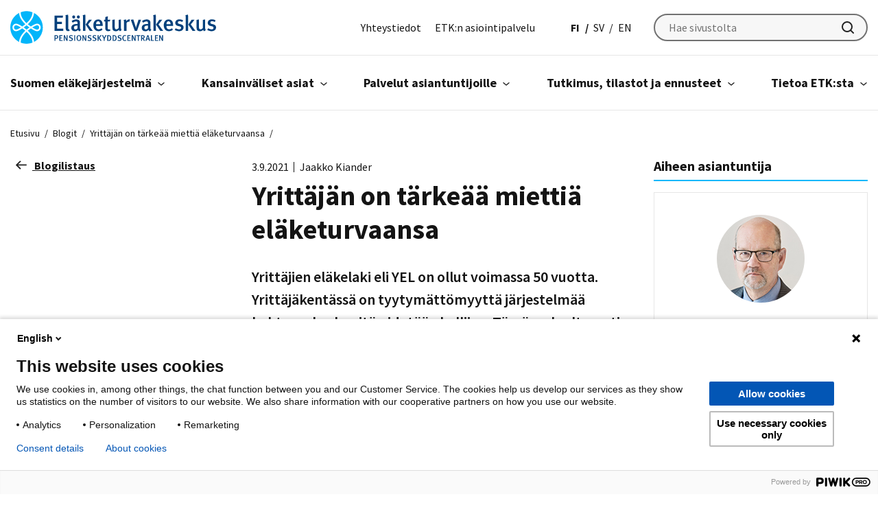

--- FILE ---
content_type: text/html; charset=UTF-8
request_url: https://www.etk.fi/blogit/yrittajan-on-tarkeaa-miettia-elaketurvaansa/
body_size: 28397
content:

<!doctype html>
<html lang="fi">
<head>
	<meta charset="utf-8">
	<meta http-equiv="x-ua-compatible" content="ie=edge">
	<meta name="viewport" content="width=device-width, initial-scale=1">
	
<script id='polyfills' data-polyfill='https://www.etk.fi/wp-content/themes/etk/dist/scripts/polyfills-e1aba60eb4d79c0494eb.js'>(function(){var e=document.getElementById("polyfills").dataset.polyfill;var t=true;try{eval("async function() {}")}catch(e){t=false}if(t){return}var a=document.createElement("script");a.src=e;a.type="text/javascript";a.async=false;document.getElementsByTagName("script")[0].parentNode.appendChild(a)})();
</script>
<title>Yrittäjän on tärkeää miettiä eläketurvaansa &#x2d; Eläketurvakeskus</title>
		<style>img:is([sizes="auto" i], [sizes^="auto," i]) { contain-intrinsic-size: 3000px 1500px }</style>
	
<!-- The SEO Framework by Sybre Waaijer -->
<meta name="robots" content="max-snippet:-1,max-image-preview:standard,max-video-preview:-1" />
<link rel="canonical" href="https://www.etk.fi/blogit/yrittajan-on-tarkeaa-miettia-elaketurvaansa/" />
<meta name="description" content="50 vuotta sitten yritt&auml;j&auml;t ja maatalousyritt&auml;j&auml;t otettiin suomalaisen ty&ouml;el&auml;kej&auml;rjestelm&auml;n piiriin. Puolen vuosisadan kuluessa j&auml;rjestelm&auml;n perusteet ovat&#8230;" />
<meta property="og:type" content="article" />
<meta property="og:locale" content="fi_FI" />
<meta property="og:site_name" content="Eläketurvakeskus" />
<meta property="og:title" content="Yrittäjän on tärkeää miettiä eläketurvaansa &#x2d; Eläketurvakeskus" />
<meta property="og:description" content="50 vuotta sitten yritt&auml;j&auml;t ja maatalousyritt&auml;j&auml;t otettiin suomalaisen ty&ouml;el&auml;kej&auml;rjestelm&auml;n piiriin. Puolen vuosisadan kuluessa j&auml;rjestelm&auml;n perusteet ovat pysyneet ennallaan&#8230;" />
<meta property="og:url" content="https://www.etk.fi/blogit/yrittajan-on-tarkeaa-miettia-elaketurvaansa/" />
<meta property="og:image" content="https://www.etk.fi/wp-content/uploads/2020/11/jaakko-kiander-mv-1.jpg" />
<meta property="og:image:width" content="722" />
<meta property="og:image:height" content="481" />
<meta property="article:published_time" content="2021-09-03T06:00:00+00:00" />
<meta property="article:modified_time" content="2021-09-03T06:00:05+00:00" />
<meta name="twitter:card" content="summary_large_image" />
<meta name="twitter:title" content="Yrittäjän on tärkeää miettiä eläketurvaansa &#x2d; Eläketurvakeskus" />
<meta name="twitter:description" content="50 vuotta sitten yritt&auml;j&auml;t ja maatalousyritt&auml;j&auml;t otettiin suomalaisen ty&ouml;el&auml;kej&auml;rjestelm&auml;n piiriin. Puolen vuosisadan kuluessa j&auml;rjestelm&auml;n perusteet ovat pysyneet ennallaan&#8230;" />
<meta name="twitter:image" content="https://www.etk.fi/wp-content/uploads/2020/11/jaakko-kiander-mv-1.jpg" />
<script type="application/ld+json">{"@context":"https://schema.org","@graph":[{"@type":"WebSite","@id":"https://www.etk.fi/#/schema/WebSite","url":"https://www.etk.fi/","name":"Eläketurvakeskus","inLanguage":"fi","potentialAction":{"@type":"SearchAction","target":{"@type":"EntryPoint","urlTemplate":"https://www.etk.fi/search/{search_term_string}/"},"query-input":"required name=search_term_string"},"publisher":{"@type":"Organization","@id":"https://www.etk.fi/#/schema/Organization","name":"Eläketurvakeskus","url":"https://www.etk.fi/"}},{"@type":"WebPage","@id":"https://www.etk.fi/blogit/yrittajan-on-tarkeaa-miettia-elaketurvaansa/","url":"https://www.etk.fi/blogit/yrittajan-on-tarkeaa-miettia-elaketurvaansa/","name":"Yrittäjän on tärkeää miettiä eläketurvaansa &#x2d; Eläketurvakeskus","description":"50 vuotta sitten yritt&auml;j&auml;t ja maatalousyritt&auml;j&auml;t otettiin suomalaisen ty&ouml;el&auml;kej&auml;rjestelm&auml;n piiriin. Puolen vuosisadan kuluessa j&auml;rjestelm&auml;n perusteet ovat&#8230;","inLanguage":"fi","isPartOf":{"@id":"https://www.etk.fi/#/schema/WebSite"},"breadcrumb":{"@type":"BreadcrumbList","@id":"https://www.etk.fi/#/schema/BreadcrumbList","itemListElement":[{"@type":"ListItem","position":1,"item":"https://www.etk.fi/","name":"Eläketurvakeskus"},{"@type":"ListItem","position":2,"item":"https://www.etk.fi/blogit/","name":"Arkistot: Blogit"},{"@type":"ListItem","position":3,"item":"https://www.etk.fi/kategoria/yrittajien-elaketurva/","name":"Kategoria: Yrittäjien eläketurva"},{"@type":"ListItem","position":4,"name":"Yrittäjän on tärkeää miettiä eläketurvaansa"}]},"potentialAction":{"@type":"ReadAction","target":"https://www.etk.fi/blogit/yrittajan-on-tarkeaa-miettia-elaketurvaansa/"},"datePublished":"2021-09-03T06:00:00+00:00","dateModified":"2021-09-03T06:00:05+00:00","author":{"@type":"Person","@id":"https://www.etk.fi/#/schema/Person/d2b0003bf611441a6f22284bcb35bd55","name":"Jaakko Kiander"}}]}</script>
<!-- / The SEO Framework by Sybre Waaijer | 3.85ms meta | 0.09ms boot -->

<link rel='dns-prefetch' href='//fonts.googleapis.com' />
<link rel='stylesheet' id='wp-block-library-css' href='https://www.etk.fi/wp-includes/css/dist/block-library/style.min.css?ver=870ee94f3a678ba2b8682631fd599ebe' type='text/css' media='all' />
<style id='wp-block-library-inline-css' type='text/css'>

		.wp-block-pullquote {
			padding: 3em 0;

			blockquote {
				margin: 0 0 1rem;
			}
		}

		.wp-block-quote {
			cite {
				display: inline;
			}
		}
</style>
<style id='findkit-search-blocks-view-inline-css' type='text/css'>
body:not(.wp-admin) .wp-block-findkit-search-group{display:none}.wp-block-findkit-search-modal figure{margin:0}.wp-block-findkit-search-embed{--findkit-search-input-size:56px;display:block}input.wp-findkit-search-input{background-color:#f9f8f8;border:1px solid #000;border-radius:2rem;height:var(--findkit-search-input-size);padding-left:var(--findkit-search-input-size);padding-right:2rem;width:100%}.wp-findkit-input-wrap{position:relative}.wp-findkit-input-wrap:after{background-image:url([data-uri]);background-position:50%;background-repeat:no-repeat;bottom:0;content:"";display:block;pointer-events:none;position:absolute;top:0;width:var(--findkit-search-input-size)}

</style>
<style id='global-styles-inline-css' type='text/css'>
:root{--wp--preset--aspect-ratio--square: 1;--wp--preset--aspect-ratio--4-3: 4/3;--wp--preset--aspect-ratio--3-4: 3/4;--wp--preset--aspect-ratio--3-2: 3/2;--wp--preset--aspect-ratio--2-3: 2/3;--wp--preset--aspect-ratio--16-9: 16/9;--wp--preset--aspect-ratio--9-16: 9/16;--wp--preset--color--black: #000000;--wp--preset--color--cyan-bluish-gray: #abb8c3;--wp--preset--color--white: #ffffff;--wp--preset--color--pale-pink: #f78da7;--wp--preset--color--vivid-red: #cf2e2e;--wp--preset--color--luminous-vivid-orange: #ff6900;--wp--preset--color--luminous-vivid-amber: #fcb900;--wp--preset--color--light-green-cyan: #7bdcb5;--wp--preset--color--vivid-green-cyan: #00d084;--wp--preset--color--pale-cyan-blue: #8ed1fc;--wp--preset--color--vivid-cyan-blue: #0693e3;--wp--preset--color--vivid-purple: #9b51e0;--wp--preset--gradient--vivid-cyan-blue-to-vivid-purple: linear-gradient(135deg,rgba(6,147,227,1) 0%,rgb(155,81,224) 100%);--wp--preset--gradient--light-green-cyan-to-vivid-green-cyan: linear-gradient(135deg,rgb(122,220,180) 0%,rgb(0,208,130) 100%);--wp--preset--gradient--luminous-vivid-amber-to-luminous-vivid-orange: linear-gradient(135deg,rgba(252,185,0,1) 0%,rgba(255,105,0,1) 100%);--wp--preset--gradient--luminous-vivid-orange-to-vivid-red: linear-gradient(135deg,rgba(255,105,0,1) 0%,rgb(207,46,46) 100%);--wp--preset--gradient--very-light-gray-to-cyan-bluish-gray: linear-gradient(135deg,rgb(238,238,238) 0%,rgb(169,184,195) 100%);--wp--preset--gradient--cool-to-warm-spectrum: linear-gradient(135deg,rgb(74,234,220) 0%,rgb(151,120,209) 20%,rgb(207,42,186) 40%,rgb(238,44,130) 60%,rgb(251,105,98) 80%,rgb(254,248,76) 100%);--wp--preset--gradient--blush-light-purple: linear-gradient(135deg,rgb(255,206,236) 0%,rgb(152,150,240) 100%);--wp--preset--gradient--blush-bordeaux: linear-gradient(135deg,rgb(254,205,165) 0%,rgb(254,45,45) 50%,rgb(107,0,62) 100%);--wp--preset--gradient--luminous-dusk: linear-gradient(135deg,rgb(255,203,112) 0%,rgb(199,81,192) 50%,rgb(65,88,208) 100%);--wp--preset--gradient--pale-ocean: linear-gradient(135deg,rgb(255,245,203) 0%,rgb(182,227,212) 50%,rgb(51,167,181) 100%);--wp--preset--gradient--electric-grass: linear-gradient(135deg,rgb(202,248,128) 0%,rgb(113,206,126) 100%);--wp--preset--gradient--midnight: linear-gradient(135deg,rgb(2,3,129) 0%,rgb(40,116,252) 100%);--wp--preset--font-size--small: 13px;--wp--preset--font-size--medium: 20px;--wp--preset--font-size--large: 36px;--wp--preset--font-size--x-large: 42px;--wp--preset--spacing--20: 0.44rem;--wp--preset--spacing--30: 0.67rem;--wp--preset--spacing--40: 1rem;--wp--preset--spacing--50: 1.5rem;--wp--preset--spacing--60: 2.25rem;--wp--preset--spacing--70: 3.38rem;--wp--preset--spacing--80: 5.06rem;--wp--preset--shadow--natural: 6px 6px 9px rgba(0, 0, 0, 0.2);--wp--preset--shadow--deep: 12px 12px 50px rgba(0, 0, 0, 0.4);--wp--preset--shadow--sharp: 6px 6px 0px rgba(0, 0, 0, 0.2);--wp--preset--shadow--outlined: 6px 6px 0px -3px rgba(255, 255, 255, 1), 6px 6px rgba(0, 0, 0, 1);--wp--preset--shadow--crisp: 6px 6px 0px rgba(0, 0, 0, 1);}:where(.is-layout-flex){gap: 0.5em;}:where(.is-layout-grid){gap: 0.5em;}body .is-layout-flex{display: flex;}.is-layout-flex{flex-wrap: wrap;align-items: center;}.is-layout-flex > :is(*, div){margin: 0;}body .is-layout-grid{display: grid;}.is-layout-grid > :is(*, div){margin: 0;}:where(.wp-block-columns.is-layout-flex){gap: 2em;}:where(.wp-block-columns.is-layout-grid){gap: 2em;}:where(.wp-block-post-template.is-layout-flex){gap: 1.25em;}:where(.wp-block-post-template.is-layout-grid){gap: 1.25em;}.has-black-color{color: var(--wp--preset--color--black) !important;}.has-cyan-bluish-gray-color{color: var(--wp--preset--color--cyan-bluish-gray) !important;}.has-white-color{color: var(--wp--preset--color--white) !important;}.has-pale-pink-color{color: var(--wp--preset--color--pale-pink) !important;}.has-vivid-red-color{color: var(--wp--preset--color--vivid-red) !important;}.has-luminous-vivid-orange-color{color: var(--wp--preset--color--luminous-vivid-orange) !important;}.has-luminous-vivid-amber-color{color: var(--wp--preset--color--luminous-vivid-amber) !important;}.has-light-green-cyan-color{color: var(--wp--preset--color--light-green-cyan) !important;}.has-vivid-green-cyan-color{color: var(--wp--preset--color--vivid-green-cyan) !important;}.has-pale-cyan-blue-color{color: var(--wp--preset--color--pale-cyan-blue) !important;}.has-vivid-cyan-blue-color{color: var(--wp--preset--color--vivid-cyan-blue) !important;}.has-vivid-purple-color{color: var(--wp--preset--color--vivid-purple) !important;}.has-black-background-color{background-color: var(--wp--preset--color--black) !important;}.has-cyan-bluish-gray-background-color{background-color: var(--wp--preset--color--cyan-bluish-gray) !important;}.has-white-background-color{background-color: var(--wp--preset--color--white) !important;}.has-pale-pink-background-color{background-color: var(--wp--preset--color--pale-pink) !important;}.has-vivid-red-background-color{background-color: var(--wp--preset--color--vivid-red) !important;}.has-luminous-vivid-orange-background-color{background-color: var(--wp--preset--color--luminous-vivid-orange) !important;}.has-luminous-vivid-amber-background-color{background-color: var(--wp--preset--color--luminous-vivid-amber) !important;}.has-light-green-cyan-background-color{background-color: var(--wp--preset--color--light-green-cyan) !important;}.has-vivid-green-cyan-background-color{background-color: var(--wp--preset--color--vivid-green-cyan) !important;}.has-pale-cyan-blue-background-color{background-color: var(--wp--preset--color--pale-cyan-blue) !important;}.has-vivid-cyan-blue-background-color{background-color: var(--wp--preset--color--vivid-cyan-blue) !important;}.has-vivid-purple-background-color{background-color: var(--wp--preset--color--vivid-purple) !important;}.has-black-border-color{border-color: var(--wp--preset--color--black) !important;}.has-cyan-bluish-gray-border-color{border-color: var(--wp--preset--color--cyan-bluish-gray) !important;}.has-white-border-color{border-color: var(--wp--preset--color--white) !important;}.has-pale-pink-border-color{border-color: var(--wp--preset--color--pale-pink) !important;}.has-vivid-red-border-color{border-color: var(--wp--preset--color--vivid-red) !important;}.has-luminous-vivid-orange-border-color{border-color: var(--wp--preset--color--luminous-vivid-orange) !important;}.has-luminous-vivid-amber-border-color{border-color: var(--wp--preset--color--luminous-vivid-amber) !important;}.has-light-green-cyan-border-color{border-color: var(--wp--preset--color--light-green-cyan) !important;}.has-vivid-green-cyan-border-color{border-color: var(--wp--preset--color--vivid-green-cyan) !important;}.has-pale-cyan-blue-border-color{border-color: var(--wp--preset--color--pale-cyan-blue) !important;}.has-vivid-cyan-blue-border-color{border-color: var(--wp--preset--color--vivid-cyan-blue) !important;}.has-vivid-purple-border-color{border-color: var(--wp--preset--color--vivid-purple) !important;}.has-vivid-cyan-blue-to-vivid-purple-gradient-background{background: var(--wp--preset--gradient--vivid-cyan-blue-to-vivid-purple) !important;}.has-light-green-cyan-to-vivid-green-cyan-gradient-background{background: var(--wp--preset--gradient--light-green-cyan-to-vivid-green-cyan) !important;}.has-luminous-vivid-amber-to-luminous-vivid-orange-gradient-background{background: var(--wp--preset--gradient--luminous-vivid-amber-to-luminous-vivid-orange) !important;}.has-luminous-vivid-orange-to-vivid-red-gradient-background{background: var(--wp--preset--gradient--luminous-vivid-orange-to-vivid-red) !important;}.has-very-light-gray-to-cyan-bluish-gray-gradient-background{background: var(--wp--preset--gradient--very-light-gray-to-cyan-bluish-gray) !important;}.has-cool-to-warm-spectrum-gradient-background{background: var(--wp--preset--gradient--cool-to-warm-spectrum) !important;}.has-blush-light-purple-gradient-background{background: var(--wp--preset--gradient--blush-light-purple) !important;}.has-blush-bordeaux-gradient-background{background: var(--wp--preset--gradient--blush-bordeaux) !important;}.has-luminous-dusk-gradient-background{background: var(--wp--preset--gradient--luminous-dusk) !important;}.has-pale-ocean-gradient-background{background: var(--wp--preset--gradient--pale-ocean) !important;}.has-electric-grass-gradient-background{background: var(--wp--preset--gradient--electric-grass) !important;}.has-midnight-gradient-background{background: var(--wp--preset--gradient--midnight) !important;}.has-small-font-size{font-size: var(--wp--preset--font-size--small) !important;}.has-medium-font-size{font-size: var(--wp--preset--font-size--medium) !important;}.has-large-font-size{font-size: var(--wp--preset--font-size--large) !important;}.has-x-large-font-size{font-size: var(--wp--preset--font-size--x-large) !important;}
:where(.wp-block-post-template.is-layout-flex){gap: 1.25em;}:where(.wp-block-post-template.is-layout-grid){gap: 1.25em;}
:where(.wp-block-columns.is-layout-flex){gap: 2em;}:where(.wp-block-columns.is-layout-grid){gap: 2em;}
:root :where(.wp-block-pullquote){font-size: 1.5em;line-height: 1.6;}
</style>
<link rel='stylesheet' id='styles/main-css' href='https://www.etk.fi/wp-content/themes/etk/dist/styles/main.css?ver=3f14e711e064f0403aaf2003c16dfd19' type='text/css' media='all' />
<link rel='stylesheet' id='sakke/googlefonts-css' href='https://fonts.googleapis.com/css?family=Source+Sans+Pro:400,600,700&#038;display=swap' type='text/css' media='all' />
<script type='text/javascript' src="https://www.etk.fi/wp-includes/js/jquery/jquery.min.js?ver=34019ac04ef3cf04c56df58cc91932c0" id="jquery-core-js"></script>
<script type='text/javascript' src="https://www.etk.fi/wp-includes/js/jquery/jquery-migrate.min.js?ver=eebd78eb52326a2278050d8d3b5b390f" id="jquery-migrate-js"></script>
<link rel="alternate" title="oEmbed (JSON)" type="application/json+oembed" href="https://www.etk.fi/wp-json/oembed/1.0/embed?url=https%3A%2F%2Fwww.etk.fi%2Fblogit%2Fyrittajan-on-tarkeaa-miettia-elaketurvaansa%2F" />
<link rel="alternate" title="oEmbed (XML)" type="text/xml+oembed" href="https://www.etk.fi/wp-json/oembed/1.0/embed?url=https%3A%2F%2Fwww.etk.fi%2Fblogit%2Fyrittajan-on-tarkeaa-miettia-elaketurvaansa%2F&#038;format=xml" />
<script type='application/json' class='wordpress escaped' id='findkit'>{&quot;showInSearch&quot;:true,&quot;title&quot;:&quot;Yritt\u00e4j\u00e4n on t\u00e4rke\u00e4\u00e4 mietti\u00e4 el\u00e4keturvaansa&quot;,&quot;created&quot;:&quot;2021-09-03T09:00:00+03:00&quot;,&quot;modified&quot;:&quot;2021-09-03T09:00:05+03:00&quot;,&quot;tags&quot;:[&quot;wordpress&quot;,&quot;domain\/www.etk.fi\/wordpress&quot;,&quot;wp_post_type\/blog&quot;,&quot;domain\/www.etk.fi\/wp_post_type\/blog&quot;,&quot;wp_blog_name\/elaketurvakeskus&quot;,&quot;domain\/www.etk.fi\/wp_blog_name\/elaketurvakeskus&quot;,&quot;public&quot;,&quot;domain\/www.etk.fi\/wp_taxonomy\/post_tag\/elaketurva&quot;,&quot;wp_taxonomy\/post_tag\/elaketurva&quot;,&quot;domain\/www.etk.fi\/wp_taxonomy\/post_tag\/tyoelakevakuuttamisen-valvonta&quot;,&quot;wp_taxonomy\/post_tag\/tyoelakevakuuttamisen-valvonta&quot;,&quot;domain\/www.etk.fi\/wp_taxonomy\/blog_category\/yrittajien-elaketurva&quot;,&quot;wp_taxonomy\/blog_category\/yrittajien-elaketurva&quot;],&quot;language&quot;:&quot;fi&quot;}</script>		<style>
			#wp-admin-bar-findkit-adminbar a::before {
				content: "\f179";
				top: 2px;
			}
		</style>
		<link rel="apple-touch-icon" sizes="180x180" href="https://www.etk.fi/wp-content/themes/etk/assets/images/favicons/apple-touch-icon.png">
<link rel="icon" type="image/png" sizes="32x32" href="https://www.etk.fi/wp-content/themes/etk/assets/images/favicons/favicon-32x32.png">
<link rel="icon" type="image/png" sizes="16x16" href="https://www.etk.fi/wp-content/themes/etk/assets/images/favicons/favicon-16x16.png">
<link rel="manifest" href="https://www.etk.fi/wp-content/themes/etk/assets/images/favicons/site.webmanifest">
<link rel="mask-icon" href="https://www.etk.fi/wp-content/themes/etk/assets/images/favicons/safari-pinned-tab.svg" color="#5bbad5">
<link rel="shortcut icon" href="https://www.etk.fi/wp-content/themes/etk/assets/images/favicons/favicon.ico">
<meta name="msapplication-TileColor" content="#ffffff">
<meta name="msapplication-config" content="https://www.etk.fi/wp-content/themes/etk/assets/images/favicons/browserconfig.xml">
<meta name="theme-color" content="#0356b5">
	<meta name="facebook-domain-verification" content="7jb9ivaezctkvefy8imwco3wimdukg"/>
	</head>
<body class="wp-singular blog-template-default single single-blog postid-28825 wp-theme-etk production">
		<!-- Start of Piwik Pro Analytics script -->
	<script type="text/javascript" data-cookieconsent="ignore">
		(function(window, document, dataLayerName, id) {
		window[dataLayerName]=window[dataLayerName]||[],window[dataLayerName].push({start:(new Date).getTime(),event:"stg.start"});var scripts=document.getElementsByTagName('script')[0],tags=document.createElement('script');
		function stgCreateCookie(a,b,c){var d="";if(c){var e=new Date;e.setTime(e.getTime()+24*c*60*60*1e3),d="; expires="+e.toUTCString()}document.cookie=a+"="+b+d+"; path=/"}
		var isStgDebug=(window.location.href.match("stg_debug")||document.cookie.match("stg_debug"))&&!window.location.href.match("stg_disable_debug");stgCreateCookie("stg_debug",isStgDebug?1:"",isStgDebug?14:-1);
		var qP=[];dataLayerName!=="dataLayer"&&qP.push("data_layer_name="+dataLayerName),isStgDebug&&qP.push("stg_debug");var qPString=qP.length>0?("?"+qP.join("&")):"";
		tags.async=!0,tags.src="https://etk.containers.piwik.pro/"+id+".js"+qPString,scripts.parentNode.insertBefore(tags,scripts);
		!function(a,n,i){a[n]=a[n]||{};for(var c=0;c<i.length;c++)!function(i){a[n][i]=a[n][i]||{},a[n][i].api=a[n][i].api||function(){var a=[].slice.call(arguments,0);"string"==typeof a[0]&&window[dataLayerName].push({event:n+"."+i+":"+a[0],parameters:[].slice.call(arguments,1)})}}(i[c])}(window,"ppms",["tm","cm"]);
		})(window, document, 'dataLayer', 'e103e182-2b5a-4456-ae3c-95f960b0d429');
	</script>
	<!-- End of Piwik Pro Analytics script -->
	<!--[if IE]>
<div class="alert alert-warning">
	You are using an <strong>outdated</strong> browser. Please <a href="http://browsehappy.com/">upgrade your browser</a> to improve your experience.</div>
<![endif]-->

<header id="header" class="header" role="banner">
	<a class="skip-link" href="#content" tabindex="1">
		Siirry sisältöön	</a>
	<div class="header__top">
		<div class="container-fluid">
			<div class="row">
				<div class="header__top-col">
					<div class="header-site-branding">
						<a href="https://www.etk.fi/" rel="home" class="header-site-branding-logo" aria-label="Eläketurvakeskus">
							<span class="screen-reader-text">Eläketurvakeskus</span>
							<svg id="Layer_1" xmlns="http://www.w3.org/2000/svg" viewBox="0 0 711 112.42"><defs><style>.cls-2{stroke-width:0;fill:#02b5fa}</style></defs><path d="M153.04 68.09v-52.8h29.3l-1.14 7.17h-19.38v14.42h16.25v7.25h-16.1v16.48h21.14v7.48h-30.06zm47.01.84c-8.47 0-8.47-7.63-8.47-10.91V25.13c0-5.27-.23-8.09-.76-11.29l8.62-1.91c.61 2.37.69 5.57.69 10.61v32.74c0 5.19.23 6.03.84 6.94.46.69 1.76 1.07 2.75.61l1.37 5.19c-1.53.61-3.13.92-5.04.92zm39.53.77c-2.37-.92-4.35-2.75-5.27-5.19-3.13 3.51-6.49 4.73-10.61 4.73-8.85 0-12.82-4.88-12.82-11.6 0-8.93 6.72-13.43 19.08-13.43h2.59v-2.06c0-4.43-.76-6.79-5.34-6.79-5.57 0-11.52 4.43-11.52 4.43l-3.74-6.03c5.8-3.66 10.61-5.27 16.41-5.27s10.07 2.21 11.75 6.41c.69 1.68.69 3.74.61 9.46l-.15 11.06c-.08 5.19.38 6.87 3.36 8.93l-4.35 5.34zm-20.45-44.34c-2.82 0-5.11-2.44-5.11-5.34s2.29-5.34 5.11-5.34 5.11 2.37 5.11 5.34-2.29 5.34-5.11 5.34zm11.75 24.5c-8.39 0-10.91 2.44-10.91 7.33 0 3.66 1.98 5.95 5.34 5.95 2.67 0 5.27-1.6 6.94-4.04l.15-9.16s-1.14-.08-1.53-.08zm4.19-24.5c-2.82 0-5.11-2.44-5.11-5.34s2.29-5.34 5.19-5.34c2.75 0 5.11 2.37 5.11 5.34s-2.37 5.34-5.19 5.34zm16.34 42.73V23.15c0-3.74-.23-6.33-.84-9.31l8.39-2.06c.46 2.44.76 6.18.76 10.23V68.1h-8.32zm23.5 0l-14.57-21.82 11.45-16.79h10.15l-13.2 16.33 16.33 22.28h-10.15zm21.36-17.01v.61c0 5.34 1.98 10.99 9.54 10.99 3.59 0 6.71-1.3 9.61-3.81l3.28 5.11c-4.04 3.43-8.7 5.11-13.89 5.11-10.91 0-17.78-7.86-17.78-20.22 0-6.79 1.45-11.29 4.81-15.11 3.13-3.59 6.94-5.19 11.83-5.19 3.82 0 7.33.99 10.61 3.97 3.36 3.05 5.04 7.78 5.04 16.79v1.76h-23.04zm7.41-16.18c-4.73 0-7.33 3.74-7.33 10h14.27c0-6.26-2.75-10-6.94-10zm34.64 34.19c-7.48 0-10.07-4.43-10.07-9.92V35.29h-4.27v-5.8h4.27c0-3.28 0-6.64.38-9.54l8.62-2.06c-.38 3.13-.69 7.78-.69 11.6h9.23l-2.21 5.8h-7.1v21.67c0 4.81 1.07 6.18 4.73 6.18 1.14 0 2.14-.23 3.59-.76l1.07 5.04c-2.52 1.14-4.96 1.68-7.55 1.68zm40.59.23c-1.68-1.22-2.67-2.59-3.36-4.81-2.82 3.2-6.56 4.73-10.99 4.73s-7.71-1.53-9.61-3.82c-1.53-1.83-2.14-4.35-2.14-9.16V30.09l8.24-1.53v25.87c0 4.81.69 8.32 5.65 8.32 2.82 0 6.26-2.29 7.55-5.04V30.09l8.09-1.53v29.07c0 5.8 2.37 7.71 2.37 7.71l-5.8 3.97zm32.21-32.51c-.84-.31-1.45-.53-2.37-.53-3.51 0-6.49 2.59-7.25 5.72v26.1h-8.39V40.86c0-4.88-.53-8.01-1.37-10.38l7.71-1.98c.92 1.76 1.45 3.97 1.45 6.1 3.05-4.2 6.1-6.18 9.84-6.18 1.22 0 1.98.15 2.98.61l-2.59 7.78zm26.63 31.44h-7.4l-13.89-38.46 8.62-1.22 6.71 20.83c1.3 4.04 2.37 8.62 2.37 8.62h.15s.84-4.58 2.29-8.93l6.41-19.61h8.78l-14.04 38.76zm45.1 1.45c-2.37-.92-4.35-2.75-5.27-5.19-3.13 3.51-6.49 4.73-10.61 4.73-8.85 0-12.82-4.88-12.82-11.6 0-8.93 6.72-13.43 19.08-13.43h2.59v-2.06c0-4.43-.76-6.79-5.34-6.79-5.57 0-11.52 4.43-11.52 4.43l-3.74-6.03c5.8-3.66 10.61-5.27 16.41-5.27s10.07 2.21 11.75 6.41c.69 1.68.69 3.74.61 9.46l-.15 11.06c-.08 5.19.38 6.87 3.36 8.93l-4.35 5.34zm-8.7-19.84c-8.39 0-10.91 2.44-10.91 7.33 0 3.66 1.98 5.95 5.34 5.95 2.67 0 5.27-1.6 6.94-4.04l.15-9.16s-.92-.08-1.53-.08zm20.53 18.23V23.15c0-3.74-.23-6.33-.84-9.31l8.39-2.06c.46 2.44.76 6.18.76 10.23V68.1h-8.32zm23.5 0l-14.57-21.82 11.45-16.79h10.15l-13.2 16.33 16.33 22.28h-10.15zm21.36-17.01v.61c0 5.34 1.98 10.99 9.54 10.99 3.59 0 6.71-1.3 9.61-3.81l3.28 5.11c-4.04 3.43-8.7 5.11-13.89 5.11-10.91 0-17.78-7.86-17.78-20.22 0-6.79 1.45-11.29 4.81-15.11 3.13-3.59 6.94-5.19 11.83-5.19 3.81 0 7.33.99 10.61 3.97 3.36 3.05 5.04 7.78 5.04 16.79v1.76h-23.04zm7.41-16.18c-4.73 0-7.33 3.74-7.33 10h14.27c0-6.26-2.75-10-6.94-10zm36.23 34.26c-4.73 0-9.84-1.53-14.8-4.27l2.98-6.03c3.43 1.98 8.16 4.04 12.51 4.04 3.66 0 6.26-2.21 6.26-5.42 0-2.98-1.91-4.5-6.26-5.42l-4.66-.99c-5.8-1.22-9.23-5.19-9.23-10.61 0-7.25 5.8-12.29 14.34-12.29 5.27 0 9.46 1.6 12.74 3.36l-2.75 5.8c-3.59-1.91-6.41-2.82-9.46-2.82-3.59 0-5.88 1.98-5.88 4.96 0 2.37 1.3 3.59 5.19 4.58l4.81 1.22c7.78 1.98 9.84 6.26 9.84 10.76 0 7.78-6.33 13.12-15.64 13.12zm22.97-1.07V23.15c0-3.74-.23-6.33-.84-9.31l8.39-2.06c.46 2.44.76 6.18.76 10.23V68.1h-8.32zm23.51 0l-14.57-21.82 11.45-16.79h10.15l-13.2 16.33 16.33 22.28h-10.15zm40.13 1.23c-1.68-1.22-2.67-2.59-3.36-4.81-2.82 3.2-6.56 4.73-10.99 4.73s-7.71-1.53-9.61-3.82c-1.53-1.83-2.14-4.35-2.14-9.16V30.09l8.24-1.53v25.87c0 4.81.69 8.32 5.65 8.32 2.82 0 6.26-2.29 7.56-5.04V30.09l8.09-1.53v29.07c0 5.8 2.36 7.71 2.36 7.71l-5.8 3.97zm25.57-.16c-4.73 0-9.84-1.53-14.8-4.27l2.98-6.03c3.43 1.98 8.16 4.04 12.51 4.04 3.66 0 6.26-2.21 6.26-5.42 0-2.98-1.91-4.5-6.26-5.42l-4.66-.99c-5.8-1.22-9.23-5.19-9.23-10.61 0-7.25 5.8-12.29 14.34-12.29 5.27 0 9.46 1.6 12.74 3.36l-2.75 5.8c-3.59-1.91-6.41-2.82-9.46-2.82-3.59 0-5.88 1.98-5.88 4.96 0 2.37 1.3 3.59 5.19 4.58l4.81 1.22c7.78 1.98 9.84 6.26 9.84 10.76 0 7.78-6.33 13.12-15.64 13.12zM159.33 95.13h-3.31v7.46h-3.22V83.03h5.2c2.85 0 3.9.28 4.97.93 1.72 1.02 2.69 2.77 2.69 4.92 0 3.84-2.8 6.25-6.33 6.25zm1.95-8.5c-.59-.62-1.44-.96-2.71-.96h-2.54v6.87h2.54c2.4 0 3.5-1.13 3.5-3.45 0-1.07-.25-1.89-.79-2.46zm8.2 15.96V83.03h10.85l-.42 2.66h-7.18v5.34h6.02v2.68h-5.96v6.11h7.83v2.77h-11.14zm24.93 0l-4.38-9.19c-1.05-2.18-2.12-4.63-2.49-5.79l-.08.08c.14 1.64.17 3.7.2 5.43l.11 9.47h-3.19V83.03h3.67l4.75 9.55c.9 1.81 1.75 4.13 2.01 5.03l.08-.09c-.08-.99-.28-3.79-.28-5.57l-.06-8.93h3.08v19.56h-3.42zm14.36.37c-2.23 0-4.49-.59-6.42-1.75l1.24-2.49c1.75 1.02 3.31 1.61 5.28 1.61 2.4 0 3.84-1.16 3.84-3.11 0-1.44-.9-2.35-2.91-2.91l-2.09-.59c-1.78-.51-3.05-1.24-3.79-2.35-.54-.79-.82-1.72-.82-2.85 0-3.45 2.71-5.79 6.64-5.79 2.23 0 4.46.65 6.19 1.86l-1.47 2.29c-1.81-1.07-3.05-1.5-4.61-1.5-1.92 0-3.19 1.05-3.19 2.66 0 1.22.68 1.84 2.6 2.4l2.32.68c2.83.82 4.81 2.63 4.81 5.57 0 3.25-2.63 6.27-7.63 6.27zm12.15-.37V83.03h3.33v19.56h-3.33zm16.31.32c-5.57 0-8.31-4.3-8.31-10.09 0-6.44 3.28-10.06 8.17-10.06 5.51 0 8.17 4.38 8.17 10.09 0 6.1-2.94 10.06-8.03 10.06zm-.17-17.64c-3.28 0-4.52 2.66-4.52 7.35 0 5.03 1.27 7.83 4.61 7.83 2.91 0 4.41-2.15 4.41-7.4 0-4.78-.99-7.77-4.49-7.77zm21.99 17.32l-4.38-9.19c-1.05-2.18-2.12-4.63-2.49-5.79l-.08.08c.14 1.64.17 3.7.2 5.43l.11 9.47h-3.19V83.03h3.67l4.75 9.55c.9 1.81 1.75 4.13 2.01 5.03l.08-.09c-.08-.99-.28-3.79-.28-5.57l-.06-8.93h3.08v19.56h-3.42zm14.07.37c-2.23 0-4.49-.59-6.42-1.75l1.24-2.49c1.75 1.02 3.31 1.61 5.28 1.61 2.4 0 3.84-1.16 3.84-3.11 0-1.44-.9-2.35-2.91-2.91l-2.09-.59c-1.78-.51-3.05-1.24-3.79-2.35-.54-.79-.82-1.72-.82-2.85 0-3.45 2.71-5.79 6.64-5.79 2.23 0 4.46.65 6.19 1.86l-1.47 2.29c-1.81-1.07-3.05-1.5-4.61-1.5-1.92 0-3.19 1.05-3.19 2.66 0 1.22.68 1.84 2.6 2.4l2.32.68c2.83.82 4.81 2.63 4.81 5.57 0 3.25-2.63 6.27-7.63 6.27zm17.01 0c-2.23 0-4.49-.59-6.42-1.75l1.24-2.49c1.75 1.02 3.31 1.61 5.28 1.61 2.4 0 3.84-1.16 3.84-3.11 0-1.44-.9-2.35-2.91-2.91l-2.09-.59c-1.78-.51-3.05-1.24-3.79-2.35-.54-.79-.82-1.72-.82-2.85 0-3.45 2.71-5.79 6.64-5.79 2.23 0 4.46.65 6.19 1.86l-1.47 2.29c-1.81-1.07-3.05-1.5-4.61-1.5-1.92 0-3.19 1.05-3.19 2.66 0 1.22.68 1.84 2.6 2.4l2.32.68c2.83.82 4.81 2.63 4.81 5.57 0 3.25-2.63 6.27-7.63 6.27zm11.45-.37V83.03h3.31v19.56h-3.31zm9.92 0l-6.59-10.43 6.36-9.13h4.01l-6.78 9.07 7.24 10.49h-4.24zm14.61-7.88v7.89h-3.36v-7.91l-6.16-11.64h3.93l2.94 6.13c.59 1.24 1.05 2.52 1.05 2.52s.56-1.39 1.07-2.46l3-6.19h3.79l-6.25 11.67zm20.75 5.14c-1.64 2.09-3.34 2.74-6.98 2.74h-4.83V83.03h4.07c3.67 0 5.85.68 7.69 2.77 1.44 1.67 2.12 4.01 2.12 7.07s-.73 5.28-2.06 6.98zm-2.8-12.55c-.9-1.24-1.92-1.7-3.67-1.7h-2.06v14.33h2.15c3.45 0 4.83-2.29 4.83-6.73 0-2.52-.23-4.52-1.24-5.91zm21.34 12.55c-1.64 2.09-3.34 2.74-6.98 2.74h-4.83V83.03h4.07c3.67 0 5.85.68 7.69 2.77 1.44 1.67 2.12 4.01 2.12 7.07s-.73 5.28-2.06 6.98zm-2.8-12.55c-.9-1.24-1.92-1.7-3.67-1.7h-2.06v14.33h2.15c3.45 0 4.83-2.29 4.83-6.73 0-2.52-.23-4.52-1.24-5.91zm14.24 15.66c-2.23 0-4.49-.59-6.42-1.75l1.24-2.49c1.75 1.02 3.31 1.61 5.28 1.61 2.4 0 3.84-1.16 3.84-3.11 0-1.44-.9-2.35-2.91-2.91l-2.09-.59c-1.78-.51-3.05-1.24-3.79-2.35-.54-.79-.82-1.72-.82-2.85 0-3.45 2.71-5.79 6.64-5.79 2.23 0 4.46.65 6.19 1.86l-1.47 2.29c-1.81-1.07-3.05-1.5-4.61-1.5-1.92 0-3.19 1.05-3.19 2.66 0 1.22.68 1.84 2.6 2.4l2.32.68c2.83.82 4.81 2.63 4.81 5.57 0 3.25-2.63 6.27-7.63 6.27zm18.74-.05c-2.6 0-4.66-.99-6.19-2.83-1.47-1.78-2.23-4.15-2.23-6.98 0-2.35.42-4.3 1.3-5.93 1.47-2.8 4.15-4.49 7.21-4.49 1.89 0 3.7.57 4.86 1.53l-1.5 2.15c-1.05-.76-2.12-1.1-3.34-1.1-1.67 0-3.05.85-3.9 2.35-.68 1.19-1.02 2.83-1.02 5.14s.25 3.76.76 4.86c.85 1.86 2.46 2.77 4.35 2.77 1.38 0 2.4-.37 3.5-1.24l1.53 2.06c-1.53 1.16-3.25 1.72-5.34 1.72zm9.02-.32V83.03h10.85l-.42 2.66h-7.18v5.34h6.02v2.68h-5.96v6.11h7.83v2.77H404.6zm24.93 0l-4.38-9.19c-1.05-2.18-2.12-4.63-2.49-5.79l-.08.08c.14 1.64.17 3.7.2 5.43l.11 9.47h-3.19V83.03h3.67l4.75 9.55c.9 1.81 1.75 4.13 2.01 5.03l.08-.09c-.08-.99-.28-3.79-.28-5.57l-.06-8.93h3.08v19.56h-3.42zm19.35-16.84h-4.92v16.84h-3.25V85.75h-4.95v-2.71h13.54l-.42 2.71zm12.75 16.84l-1.7-3.02c-1.36-2.4-2.26-3.76-3.34-4.83-.37-.37-.65-.56-1.27-.59v8.45h-3.19V83.04h5.96c4.38 0 6.36 2.54 6.36 5.6 0 2.8-1.81 5.37-4.86 5.37.71.37 2.01 2.26 3.02 3.9l2.88 4.69h-3.87zm-4.52-16.93h-1.78v6.19H457c1.7 0 2.6-.23 3.19-.82.54-.54.88-1.36.88-2.37 0-1.98-1.07-3-3.96-3zm22.75 16.93l-1.58-5.14h-6.33l-1.58 5.14h-3.36L473.43 83h3.76l6.25 19.59h-3.56zm-4.63-16.33h-.03s-2.01 7.18-2.46 8.48h4.81c-.2-.42-2.18-7.72-2.32-8.48zm20.68 16.33H485.9V83.03h3.31V99.9h7.24l-.54 2.68zm4.08 0V83.03h10.85l-.42 2.66h-7.18v5.34h6.02v2.68h-5.96v6.11h7.83v2.77h-11.14zm24.22 0l-4.38-9.19c-1.05-2.18-2.12-4.63-2.49-5.79l-.08.08c.14 1.64.17 3.7.2 5.43l.11 9.47h-3.19V83.03h3.67l4.75 9.55c.9 1.81 1.75 4.13 2.01 5.03l.08-.09c-.08-.99-.28-3.79-.28-5.57l-.06-8.93h3.08v19.56h-3.42z" fill="#03407c" stroke-width="0"/><path class="cls-2" d="M56.24 41.43C74.94 24.49 76.7 9.87 76.47 3.77 70.18 1.34 63.36-.01 56.22-.01S42.29 1.33 36.03 3.74c-.25 6.06 1.49 20.71 20.21 37.68zm-4.2 25.94c-1.5-1.22-3.09-2.45-4.78-3.69-2.09-1.53-4.04-2.92-5.87-4.17-9.55 6.25-16.98 9.72-21.02 9.72-7.44 0-12.85-5.41-12.95-12.9v-.24c.11-7.5 5.53-12.89 12.95-12.89 4.03 0 11.47 3.46 21.02 9.72 1.83-1.25 3.79-2.64 5.87-4.17 1.69-1.24 3.28-2.47 4.78-3.7-17.7-16.2-21.25-30.64-21.55-38.81C12.39 15.58 0 34.44 0 56.21s12.39 40.63 30.49 49.98c.29-8.16 3.83-22.61 21.55-38.82z"/><path class="cls-2" d="M12.89 56.19c.05 4.53 3.04 7.54 7.48 7.54 1.66 0 6.8-1.74 16-7.53-9.2-5.8-14.34-7.54-16-7.54-4.44 0-7.43 3.02-7.48 7.53zm33.37.02c1.38.97 2.79 1.99 4.25 3.05 2.05 1.5 3.95 2.98 5.73 4.47 1.79-1.48 3.7-2.97 5.74-4.47 1.45-1.07 2.87-2.08 4.25-3.05-1.39-.97-2.8-1.99-4.25-3.05-2.04-1.51-3.94-3-5.74-4.47-1.78 1.47-3.69 2.96-5.73 4.47a239.14 239.14 0 01-4.25 3.05zm53.33.01c-.05-4.53-3.04-7.55-7.47-7.55-1.67 0-6.81 1.74-16.01 7.54 9.2 5.79 14.34 7.53 16.01 7.53 4.43 0 7.42-3.01 7.47-7.52zM56.24 70.98c-18.73 16.97-20.46 31.62-20.21 37.7 6.27 2.41 13.07 3.74 20.19 3.74s13.96-1.34 20.25-3.78c.24-6.08-1.52-20.71-20.23-37.66z"/><path class="cls-2" d="M81.99 6.27c-.31 8.16-3.86 22.6-21.55 38.77 1.5 1.23 3.09 2.46 4.78 3.7 2.09 1.53 4.04 2.92 5.88 4.17 9.55-6.26 16.98-9.72 21.02-9.72 7.43 0 12.85 5.41 12.95 12.89v.24c-.12 7.5-5.53 12.9-12.95 12.9-4.04 0-11.48-3.46-21.02-9.72-1.84 1.25-3.79 2.64-5.88 4.17-1.69 1.24-3.28 2.47-4.78 3.69 17.7 16.18 21.25 30.62 21.55 38.78 18.07-9.34 30.43-28.19 30.43-49.94S100.06 15.6 81.99 6.26z"/></svg>						</a>
					</div>
					<div class="header__top-right">
													<nav id="header-top-nav" class="header-top-nav" aria-label="Ylävalikko">
								<ul class="header-top-nav-lvl-1"><li class="header-top-nav-lvl-1__item"><a class="header-top-nav-lvl-1__link"  href="https://www.etk.fi/tietoa-etksta/yhteystiedot/">Yhteystiedot</a></li>
<li class="header-top-nav-lvl-1__item"><a class="header-top-nav-lvl-1__link"  href="https://asiointi.etk.fi/">ETK:n asiointipalvelu</a></li>
</ul>							</nav>
												<div class="header-language">
								<div class="b-language-switcher">
		<nav class="b-language-switcher__list" aria-label="Valitse kieli">
			<ul class="b-language-switcher__menu">
										<li class="lang-item lang-item-2 lang-item-fi current-lang lang-item-first b-language-switcher__lang">
							<a lang="fi" hreflang="fi" href="https://www.etk.fi/blogit/yrittajan-on-tarkeaa-miettia-elaketurvaansa/">
								fi							</a>
						</li>
											<li class="lang-item lang-item-9 lang-item-sv no-translation b-language-switcher__lang">
							<a lang="sv-SE" hreflang="sv-SE" href="https://www.etk.fi/sv/">
								sv							</a>
						</li>
											<li class="lang-item lang-item-5 lang-item-en no-translation b-language-switcher__lang">
							<a lang="en-US" hreflang="en-US" href="https://www.etk.fi/en/">
								en							</a>
						</li>
								</ul>
		</nav>
	</div>
							</div>
						<div class="header-search">
							<input class="header-search__input" id="valu-search-fs-input" aria-label="Hae sivustolta" type="text" placeholder="Hae sivustolta">
							<div class="header-search__icon"><svg xmlns="http://www.w3.org/2000/svg" viewBox="0 0 18 18"><path fill="#212121" d="M8 2a6 6 0 110 12A6 6 0 018 2zm6.31 10.9A7.92 7.92 0 0016 8a8 8 0 10-8 8 7.92 7.92 0 004.9-1.69l3.39 3.4a1 1 0 001.42 0 1 1 0 000-1.42z"/></svg></div>
						</div>
					</div>
				</div>
			</div>
		</div>
	</div>
	<div class="header__bottom">
		<div class="container-fluid">
			<div class="row">
				<div class="header__bottom-col">
					<div class="header-navigation-area">

						<button class="header-mobile-search-button" data-header-toggle="search" aria-label="Hae" aria-expanded="false">
							<span class="header-mobile-search-button__icon header-mobile-search-button__icon-search">
								<svg xmlns="http://www.w3.org/2000/svg" viewBox="0 0 18 18"><path fill="#212121" d="M8 2a6 6 0 110 12A6 6 0 018 2zm6.31 10.9A7.92 7.92 0 0016 8a8 8 0 10-8 8 7.92 7.92 0 004.9-1.69l3.39 3.4a1 1 0 001.42 0 1 1 0 000-1.42z"/></svg>							</span>
							<span class="header-mobile-search-button__icon header-mobile-search-button__icon-close">
								<svg xmlns="http://www.w3.org/2000/svg" viewBox="0 0 30 30"><path d="M28.1 0L30 1.9 16.9 15 30 28.1 28.1 30 15 16.9 1.9 30 0 28.1 13.1 15 0 1.9 1.9 0 15 13.1z"/></svg>							</span>
						</button>

						<button class="header-primary-nav-toggle hamburger hamburger--squeeze" data-header-toggle="primary-nav" type="button" aria-label="Menu">
							<span class="hamburger-box">
								<span class="hamburger-inner"></span>
							</span>
						</button>
						<div class="header-primary-nav-wrapper">
							<div class="header-primary-nav-container">
								<nav id="header-primary-nav" class="header-primary-nav" aria-label="Päävalikko">
									<ul class="header-primary-nav-lvl-1"><li class="header-primary-nav-lvl-1__item">
<button class="header-primary-nav-lvl-1__link" data-header-toggle="sub-menu" aria-label="Avaa alavalikko Suomen eläkejärjestelmä" aria-expanded="false">Suomen eläkejärjestelmä<span class="header-primary-nav-lvl-1__sub-menu-toggle"></span></button>
<div class="header-primary-nav-lvl-1__drop-menu header-primary-nav__drop-menu">
<ul class="header-primary-nav-lvl-2 header-primary-nav-lvl">
	<li class="header-primary-nav-lvl-2__item"><a class="header-primary-nav-lvl-2__link"  href="https://www.etk.fi/suomen-elakejarjestelma/elaketurva/">Eläketurva</a>
	<button class="header-primary-nav-lvl-2__sub-menu-toggle" data-header-toggle="sub-menu" aria-label="Avaa alavalikko" aria-expanded="false"></button>

	<ul class="header-primary-nav-lvl-3 header-primary-nav-lvl">
		<li class="header-primary-nav-lvl-3__item"><a class="header-primary-nav-lvl-3__link"  href="https://www.etk.fi/suomen-elakejarjestelma/elaketurva/elaketurva-kokonaisuutena/">Eläketurva kokonaisuutena</a>
		<button class="header-primary-nav-lvl-3__sub-menu-toggle" data-header-toggle="sub-menu" aria-label="Avaa alavalikko" aria-expanded="false"></button>

		<ul class="header-primary-nav-lvl-4 header-primary-nav-lvl">
			<li class="header-primary-nav-lvl-4__item"><a class="header-primary-nav-lvl-4__link"  href="https://www.etk.fi/suomen-elakejarjestelma/elaketurva/elaketurva-kokonaisuutena/elakejarjestelman-kuvaus/">Eläkejärjestelmän kuvaus</a></li>
			<li class="header-primary-nav-lvl-4__item"><a class="header-primary-nav-lvl-4__link"  href="https://www.etk.fi/suomen-elakejarjestelma/elaketurva/elaketurva-kokonaisuutena/ajankohtaista-elakkeesta-ja-verotuksesta/">Ajankohtaista eläkkeestä ja verotuksesta</a></li>
		</ul>
</li>
		<li class="header-primary-nav-lvl-3__item"><a class="header-primary-nav-lvl-3__link"  href="https://www.etk.fi/suomen-elakejarjestelma/elaketurva/tyoelake-etuudet/">Työeläke-etuudet</a>
		<button class="header-primary-nav-lvl-3__sub-menu-toggle" data-header-toggle="sub-menu" aria-label="Avaa alavalikko" aria-expanded="false"></button>

		<ul class="header-primary-nav-lvl-4 header-primary-nav-lvl">
			<li class="header-primary-nav-lvl-4__item"><a class="header-primary-nav-lvl-4__link"  href="https://www.etk.fi/suomen-elakejarjestelma/elaketurva/tyoelake-etuudet/vanhuuselake/">Vanhuuseläke</a></li>
			<li class="header-primary-nav-lvl-4__item"><a class="header-primary-nav-lvl-4__link"  href="https://www.etk.fi/suomen-elakejarjestelma/elaketurva/tyoelake-etuudet/osittainen-vanhuuselake/">Osittainen vanhuuseläke</a></li>
			<li class="header-primary-nav-lvl-4__item"><a class="header-primary-nav-lvl-4__link"  href="https://www.etk.fi/suomen-elakejarjestelma/elaketurva/tyoelake-etuudet/tyokyvyttomyyselake/">Työkyvyttömyyseläke</a></li>
			<li class="header-primary-nav-lvl-4__item"><a class="header-primary-nav-lvl-4__link"  href="https://www.etk.fi/suomen-elakejarjestelma/elaketurva/tyoelake-etuudet/tyouraelake/">Työuraeläke</a></li>
			<li class="header-primary-nav-lvl-4__item"><a class="header-primary-nav-lvl-4__link"  href="https://www.etk.fi/suomen-elakejarjestelma/elaketurva/tyoelake-etuudet/perhe-elake/">Perhe-eläke</a></li>
			<li class="header-primary-nav-lvl-4__item"><a class="header-primary-nav-lvl-4__link"  href="https://www.etk.fi/suomen-elakejarjestelma/elaketurva/tyoelake-etuudet/lisaelaketurva/">Lisäeläketurva</a></li>
		</ul>
</li>
		<li class="header-primary-nav-lvl-3__item"><a class="header-primary-nav-lvl-3__link"  href="https://www.etk.fi/suomen-elakejarjestelma/elaketurva/tyoelaketurvan-kattavuus-ja-vakuuttaminen/">Työeläketurvan kattavuus ja vakuuttaminen</a>
		<button class="header-primary-nav-lvl-3__sub-menu-toggle" data-header-toggle="sub-menu" aria-label="Avaa alavalikko" aria-expanded="false"></button>

		<ul class="header-primary-nav-lvl-4 header-primary-nav-lvl">
			<li class="header-primary-nav-lvl-4__item"><a class="header-primary-nav-lvl-4__link"  href="https://www.etk.fi/suomen-elakejarjestelma/elaketurva/tyoelaketurvan-kattavuus-ja-vakuuttaminen/palkansaajat/">Palkansaajat</a></li>
			<li class="header-primary-nav-lvl-4__item"><a class="header-primary-nav-lvl-4__link"  href="https://www.etk.fi/suomen-elakejarjestelma/elaketurva/tyoelaketurvan-kattavuus-ja-vakuuttaminen/yel-yrittajat/">YEL-yrittäjät</a></li>
			<li class="header-primary-nav-lvl-4__item"><a class="header-primary-nav-lvl-4__link"  href="https://www.etk.fi/suomen-elakejarjestelma/elaketurva/tyoelaketurvan-kattavuus-ja-vakuuttaminen/usein-kysyttya-yel-vakuuttamisesta/">Usein kysyttyä YEL-vakuuttamisesta</a></li>
			<li class="header-primary-nav-lvl-4__item"><a class="header-primary-nav-lvl-4__link"  href="https://www.etk.fi/suomen-elakejarjestelma/elaketurva/tyoelaketurvan-kattavuus-ja-vakuuttaminen/maatalousyrittajat-ja-apurahansaajat/">Maatalousyrittäjät ja apurahansaajat</a></li>
		</ul>
</li>
		<li class="header-primary-nav-lvl-3__item"><a class="header-primary-nav-lvl-3__link"  href="https://www.etk.fi/suomen-elakejarjestelma/elaketurva/elinaikakertoimen-ja-elakeian-maaraytyminen/">Elinaikakertoimen ja eläkeiän määräytyminen</a>
		<button class="header-primary-nav-lvl-3__sub-menu-toggle" data-header-toggle="sub-menu" aria-label="Avaa alavalikko" aria-expanded="false"></button>

		<ul class="header-primary-nav-lvl-4 header-primary-nav-lvl">
			<li class="header-primary-nav-lvl-4__item"><a class="header-primary-nav-lvl-4__link"  href="https://www.etk.fi/suomen-elakejarjestelma/elaketurva/elinaikakertoimen-ja-elakeian-maaraytyminen/elinaikakerroin-ja-sen-maaraytyminen/">Elinaikakerroin ja sen määräytyminen</a></li>
			<li class="header-primary-nav-lvl-4__item"><a class="header-primary-nav-lvl-4__link"  href="https://www.etk.fi/suomen-elakejarjestelma/elaketurva/elinaikakertoimen-ja-elakeian-maaraytyminen/miten-elinaikakerroin-nakyy-elakkeessa/">Miten elinaikakerroin näkyy eläkkeessä</a></li>
			<li class="header-primary-nav-lvl-4__item"><a class="header-primary-nav-lvl-4__link"  href="https://www.etk.fi/suomen-elakejarjestelma/elaketurva/elinaikakertoimen-ja-elakeian-maaraytyminen/vanhuuselakeian-maaraytyminen/">Vanhuuseläkeiän määräytyminen</a></li>
			<li class="header-primary-nav-lvl-4__item"><a class="header-primary-nav-lvl-4__link"  href="https://www.etk.fi/suomen-elakejarjestelma/elaketurva/elinaikakertoimen-ja-elakeian-maaraytyminen/usein-kysyttya-elinaikakertoimesta-ja-elinajanodotteesta/">Usein kysyttyä elinaikakertoimesta ja elinajanodotteesta</a></li>
		</ul>
</li>
		<li class="header-primary-nav-lvl-3__item"><a class="header-primary-nav-lvl-3__link"  href="https://www.etk.fi/suomen-elakejarjestelma/elaketurva/elakkeiden-indeksointi/">Eläkkeiden indeksointi</a>
		<button class="header-primary-nav-lvl-3__sub-menu-toggle" data-header-toggle="sub-menu" aria-label="Avaa alavalikko" aria-expanded="false"></button>

		<ul class="header-primary-nav-lvl-4 header-primary-nav-lvl">
			<li class="header-primary-nav-lvl-4__item"><a class="header-primary-nav-lvl-4__link"  href="https://www.etk.fi/suomen-elakejarjestelma/elaketurva/elakkeiden-indeksointi/indeksiturvan-merkitys/">Indeksiturvan merkitys</a></li>
			<li class="header-primary-nav-lvl-4__item"><a class="header-primary-nav-lvl-4__link"  href="https://www.etk.fi/suomen-elakejarjestelma/elaketurva/elakkeiden-indeksointi/tyoelakkeiden-indeksit/">Työeläkkeiden indeksit</a></li>
			<li class="header-primary-nav-lvl-4__item"><a class="header-primary-nav-lvl-4__link"  href="https://www.etk.fi/suomen-elakejarjestelma/elaketurva/elakkeiden-indeksointi/indeksiturvan-historia/">Indeksiturvan historia</a></li>
			<li class="header-primary-nav-lvl-4__item"><a class="header-primary-nav-lvl-4__link"  href="https://www.etk.fi/suomen-elakejarjestelma/elaketurva/elakkeiden-indeksointi/indeksien-kehitys/">Indeksien kehitys</a></li>
			<li class="header-primary-nav-lvl-4__item"><a class="header-primary-nav-lvl-4__link"  href="https://www.etk.fi/suomen-elakejarjestelma/elaketurva/elakkeiden-indeksointi/usein-kysyttya-indekseista/">Usein kysyttyä indekseistä</a></li>
		</ul>
</li>
		<li class="header-primary-nav-lvl-3__item"><a class="header-primary-nav-lvl-3__link"  href="https://www.etk.fi/suomen-elakejarjestelma/elaketurva/kansanelake-etuudet/">Kansaneläke-etuudet</a></li>
		<li class="header-primary-nav-lvl-3__item"><a class="header-primary-nav-lvl-3__link"  href="https://www.etk.fi/suomen-elakejarjestelma/elaketurva/tapaturma-ja-liikennevakuutuksen-etuudet/">Tapaturma- ja liikennevakuutuksen etuudet</a></li>
		<li class="header-primary-nav-lvl-3__item"><a class="header-primary-nav-lvl-3__link"  href="https://www.etk.fi/suomen-elakejarjestelma/elaketurva/elakkeiden-verotus/">Eläkkeiden verotus</a></li>
	</ul>
</li>
	<li class="header-primary-nav-lvl-2__item"><a class="header-primary-nav-lvl-2__link"  href="https://www.etk.fi/suomen-elakejarjestelma/rahoitus-ja-sijoitustoiminta/">Rahoitus ja sijoitustoiminta</a>
	<button class="header-primary-nav-lvl-2__sub-menu-toggle" data-header-toggle="sub-menu" aria-label="Avaa alavalikko" aria-expanded="false"></button>

	<ul class="header-primary-nav-lvl-3 header-primary-nav-lvl">
		<li class="header-primary-nav-lvl-3__item"><a class="header-primary-nav-lvl-3__link"  href="https://www.etk.fi/suomen-elakejarjestelma/rahoitus-ja-sijoitustoiminta/rahoitusperiaatteet/">Rahoitusperiaatteet</a>
		<button class="header-primary-nav-lvl-3__sub-menu-toggle" data-header-toggle="sub-menu" aria-label="Avaa alavalikko" aria-expanded="false"></button>

		<ul class="header-primary-nav-lvl-4 header-primary-nav-lvl">
			<li class="header-primary-nav-lvl-4__item"><a class="header-primary-nav-lvl-4__link"  href="https://www.etk.fi/suomen-elakejarjestelma/rahoitus-ja-sijoitustoiminta/rahoitusperiaatteet/elakelajikohtainen-rahoitustekniikka/">Eläkelajikohtainen rahoitustekniikka</a></li>
			<li class="header-primary-nav-lvl-4__item"><a class="header-primary-nav-lvl-4__link"  href="https://www.etk.fi/suomen-elakejarjestelma/rahoitus-ja-sijoitustoiminta/rahoitusperiaatteet/tyoelakemaksujen-yhteys-elakevaroihin-ja-sijoitustoimintaan/">Työeläkemaksujen yhteys eläkevaroihin ja sijoitustoimintaan</a></li>
			<li class="header-primary-nav-lvl-4__item"><a class="header-primary-nav-lvl-4__link"  href="https://www.etk.fi/suomen-elakejarjestelma/rahoitus-ja-sijoitustoiminta/rahoitusperiaatteet/rahoitusmuutokset-vuosi-vuodelta/">Rahoitusmuutokset vuosi vuodelta</a></li>
		</ul>
</li>
		<li class="header-primary-nav-lvl-3__item"><a class="header-primary-nav-lvl-3__link"  href="https://www.etk.fi/suomen-elakejarjestelma/rahoitus-ja-sijoitustoiminta/rahavirrat/">Rahavirrat</a></li>
		<li class="header-primary-nav-lvl-3__item"><a class="header-primary-nav-lvl-3__link"  href="https://www.etk.fi/suomen-elakejarjestelma/rahoitus-ja-sijoitustoiminta/tyoelakemaksut/">Työeläkemaksut</a>
		<button class="header-primary-nav-lvl-3__sub-menu-toggle" data-header-toggle="sub-menu" aria-label="Avaa alavalikko" aria-expanded="false"></button>

		<ul class="header-primary-nav-lvl-4 header-primary-nav-lvl">
			<li class="header-primary-nav-lvl-4__item"><a class="header-primary-nav-lvl-4__link"  href="https://www.etk.fi/suomen-elakejarjestelma/rahoitus-ja-sijoitustoiminta/tyoelakemaksut/yksityisten-alojen-elakemaksut-tyel-ja-mel/">Yksityisten alojen eläkemaksut TyEL ja MEL</a></li>
			<li class="header-primary-nav-lvl-4__item"><a class="header-primary-nav-lvl-4__link"  href="https://www.etk.fi/suomen-elakejarjestelma/rahoitus-ja-sijoitustoiminta/tyoelakemaksut/julkisten-alojen-elakemaksut/">Julkisten alojen eläkemaksut</a></li>
			<li class="header-primary-nav-lvl-4__item"><a class="header-primary-nav-lvl-4__link"  href="https://www.etk.fi/suomen-elakejarjestelma/rahoitus-ja-sijoitustoiminta/tyoelakemaksut/yrittajien-elakemaksut-yel-ja-myel/">Yrittäjien eläkemaksut YEL ja MYEL</a></li>
			<li class="header-primary-nav-lvl-4__item"><a class="header-primary-nav-lvl-4__link"  href="https://www.etk.fi/suomen-elakejarjestelma/rahoitus-ja-sijoitustoiminta/tyoelakemaksut/elakemaksutason-maaraytyminen-eri-aloilla/">Eläkemaksutason määräytyminen eri aloilla</a></li>
			<li class="header-primary-nav-lvl-4__item"><a class="header-primary-nav-lvl-4__link"  href="https://www.etk.fi/suomen-elakejarjestelma/rahoitus-ja-sijoitustoiminta/tyoelakemaksut/tyokyvyttomyyselakemaksu-eri-aloilla/">Työkyvyttömyyseläkemaksu eri aloilla</a></li>
		</ul>
</li>
		<li class="header-primary-nav-lvl-3__item"><a class="header-primary-nav-lvl-3__link"  href="https://www.etk.fi/suomen-elakejarjestelma/rahoitus-ja-sijoitustoiminta/tyoelakkeiden-kustannustenjako/">Työeläkkeiden kustannustenjako</a>
		<button class="header-primary-nav-lvl-3__sub-menu-toggle" data-header-toggle="sub-menu" aria-label="Avaa alavalikko" aria-expanded="false"></button>

		<ul class="header-primary-nav-lvl-4 header-primary-nav-lvl">
			<li class="header-primary-nav-lvl-4__item"><a class="header-primary-nav-lvl-4__link"  href="https://www.etk.fi/suomen-elakejarjestelma/rahoitus-ja-sijoitustoiminta/tyoelakkeiden-kustannustenjako/tyel-mel-vilma-elakeselvittely/">TyEL-MEL-VILMA-eläkeselvittely</a></li>
			<li class="header-primary-nav-lvl-4__item"><a class="header-primary-nav-lvl-4__link"  href="https://www.etk.fi/suomen-elakejarjestelma/rahoitus-ja-sijoitustoiminta/tyoelakkeiden-kustannustenjako/yel-elakkeiden-kustannustenjako/">YEL-eläkkeiden kustannustenjako ja YEL:n valtion osuus</a></li>
			<li class="header-primary-nav-lvl-4__item"><a class="header-primary-nav-lvl-4__link"  href="https://www.etk.fi/suomen-elakejarjestelma/rahoitus-ja-sijoitustoiminta/tyoelakkeiden-kustannustenjako/palkattomien-kustannustenjako/">Palkattomien kustannustenjako</a></li>
			<li class="header-primary-nav-lvl-4__item"><a class="header-primary-nav-lvl-4__link"  href="https://www.etk.fi/suomen-elakejarjestelma/rahoitus-ja-sijoitustoiminta/tyoelakkeiden-kustannustenjako/tyollisyysrahaston-osuus/">Työllisyysrahaston osuus</a></li>
			<li class="header-primary-nav-lvl-4__item"><a class="header-primary-nav-lvl-4__link"  href="https://www.etk.fi/suomen-elakejarjestelma/rahoitus-ja-sijoitustoiminta/tyoelakkeiden-kustannustenjako/vekl/">Eläkkeen korvaaminen alle kolmivuotiaan lapsen hoidon ja opiskelun ajalta sekä VEKL:n valtion osuus</a></li>
			<li class="header-primary-nav-lvl-4__item"><a class="header-primary-nav-lvl-4__link"  href="https://www.etk.fi/suomen-elakejarjestelma/rahoitus-ja-sijoitustoiminta/tyoelakkeiden-kustannustenjako/elaketurvakeskuksen-kustannusten-selvittely/">Eläketurvakeskuksen kustannusten selvittely</a></li>
			<li class="header-primary-nav-lvl-4__item"><a class="header-primary-nav-lvl-4__link"  href="https://www.etk.fi/suomen-elakejarjestelma/rahoitus-ja-sijoitustoiminta/tyoelakkeiden-kustannustenjako/siirtymamaksu/">Siirtymämaksu valtion liiketoimintojen yhtiöittämisessä</a></li>
			<li class="header-primary-nav-lvl-4__item"><a class="header-primary-nav-lvl-4__link"  href="https://www.etk.fi/suomen-elakejarjestelma/rahoitus-ja-sijoitustoiminta/tyoelakkeiden-kustannustenjako/eu-siirtolakia-koskevat-ohjeet/">EU-siirtolakia koskevat ohjeet</a></li>
		</ul>
</li>
		<li class="header-primary-nav-lvl-3__item"><a class="header-primary-nav-lvl-3__link"  href="https://www.etk.fi/suomen-elakejarjestelma/rahoitus-ja-sijoitustoiminta/sijoitustoiminta/">Sijoitustoiminta</a>
		<button class="header-primary-nav-lvl-3__sub-menu-toggle" data-header-toggle="sub-menu" aria-label="Avaa alavalikko" aria-expanded="false"></button>

		<ul class="header-primary-nav-lvl-4 header-primary-nav-lvl">
			<li class="header-primary-nav-lvl-4__item"><a class="header-primary-nav-lvl-4__link"  href="https://www.etk.fi/suomen-elakejarjestelma/rahoitus-ja-sijoitustoiminta/sijoitustoiminta/elakevarat-yksityisalojen-elakelaitoksissa/">Eläkevarat yksityisalojen eläkelaitoksissa</a></li>
			<li class="header-primary-nav-lvl-4__item"><a class="header-primary-nav-lvl-4__link"  href="https://www.etk.fi/suomen-elakejarjestelma/rahoitus-ja-sijoitustoiminta/sijoitustoiminta/tyoelakerahastojen-tuottovaatimus/">Työeläkerahastojen tuottovaatimus</a></li>
			<li class="header-primary-nav-lvl-4__item"><a class="header-primary-nav-lvl-4__link"  href="https://www.etk.fi/suomen-elakejarjestelma/rahoitus-ja-sijoitustoiminta/sijoitustoiminta/elakelaitosten-vakavaraisuus/">Eläkelaitosten vakavaraisuus</a></li>
			<li class="header-primary-nav-lvl-4__item"><a class="header-primary-nav-lvl-4__link"  href="https://www.etk.fi/suomen-elakejarjestelma/rahoitus-ja-sijoitustoiminta/sijoitustoiminta/sijoitusten-kohdentuminen-toteutuneet-tuotot-ja-vakavaraisuusasteet/">Sijoitusten kohdentuminen, toteutuneet tuotot ja vakavaraisuusasteet</a></li>
			<li class="header-primary-nav-lvl-4__item"><a class="header-primary-nav-lvl-4__link"  href="https://www.etk.fi/suomen-elakejarjestelma/rahoitus-ja-sijoitustoiminta/sijoitustoiminta/julkisten-alojen-tyoelakesijoitukset/">Julkisten alojen työeläkesijoitukset</a></li>
		</ul>
</li>
	</ul>
</li>
	<li class="header-primary-nav-lvl-2__item"><a class="header-primary-nav-lvl-2__link"  href="https://www.etk.fi/suomen-elakejarjestelma/hallinto-ja-valvonta/">Hallinto ja valvonta</a>
	<button class="header-primary-nav-lvl-2__sub-menu-toggle" data-header-toggle="sub-menu" aria-label="Avaa alavalikko" aria-expanded="false"></button>

	<ul class="header-primary-nav-lvl-3 header-primary-nav-lvl">
		<li class="header-primary-nav-lvl-3__item"><a class="header-primary-nav-lvl-3__link"  href="https://www.etk.fi/suomen-elakejarjestelma/hallinto-ja-valvonta/kolmikantainen-lainvalmistelu/">Kolmikantainen lainvalmistelu</a></li>
		<li class="header-primary-nav-lvl-3__item"><a class="header-primary-nav-lvl-3__link"  href="https://www.etk.fi/suomen-elakejarjestelma/hallinto-ja-valvonta/elakejarjestelman-toimijat/">Eläkejärjestelmän toimijat</a>
		<button class="header-primary-nav-lvl-3__sub-menu-toggle" data-header-toggle="sub-menu" aria-label="Avaa alavalikko" aria-expanded="false"></button>

		<ul class="header-primary-nav-lvl-4 header-primary-nav-lvl">
			<li class="header-primary-nav-lvl-4__item"><a class="header-primary-nav-lvl-4__link"  href="https://www.etk.fi/suomen-elakejarjestelma/hallinto-ja-valvonta/elakejarjestelman-toimijat/elaketurvakeskuksen-rooli/">Eläketurvakeskuksen rooli</a></li>
			<li class="header-primary-nav-lvl-4__item"><a class="header-primary-nav-lvl-4__link"  href="https://www.etk.fi/suomen-elakejarjestelma/hallinto-ja-valvonta/elakejarjestelman-toimijat/tyoelakevakuutusyhtiot/">Työeläkevakuutusyhtiöt</a></li>
			<li class="header-primary-nav-lvl-4__item"><a class="header-primary-nav-lvl-4__link"  href="https://www.etk.fi/suomen-elakejarjestelma/hallinto-ja-valvonta/elakejarjestelman-toimijat/elakekassat/">Eläkekassat</a></li>
			<li class="header-primary-nav-lvl-4__item"><a class="header-primary-nav-lvl-4__link"  href="https://www.etk.fi/suomen-elakejarjestelma/hallinto-ja-valvonta/elakejarjestelman-toimijat/elakesaatiot/">Eläkesäätiöt</a></li>
			<li class="header-primary-nav-lvl-4__item"><a class="header-primary-nav-lvl-4__link"  href="https://www.etk.fi/suomen-elakejarjestelma/hallinto-ja-valvonta/elakejarjestelman-toimijat/erityiselakelaitokset/">Erityiseläkelaitokset</a></li>
			<li class="header-primary-nav-lvl-4__item"><a class="header-primary-nav-lvl-4__link"  href="https://www.etk.fi/suomen-elakejarjestelma/hallinto-ja-valvonta/elakejarjestelman-toimijat/julkisten-alojen-elakelaitokset/">Julkisten alojen eläkelaitokset</a></li>
			<li class="header-primary-nav-lvl-4__item"><a class="header-primary-nav-lvl-4__link"  href="https://www.etk.fi/suomen-elakejarjestelma/hallinto-ja-valvonta/elakejarjestelman-toimijat/kansanelakejarjestelma-ja-kela/">Kansaneläkejärjestelmä ja Kela</a></li>
			<li class="header-primary-nav-lvl-4__item"><a class="header-primary-nav-lvl-4__link"  href="https://www.etk.fi/suomen-elakejarjestelma/hallinto-ja-valvonta/elakejarjestelman-toimijat/palvelu-ja-tietotekniikkayhtiot/">Palvelu- ja tietotekniikkayhtiöt</a></li>
		</ul>
</li>
		<li class="header-primary-nav-lvl-3__item"><a class="header-primary-nav-lvl-3__link"  href="https://www.etk.fi/suomen-elakejarjestelma/hallinto-ja-valvonta/tietoa-elakealan-tyoryhmista/">Tietoa eläkealan työryhmistä</a></li>
		<li class="header-primary-nav-lvl-3__item"><a class="header-primary-nav-lvl-3__link"  href="https://www.etk.fi/suomen-elakejarjestelma/hallinto-ja-valvonta/tyoelakejarjestelman-valvojat/">Työeläkejärjestelmän valvojat</a></li>
		<li class="header-primary-nav-lvl-3__item"><a class="header-primary-nav-lvl-3__link"  href="https://www.etk.fi/suomen-elakejarjestelma/hallinto-ja-valvonta/tyoelakejarjestelman-saantely/">Työeläkejärjestelmän sääntely</a>
		<button class="header-primary-nav-lvl-3__sub-menu-toggle" data-header-toggle="sub-menu" aria-label="Avaa alavalikko" aria-expanded="false"></button>

		<ul class="header-primary-nav-lvl-4 header-primary-nav-lvl">
			<li class="header-primary-nav-lvl-4__item"><a class="header-primary-nav-lvl-4__link"  href="https://www.etk.fi/suomen-elakejarjestelma/hallinto-ja-valvonta/tyoelakejarjestelman-saantely/tyoelakelait/">Työeläkelait</a></li>
			<li class="header-primary-nav-lvl-4__item"><a class="header-primary-nav-lvl-4__link"  href="https://www.etk.fi/suomen-elakejarjestelma/hallinto-ja-valvonta/tyoelakejarjestelman-saantely/laskuperusteet-ja-vakuutusehdot/">Laskuperusteet ja vakuutusehdot</a></li>
			<li class="header-primary-nav-lvl-4__item"><a class="header-primary-nav-lvl-4__link"  href="https://www.etk.fi/suomen-elakejarjestelma/hallinto-ja-valvonta/tyoelakejarjestelman-saantely/tyoelakevakuuttamisen-saantely/">Työeläkevakuuttamisen sääntely</a></li>
			<li class="header-primary-nav-lvl-4__item"><a class="header-primary-nav-lvl-4__link"  href="https://www.etk.fi/suomen-elakejarjestelma/hallinto-ja-valvonta/tyoelakejarjestelman-saantely/eri-maiden-valinen-koordinointi/">Eri maiden välinen koordinointi</a></li>
		</ul>
</li>
		<li class="header-primary-nav-lvl-3__item"><a class="header-primary-nav-lvl-3__link"  href="https://www.etk.fi/suomen-elakejarjestelma/hallinto-ja-valvonta/elakkeiden-oikeussuoja/">Eläkkeiden oikeussuoja</a></li>
	</ul>
</li>
	<li class="header-primary-nav-lvl-2__item"><a class="header-primary-nav-lvl-2__link"  href="https://www.etk.fi/suomen-elakejarjestelma/elakeuudistukset/">Eläkeuudistukset</a>
	<button class="header-primary-nav-lvl-2__sub-menu-toggle" data-header-toggle="sub-menu" aria-label="Avaa alavalikko" aria-expanded="false"></button>

	<ul class="header-primary-nav-lvl-3 header-primary-nav-lvl">
		<li class="header-primary-nav-lvl-3__item"><a class="header-primary-nav-lvl-3__link"  href="https://www.etk.fi/suomen-elakejarjestelma/elakeuudistukset/ajankohtaiset-kehittamishankkeet/">Ajankohtaiset kehittämishankkeet</a></li>
		<li class="header-primary-nav-lvl-3__item"><a class="header-primary-nav-lvl-3__link"  href="https://www.etk.fi/suomen-elakejarjestelma/elakeuudistukset/elakeuudistus-2025/">Eläkeuudistus 2025</a></li>
		<li class="header-primary-nav-lvl-3__item"><a class="header-primary-nav-lvl-3__link"  href="https://www.etk.fi/suomen-elakejarjestelma/elakeuudistukset/yrittajien-elakejarjestelman-kehittaminen/">Yrittäjien eläkejärjestelmän (YEL) kehittäminen</a></li>
		<li class="header-primary-nav-lvl-3__item"><a class="header-primary-nav-lvl-3__link"  href="https://www.etk.fi/suomen-elakejarjestelma/elakeuudistukset/aiemmat-uudistukset/">Aiemmat eläkeuudistukset</a>
		<button class="header-primary-nav-lvl-3__sub-menu-toggle" data-header-toggle="sub-menu" aria-label="Avaa alavalikko" aria-expanded="false"></button>

		<ul class="header-primary-nav-lvl-4 header-primary-nav-lvl">
			<li class="header-primary-nav-lvl-4__item"><a class="header-primary-nav-lvl-4__link"  href="https://www.etk.fi/suomen-elakejarjestelma/elakeuudistukset/aiemmat-uudistukset/muutokset-vuosi-vuodelta/">Eläketurvan muutokset vuosi vuodelta</a></li>
			<li class="header-primary-nav-lvl-4__item"><a class="header-primary-nav-lvl-4__link"  href="https://www.etk.fi/suomen-elakejarjestelma/elakeuudistukset/aiemmat-uudistukset/elakeuudistus-2017/">Eläkeuudistus 2017</a></li>
			<li class="header-primary-nav-lvl-4__item"><a class="header-primary-nav-lvl-4__link"  href="https://www.etk.fi/suomen-elakejarjestelma/elakeuudistukset/aiemmat-uudistukset/sosiaalitupo-2010/">Eläkelakien muutokset 2010</a></li>
			<li class="header-primary-nav-lvl-4__item"><a class="header-primary-nav-lvl-4__link"  href="https://www.etk.fi/suomen-elakejarjestelma/elakeuudistukset/aiemmat-uudistukset/tyel-2007/">TyEL 2007</a></li>
			<li class="header-primary-nav-lvl-4__item"><a class="header-primary-nav-lvl-4__link"  href="https://www.etk.fi/suomen-elakejarjestelma/elakeuudistukset/aiemmat-uudistukset/elakeuudistus-2005/">Eläkeuudistus 2005</a></li>
			<li class="header-primary-nav-lvl-4__item"><a class="header-primary-nav-lvl-4__link"  href="https://www.etk.fi/suomen-elakejarjestelma/elakeuudistukset/aiemmat-uudistukset/vuoden-1996-muutokset/">Eläkelakien muutokset 1996</a></li>
			<li class="header-primary-nav-lvl-4__item"><a class="header-primary-nav-lvl-4__link"  href="https://www.etk.fi/suomen-elakejarjestelma/elakeuudistukset/aiemmat-uudistukset/tyontekijan-tyoelakemaksu-1993-94/">Työntekijän työeläkemaksu 1993-94</a></li>
			<li class="header-primary-nav-lvl-4__item"><a class="header-primary-nav-lvl-4__link"  href="https://www.etk.fi/suomen-elakejarjestelma/elakeuudistukset/aiemmat-uudistukset/julkisen-puolen-1990-luvun-muutokset/">Julkisen puolen eläkelakien 1990-luvun muutokset</a></li>
			<li class="header-primary-nav-lvl-4__item"><a class="header-primary-nav-lvl-4__link"  href="https://www.etk.fi/suomen-elakejarjestelma/elakeuudistukset/aiemmat-uudistukset/tasokorotus-1975/">Työeläkkeiden tasokorotus 1975</a></li>
			<li class="header-primary-nav-lvl-4__item"><a class="header-primary-nav-lvl-4__link"  href="https://www.etk.fi/suomen-elakejarjestelma/elakeuudistukset/aiemmat-uudistukset/tel-lel-jarjestelma-1962/">TEL-LEL-järjestelmä 1962</a></li>
		</ul>
</li>
	</ul>
</li>
	<li class="header-primary-nav-lvl-2__item"><a class="header-primary-nav-lvl-2__link"  href="https://www.etk.fi/suomen-elakejarjestelma/kansainvalisia-arvioita-suomesta/">Kansainvälisiä arvioita Suomesta</a>
	<button class="header-primary-nav-lvl-2__sub-menu-toggle" data-header-toggle="sub-menu" aria-label="Avaa alavalikko" aria-expanded="false"></button>

	<ul class="header-primary-nav-lvl-3 header-primary-nav-lvl">
		<li class="header-primary-nav-lvl-3__item"><a class="header-primary-nav-lvl-3__link"  href="https://www.etk.fi/suomen-elakejarjestelma/kansainvalisia-arvioita-suomesta/eu/">EU:n maakohtaiset suositukset</a></li>
		<li class="header-primary-nav-lvl-3__item"><a class="header-primary-nav-lvl-3__link"  href="https://www.etk.fi/suomen-elakejarjestelma/kansainvalisia-arvioita-suomesta/kansainvaliset-jarjestot/">Kansainväliset järjestöt</a></li>
		<li class="header-primary-nav-lvl-3__item"><a class="header-primary-nav-lvl-3__link"  href="https://www.etk.fi/suomen-elakejarjestelma/kansainvalisia-arvioita-suomesta/asiantuntijoiden-arviot/">Asiantuntijoiden arviot</a></li>
	</ul>
</li>
	<li class="header-primary-nav-lvl-2__item"><a class="header-primary-nav-lvl-2__link"  href="https://www.etk.fi/suomen-elakejarjestelma/elakkeensaajien-tulotaso/">Eläkkeensaajien tulotaso</a>
	<button class="header-primary-nav-lvl-2__sub-menu-toggle" data-header-toggle="sub-menu" aria-label="Avaa alavalikko" aria-expanded="false"></button>

	<ul class="header-primary-nav-lvl-3 header-primary-nav-lvl">
		<li class="header-primary-nav-lvl-3__item"><a class="header-primary-nav-lvl-3__link"  href="https://www.etk.fi/suomen-elakejarjestelma/elakkeensaajien-tulotaso/keskimaaraiset-elakkeet/">Keskimääräiset eläkkeet</a></li>
		<li class="header-primary-nav-lvl-3__item"><a class="header-primary-nav-lvl-3__link"  href="https://www.etk.fi/suomen-elakejarjestelma/elakkeensaajien-tulotaso/elakkeiden-suhde-palkkoihin/">Eläkkeiden suhde palkkoihin</a></li>
		<li class="header-primary-nav-lvl-3__item"><a class="header-primary-nav-lvl-3__link"  href="https://www.etk.fi/suomen-elakejarjestelma/elakkeensaajien-tulotaso/eri-ikaisille-karttuneet-elakkeet/">Eri ikäisille karttuneet eläkkeet</a></li>
	</ul>
</li>
</ul>
<button aria-label="Sulje valikko" class='header-primary-nav__drop-menu--close'>Sulje</button></div></li>
<li class="header-primary-nav-lvl-1__item">
<button class="header-primary-nav-lvl-1__link" data-header-toggle="sub-menu" aria-label="Avaa alavalikko Kansainväliset asiat" aria-expanded="false">Kansainväliset asiat<span class="header-primary-nav-lvl-1__sub-menu-toggle"></span></button>
<div class="header-primary-nav-lvl-1__drop-menu header-primary-nav__drop-menu">
<ul class="header-primary-nav-lvl-2 header-primary-nav-lvl">
	<li class="header-primary-nav-lvl-2__item"><a class="header-primary-nav-lvl-2__link"  href="https://www.etk.fi/kansainvaliset-asiat/tyoskentely-ulkomailla/">Työskentely ulkomailla</a>
	<button class="header-primary-nav-lvl-2__sub-menu-toggle" data-header-toggle="sub-menu" aria-label="Avaa alavalikko" aria-expanded="false"></button>

	<ul class="header-primary-nav-lvl-3 header-primary-nav-lvl">
		<li class="header-primary-nav-lvl-3__item"><a class="header-primary-nav-lvl-3__link"  href="https://www.etk.fi/kansainvaliset-asiat/tyoskentely-ulkomailla/ulkomaantyon-vakuuttaminen/">Ulkomaantyön vakuuttaminen</a>
		<button class="header-primary-nav-lvl-3__sub-menu-toggle" data-header-toggle="sub-menu" aria-label="Avaa alavalikko" aria-expanded="false"></button>

		<ul class="header-primary-nav-lvl-4 header-primary-nav-lvl">
			<li class="header-primary-nav-lvl-4__item"><a class="header-primary-nav-lvl-4__link"  href="https://www.etk.fi/kansainvaliset-asiat/tyoskentely-ulkomailla/ulkomaantyon-vakuuttaminen/tyontekija-ulkomaille/">Työntekijä ulkomaille</a></li>
			<li class="header-primary-nav-lvl-4__item"><a class="header-primary-nav-lvl-4__link"  href="https://www.etk.fi/kansainvaliset-asiat/tyoskentely-ulkomailla/ulkomaantyon-vakuuttaminen/virkamies-ulkomaille/">Virkamies ulkomaille</a></li>
			<li class="header-primary-nav-lvl-4__item"><a class="header-primary-nav-lvl-4__link"  href="https://www.etk.fi/kansainvaliset-asiat/tyoskentely-ulkomailla/ulkomaantyon-vakuuttaminen/yrittaja-ja-apurahansaaja-ulkomaille/">Yrittäjä ja apurahansaaja ulkomaille</a></li>
			<li class="header-primary-nav-lvl-4__item"><a class="header-primary-nav-lvl-4__link"  href="https://www.etk.fi/kansainvaliset-asiat/tyoskentely-ulkomailla/ulkomaantyon-vakuuttaminen/etatyo-ulkomailla/">Etätyö ulkomailla</a></li>
		</ul>
</li>
		<li class="header-primary-nav-lvl-3__item"><a class="header-primary-nav-lvl-3__link"  href="https://www.etk.fi/kansainvaliset-asiat/tyoskentely-ulkomailla/mika-a1-todistus-on/">Mikä A1-todistus on</a></li>
		<li class="header-primary-nav-lvl-3__item"><a class="header-primary-nav-lvl-3__link"  href="https://www.etk.fi/kansainvaliset-asiat/tyoskentely-ulkomailla/todistuksen-hakeminen/">A1-todistuksen hakeminen</a></li>
		<li class="header-primary-nav-lvl-3__item"><a class="header-primary-nav-lvl-3__link"  href="https://www.etk.fi/kansainvaliset-asiat/tyoskentely-ulkomailla/sosiaalivakuutusmaksut-ja-vakuutuspalkka-ulkomaantyon-aikana/">Sosiaalivakuutusmaksut ja vakuutuspalkka ulkomaantyön aikana</a></li>
		<li class="header-primary-nav-lvl-3__item"><a class="header-primary-nav-lvl-3__link"  href="https://www.etk.fi/kansainvaliset-asiat/tyoskentely-ulkomailla/usein-kysyttya-tyoskentelysta-ulkomailla/">Usein kysyttyä työskentelystä ulkomailla</a></li>
		<li class="header-primary-nav-lvl-3__item"><a class="header-primary-nav-lvl-3__link"  href="https://www.etk.fi/kansainvaliset-asiat/tyoskentely-ulkomailla/yhteystiedot/">Yhteystiedot ulkomaantyön vakuuttamisessa</a></li>
	</ul>
</li>
	<li class="header-primary-nav-lvl-2__item"><a class="header-primary-nav-lvl-2__link"  href="https://www.etk.fi/kansainvaliset-asiat/tyoskentely-suomessa/">Työskentely Suomessa</a>
	<button class="header-primary-nav-lvl-2__sub-menu-toggle" data-header-toggle="sub-menu" aria-label="Avaa alavalikko" aria-expanded="false"></button>

	<ul class="header-primary-nav-lvl-3 header-primary-nav-lvl">
		<li class="header-primary-nav-lvl-3__item"><a class="header-primary-nav-lvl-3__link"  href="https://www.etk.fi/kansainvaliset-asiat/tyoskentely-suomessa/tyontekija-suomeen/">Työntekijä Suomeen</a>
		<button class="header-primary-nav-lvl-3__sub-menu-toggle" data-header-toggle="sub-menu" aria-label="Avaa alavalikko" aria-expanded="false"></button>

		<ul class="header-primary-nav-lvl-4 header-primary-nav-lvl">
			<li class="header-primary-nav-lvl-4__item"><a class="header-primary-nav-lvl-4__link"  href="https://www.etk.fi/kansainvaliset-asiat/tyoskentely-suomessa/tyontekija-suomeen/nain-luet-a1-todistusta/">Näin luet A1-todistusta</a></li>
		</ul>
</li>
		<li class="header-primary-nav-lvl-3__item"><a class="header-primary-nav-lvl-3__link"  href="https://www.etk.fi/kansainvaliset-asiat/tyoskentely-suomessa/yrittaja-suomeen/">Yrittäjä Suomeen</a></li>
		<li class="header-primary-nav-lvl-3__item"><a class="header-primary-nav-lvl-3__link"  href="https://www.etk.fi/kansainvaliset-asiat/tyoskentely-suomessa/etatyo-suomessa-ulkomaiselle-tyonantajalle/">Etätyö Suomessa ulkomaiselle työnantajalle</a></li>
		<li class="header-primary-nav-lvl-3__item"><a class="header-primary-nav-lvl-3__link"  href="https://www.etk.fi/kansainvaliset-asiat/tyoskentely-suomessa/sosiaalivakuutusmaksut-suomessa/">Sosiaalivakuutusmaksut Suomessa</a></li>
		<li class="header-primary-nav-lvl-3__item"><a class="header-primary-nav-lvl-3__link"  href="https://www.etk.fi/kansainvaliset-asiat/tyoskentely-suomessa/usein-kysyttya-tyoskentelysta-suomessa/">Usein kysyttyä työskentelystä Suomessa</a></li>
	</ul>
</li>
	<li class="header-primary-nav-lvl-2__item"><a class="header-primary-nav-lvl-2__link"  href="https://www.etk.fi/kansainvaliset-asiat/elakkeet-ulkomailta/">Eläkkeet ulkomailta</a>
	<button class="header-primary-nav-lvl-2__sub-menu-toggle" data-header-toggle="sub-menu" aria-label="Avaa alavalikko" aria-expanded="false"></button>

	<ul class="header-primary-nav-lvl-3 header-primary-nav-lvl">
		<li class="header-primary-nav-lvl-3__item"><a class="header-primary-nav-lvl-3__link"  href="https://www.etk.fi/kansainvaliset-asiat/elakkeet-ulkomailta/ulkomaan-elake-suomeen/">Ulkomaan eläke Suomeen</a></li>
		<li class="header-primary-nav-lvl-3__item"><a class="header-primary-nav-lvl-3__link"  href="https://www.etk.fi/kansainvaliset-asiat/elakkeet-ulkomailta/suomen-tyoelake-ulkomaille/">Suomen työeläke ulkomaille</a></li>
		<li class="header-primary-nav-lvl-3__item"><a class="header-primary-nav-lvl-3__link"  href="https://www.etk.fi/kansainvaliset-asiat/elakkeet-ulkomailta/ohjeita-ulkomaan-elakkeen-saajalle/">Ohjeita ulkomaan eläkkeen saajalle</a></li>
		<li class="header-primary-nav-lvl-3__item"><a class="header-primary-nav-lvl-3__link"  href="https://www.etk.fi/kansainvaliset-asiat/elakkeet-ulkomailta/usein-kysyttya-ulkomaan-elakkeista/">Usein kysyttyä ulkomaan eläkkeistä</a></li>
		<li class="header-primary-nav-lvl-3__item"><a class="header-primary-nav-lvl-3__link"  href="https://www.etk.fi/kansainvaliset-asiat/elakkeet-ulkomailta/yhteystiedot/">Yhteystiedot ulkomaan eläkeasioissa</a></li>
	</ul>
</li>
	<li class="header-primary-nav-lvl-2__item"><a class="header-primary-nav-lvl-2__link"  href="https://www.etk.fi/kansainvaliset-asiat/muiden-maiden-elakejarjestelmat/">Muiden maiden eläkejärjestelmät</a>
	<button class="header-primary-nav-lvl-2__sub-menu-toggle" data-header-toggle="sub-menu" aria-label="Avaa alavalikko" aria-expanded="false"></button>

	<ul class="header-primary-nav-lvl-3 header-primary-nav-lvl">
		<li class="header-primary-nav-lvl-3__item"><a class="header-primary-nav-lvl-3__link"  href="https://www.etk.fi/kansainvaliset-asiat/muiden-maiden-elakejarjestelmat/eurooppa/">Eurooppa</a>
		<button class="header-primary-nav-lvl-3__sub-menu-toggle" data-header-toggle="sub-menu" aria-label="Avaa alavalikko" aria-expanded="false"></button>

		<ul class="header-primary-nav-lvl-4 header-primary-nav-lvl">
			<li class="header-primary-nav-lvl-4__item"><a class="header-primary-nav-lvl-4__link"  href="https://www.etk.fi/kansainvaliset-asiat/muiden-maiden-elakejarjestelmat/eurooppa/alankomaiden-elakejarjestelma/">Alankomaiden eläkejärjestelmä 2021</a></li>
			<li class="header-primary-nav-lvl-4__item"><a class="header-primary-nav-lvl-4__link"  href="https://www.etk.fi/kansainvaliset-asiat/muiden-maiden-elakejarjestelmat/eurooppa/belgian-elakejarjestelma/">Belgian eläkejärjestelmä</a></li>
			<li class="header-primary-nav-lvl-4__item"><a class="header-primary-nav-lvl-4__link"  href="https://www.etk.fi/kansainvaliset-asiat/muiden-maiden-elakejarjestelmat/eurooppa/bulgarian-elakejarjestelma/">Bulgarian eläkejärjestelmä</a></li>
			<li class="header-primary-nav-lvl-4__item"><a class="header-primary-nav-lvl-4__link"  href="https://www.etk.fi/kansainvaliset-asiat/muiden-maiden-elakejarjestelmat/eurooppa/espanjan-elakejarjestelma/">Espanjan eläkejärjestelmä 2023</a></li>
			<li class="header-primary-nav-lvl-4__item"><a class="header-primary-nav-lvl-4__link"  href="https://www.etk.fi/kansainvaliset-asiat/muiden-maiden-elakejarjestelmat/eurooppa/irlannin-elakejarjestelma/">Irlannin eläkejärjestelmä</a></li>
			<li class="header-primary-nav-lvl-4__item"><a class="header-primary-nav-lvl-4__link"  href="https://www.etk.fi/kansainvaliset-asiat/muiden-maiden-elakejarjestelmat/eurooppa/islannin-elakejarjestelma/">Islannin eläkejärjestelmä</a></li>
			<li class="header-primary-nav-lvl-4__item"><a class="header-primary-nav-lvl-4__link"  href="https://www.etk.fi/kansainvaliset-asiat/muiden-maiden-elakejarjestelmat/eurooppa/ison-britannian-elakejarjestelma/">Ison-Britannian eläkejärjestelmä 2024</a></li>
			<li class="header-primary-nav-lvl-4__item"><a class="header-primary-nav-lvl-4__link"  href="https://www.etk.fi/kansainvaliset-asiat/muiden-maiden-elakejarjestelmat/eurooppa/italian-elakejarjestelma/">Italian eläkejärjestelmä 2022</a></li>
			<li class="header-primary-nav-lvl-4__item"><a class="header-primary-nav-lvl-4__link"  href="https://www.etk.fi/kansainvaliset-asiat/muiden-maiden-elakejarjestelmat/eurooppa/itavallan-elakejarjestelma/">Itävallan eläkejärjestelmä 2023</a></li>
			<li class="header-primary-nav-lvl-4__item"><a class="header-primary-nav-lvl-4__link"  href="https://www.etk.fi/kansainvaliset-asiat/muiden-maiden-elakejarjestelmat/eurooppa/kreikan-elakejarjestelma/">Kreikan eläkejärjestelmä</a></li>
			<li class="header-primary-nav-lvl-4__item"><a class="header-primary-nav-lvl-4__link"  href="https://www.etk.fi/kansainvaliset-asiat/muiden-maiden-elakejarjestelmat/eurooppa/kroatian-elakejarjestelma/">Kroatian eläkejärjestelmä</a></li>
			<li class="header-primary-nav-lvl-4__item"><a class="header-primary-nav-lvl-4__link"  href="https://www.etk.fi/kansainvaliset-asiat/muiden-maiden-elakejarjestelmat/eurooppa/kyproksen-elakejarjestelma/">Kyproksen eläkejärjestelmä</a></li>
			<li class="header-primary-nav-lvl-4__item"><a class="header-primary-nav-lvl-4__link"  href="https://www.etk.fi/kansainvaliset-asiat/muiden-maiden-elakejarjestelmat/eurooppa/latvian-elakejarjestelma/">Latvian eläkejärjestelmä</a></li>
			<li class="header-primary-nav-lvl-4__item"><a class="header-primary-nav-lvl-4__link"  href="https://www.etk.fi/kansainvaliset-asiat/muiden-maiden-elakejarjestelmat/eurooppa/liechtensteinin-elakejarjestelma/">Liechtensteinin eläkejärjestelmä</a></li>
			<li class="header-primary-nav-lvl-4__item"><a class="header-primary-nav-lvl-4__link"  href="https://www.etk.fi/kansainvaliset-asiat/muiden-maiden-elakejarjestelmat/eurooppa/liettuan-elakejarjestelma/">Liettuan eläkejärjestelmä</a></li>
			<li class="header-primary-nav-lvl-4__item"><a class="header-primary-nav-lvl-4__link"  href="https://www.etk.fi/kansainvaliset-asiat/muiden-maiden-elakejarjestelmat/eurooppa/luxemburgin-elakejarjestelma/">Luxemburgin eläkejärjestelmä</a></li>
			<li class="header-primary-nav-lvl-4__item"><a class="header-primary-nav-lvl-4__link"  href="https://www.etk.fi/kansainvaliset-asiat/muiden-maiden-elakejarjestelmat/eurooppa/maltan-elakejarjestelma/">Maltan eläkejärjestelmä</a></li>
			<li class="header-primary-nav-lvl-4__item"><a class="header-primary-nav-lvl-4__link"  href="https://www.etk.fi/kansainvaliset-asiat/muiden-maiden-elakejarjestelmat/eurooppa/montenegron-elakejarjestelma/">Montenegron eläkejärjestelmä 2024</a></li>
			<li class="header-primary-nav-lvl-4__item"><a class="header-primary-nav-lvl-4__link"  href="https://www.etk.fi/kansainvaliset-asiat/muiden-maiden-elakejarjestelmat/eurooppa/norjan-elakejarjestelma/">Norjan eläkejärjestelmä 2020</a></li>
			<li class="header-primary-nav-lvl-4__item"><a class="header-primary-nav-lvl-4__link"  href="https://www.etk.fi/kansainvaliset-asiat/muiden-maiden-elakejarjestelmat/eurooppa/portugalin-elakejarjestelma/">Portugalin eläkejärjestelmä</a></li>
			<li class="header-primary-nav-lvl-4__item"><a class="header-primary-nav-lvl-4__link"  href="https://www.etk.fi/kansainvaliset-asiat/muiden-maiden-elakejarjestelmat/eurooppa/puolan-elakejarjestelma/">Puolan eläkejärjestelmä 2024</a></li>
			<li class="header-primary-nav-lvl-4__item"><a class="header-primary-nav-lvl-4__link"  href="https://www.etk.fi/kansainvaliset-asiat/muiden-maiden-elakejarjestelmat/eurooppa/ranskan-elakejarjestelma/">Ranskan eläkejärjestelmä 2023</a></li>
			<li class="header-primary-nav-lvl-4__item"><a class="header-primary-nav-lvl-4__link"  href="https://www.etk.fi/kansainvaliset-asiat/muiden-maiden-elakejarjestelmat/eurooppa/romanian-elakejarjestelma/">Romanian eläkejärjestelmä</a></li>
			<li class="header-primary-nav-lvl-4__item"><a class="header-primary-nav-lvl-4__link"  href="https://www.etk.fi/kansainvaliset-asiat/muiden-maiden-elakejarjestelmat/eurooppa/ruotsin-elakejarjestelma/">Ruotsin eläkejärjestelmä 2020</a></li>
			<li class="header-primary-nav-lvl-4__item"><a class="header-primary-nav-lvl-4__link"  href="https://www.etk.fi/kansainvaliset-asiat/muiden-maiden-elakejarjestelmat/eurooppa/saksan-elakejarjestelma/">Saksan eläkejärjestelmä 2021</a></li>
			<li class="header-primary-nav-lvl-4__item"><a class="header-primary-nav-lvl-4__link"  href="https://www.etk.fi/kansainvaliset-asiat/muiden-maiden-elakejarjestelmat/eurooppa/slovakian-elakejarjestelma/">Slovakian eläkejärjestelmä</a></li>
			<li class="header-primary-nav-lvl-4__item"><a class="header-primary-nav-lvl-4__link"  href="https://www.etk.fi/kansainvaliset-asiat/muiden-maiden-elakejarjestelmat/eurooppa/slovenian-elakejarjestelma/">Slovenian eläkejärjestelmä</a></li>
			<li class="header-primary-nav-lvl-4__item"><a class="header-primary-nav-lvl-4__link"  href="https://www.etk.fi/kansainvaliset-asiat/muiden-maiden-elakejarjestelmat/eurooppa/sveitsin-elakejarjestelma/">Sveitsin eläkejärjestelmä 2024</a></li>
			<li class="header-primary-nav-lvl-4__item"><a class="header-primary-nav-lvl-4__link"  href="https://www.etk.fi/kansainvaliset-asiat/muiden-maiden-elakejarjestelmat/eurooppa/tanskan-elakejarjestelma/">Tanskan eläkejärjestelmä 2022</a></li>
			<li class="header-primary-nav-lvl-4__item"><a class="header-primary-nav-lvl-4__link"  href="https://www.etk.fi/kansainvaliset-asiat/muiden-maiden-elakejarjestelmat/eurooppa/tshekin-elakejarjestelma/">Tshekin eläkejärjestelmä</a></li>
			<li class="header-primary-nav-lvl-4__item"><a class="header-primary-nav-lvl-4__link"  href="https://www.etk.fi/kansainvaliset-asiat/muiden-maiden-elakejarjestelmat/eurooppa/unkarin-elakejarjestelma/">Unkarin eläkejärjestelmä</a></li>
			<li class="header-primary-nav-lvl-4__item"><a class="header-primary-nav-lvl-4__link"  href="https://www.etk.fi/kansainvaliset-asiat/muiden-maiden-elakejarjestelmat/eurooppa/venajan-elakejarjestelma/">Venäjän eläkejärjestelmä 2019</a></li>
			<li class="header-primary-nav-lvl-4__item"><a class="header-primary-nav-lvl-4__link"  href="https://www.etk.fi/kansainvaliset-asiat/muiden-maiden-elakejarjestelmat/eurooppa/viron-elakejarjestelma/">Viron eläkejärjestelmä 2025</a></li>
		</ul>
</li>
		<li class="header-primary-nav-lvl-3__item"><a class="header-primary-nav-lvl-3__link"  href="https://www.etk.fi/kansainvaliset-asiat/muiden-maiden-elakejarjestelmat/pohjois-amerikka/">Pohjois-Amerikka</a>
		<button class="header-primary-nav-lvl-3__sub-menu-toggle" data-header-toggle="sub-menu" aria-label="Avaa alavalikko" aria-expanded="false"></button>

		<ul class="header-primary-nav-lvl-4 header-primary-nav-lvl">
			<li class="header-primary-nav-lvl-4__item"><a class="header-primary-nav-lvl-4__link"  href="https://www.etk.fi/kansainvaliset-asiat/muiden-maiden-elakejarjestelmat/pohjois-amerikka/kanadan-elakejarjestelma/">Kanadan eläkejärjestelmä 2023</a></li>
			<li class="header-primary-nav-lvl-4__item"><a class="header-primary-nav-lvl-4__link"  href="https://www.etk.fi/kansainvaliset-asiat/muiden-maiden-elakejarjestelmat/pohjois-amerikka/yhdysvaltojen-elakejarjestelma/">Yhdysvaltojen eläkejärjestelmä 2022</a></li>
		</ul>
</li>
		<li class="header-primary-nav-lvl-3__item"><a class="header-primary-nav-lvl-3__link"  href="https://www.etk.fi/kansainvaliset-asiat/muiden-maiden-elakejarjestelmat/aasia/">Aasia</a>
		<button class="header-primary-nav-lvl-3__sub-menu-toggle" data-header-toggle="sub-menu" aria-label="Avaa alavalikko" aria-expanded="false"></button>

		<ul class="header-primary-nav-lvl-4 header-primary-nav-lvl">
			<li class="header-primary-nav-lvl-4__item"><a class="header-primary-nav-lvl-4__link"  href="https://www.etk.fi/kansainvaliset-asiat/muiden-maiden-elakejarjestelmat/aasia/etela-korean-elakejarjestelma/">Etelä-Korean eläkejärjestelmä</a></li>
			<li class="header-primary-nav-lvl-4__item"><a class="header-primary-nav-lvl-4__link"  href="https://www.etk.fi/kansainvaliset-asiat/muiden-maiden-elakejarjestelmat/aasia/israelin-elakejarjestelma/">Israelin eläkejärjestelmä</a></li>
			<li class="header-primary-nav-lvl-4__item"><a class="header-primary-nav-lvl-4__link"  href="https://www.etk.fi/kansainvaliset-asiat/muiden-maiden-elakejarjestelmat/aasia/japanin-elakejarjestelma/">Japanin eläkejärjestelmä 2021</a></li>
			<li class="header-primary-nav-lvl-4__item"><a class="header-primary-nav-lvl-4__link"  href="https://www.etk.fi/kansainvaliset-asiat/muiden-maiden-elakejarjestelmat/aasia/kiinan-elakejarjestelma/">Kiinan eläkejärjestelmä</a></li>
		</ul>
</li>
		<li class="header-primary-nav-lvl-3__item"><a class="header-primary-nav-lvl-3__link"  href="https://www.etk.fi/kansainvaliset-asiat/muiden-maiden-elakejarjestelmat/muut/">Muut</a>
		<button class="header-primary-nav-lvl-3__sub-menu-toggle" data-header-toggle="sub-menu" aria-label="Avaa alavalikko" aria-expanded="false"></button>

		<ul class="header-primary-nav-lvl-4 header-primary-nav-lvl">
			<li class="header-primary-nav-lvl-4__item"><a class="header-primary-nav-lvl-4__link"  href="https://www.etk.fi/kansainvaliset-asiat/muiden-maiden-elakejarjestelmat/muut/australian-elakejarjestelma/">Australian eläkejärjestelmä</a></li>
			<li class="header-primary-nav-lvl-4__item"><a class="header-primary-nav-lvl-4__link"  href="https://www.etk.fi/kansainvaliset-asiat/muiden-maiden-elakejarjestelmat/muut/chilen-elakejarjestelma/">Chilen eläkejärjestelmä 2023</a></li>
			<li class="header-primary-nav-lvl-4__item"><a class="header-primary-nav-lvl-4__link"  href="https://www.etk.fi/kansainvaliset-asiat/muiden-maiden-elakejarjestelmat/muut/uruguayn-elakejarjestelma/">Uruguayn eläkejärjestelmä 2023</a></li>
			<li class="header-primary-nav-lvl-4__item"><a class="header-primary-nav-lvl-4__link"  href="https://www.etk.fi/kansainvaliset-asiat/muiden-maiden-elakejarjestelmat/muut/uuden-seelannin-elakejarjestelma/">Uuden-Seelannin eläkejärjestelmä</a></li>
		</ul>
</li>
	</ul>
</li>
	<li class="header-primary-nav-lvl-2__item"><a class="header-primary-nav-lvl-2__link"  href="https://www.etk.fi/kansainvaliset-asiat/kansainvalista-vertailutietoa/">Kansainvälistä vertailutietoa</a>
	<button class="header-primary-nav-lvl-2__sub-menu-toggle" data-header-toggle="sub-menu" aria-label="Avaa alavalikko" aria-expanded="false"></button>

	<ul class="header-primary-nav-lvl-3 header-primary-nav-lvl">
		<li class="header-primary-nav-lvl-3__item"><a class="header-primary-nav-lvl-3__link"  href="https://www.etk.fi/kansainvaliset-asiat/kansainvalista-vertailutietoa/elakeiat/">Eläkeiät</a>
		<button class="header-primary-nav-lvl-3__sub-menu-toggle" data-header-toggle="sub-menu" aria-label="Avaa alavalikko" aria-expanded="false"></button>

		<ul class="header-primary-nav-lvl-4 header-primary-nav-lvl">
			<li class="header-primary-nav-lvl-4__item"><a class="header-primary-nav-lvl-4__link"  href="https://www.etk.fi/kansainvaliset-asiat/kansainvalista-vertailutietoa/elakeiat/elinajanodote-ja-huoltosuhde/">Elinajanodote ja huoltosuhde</a></li>
			<li class="header-primary-nav-lvl-4__item"><a class="header-primary-nav-lvl-4__link"  href="https://www.etk.fi/kansainvaliset-asiat/kansainvalista-vertailutietoa/elakeiat/elakkeellesiirtymisika/">Eläkkeellesiirtymisikä, työuran pituus ja työllisyysasteet</a></li>
		</ul>
</li>
		<li class="header-primary-nav-lvl-3__item"><a class="header-primary-nav-lvl-3__link"  href="https://www.etk.fi/kansainvaliset-asiat/kansainvalista-vertailutietoa/rahoitus-ja-sijoitustoiminta/">Rahoitus ja sijoitustoiminta</a>
		<button class="header-primary-nav-lvl-3__sub-menu-toggle" data-header-toggle="sub-menu" aria-label="Avaa alavalikko" aria-expanded="false"></button>

		<ul class="header-primary-nav-lvl-4 header-primary-nav-lvl">
			<li class="header-primary-nav-lvl-4__item"><a class="header-primary-nav-lvl-4__link"  href="https://www.etk.fi/kansainvaliset-asiat/kansainvalista-vertailutietoa/rahoitus-ja-sijoitustoiminta/elakevarat-ja-maksut/">Eläkevarat- ja maksut</a></li>
			<li class="header-primary-nav-lvl-4__item"><a class="header-primary-nav-lvl-4__link"  href="https://www.etk.fi/kansainvaliset-asiat/kansainvalista-vertailutietoa/rahoitus-ja-sijoitustoiminta/elakevarojen-sijoitustuotot/">Eläkevarojen sijoitustuotot vuonna 2024</a></li>
			<li class="header-primary-nav-lvl-4__item"><a class="header-primary-nav-lvl-4__link"  href="https://www.etk.fi/kansainvaliset-asiat/kansainvalista-vertailutietoa/rahoitus-ja-sijoitustoiminta/elakemenot-ja-ennusteet/">Eläkemenot ja ennusteet</a></li>
		</ul>
</li>
		<li class="header-primary-nav-lvl-3__item"><a class="header-primary-nav-lvl-3__link"  href="https://www.etk.fi/kansainvaliset-asiat/kansainvalista-vertailutietoa/indeksiturva-kansainvalisesti/">Indeksiturva kansainvälisesti</a></li>
		<li class="header-primary-nav-lvl-3__item"><a class="header-primary-nav-lvl-3__link"  href="https://www.etk.fi/kansainvaliset-asiat/kansainvalista-vertailutietoa/elakekatot/">Eläkekatot</a></li>
		<li class="header-primary-nav-lvl-3__item"><a class="header-primary-nav-lvl-3__link"  href="https://www.etk.fi/kansainvaliset-asiat/kansainvalista-vertailutietoa/elakkeensaajien-tulotaso-kansainvalisesti/">Eläkkeensaajien tulotaso kansainvälisesti</a>
		<button class="header-primary-nav-lvl-3__sub-menu-toggle" data-header-toggle="sub-menu" aria-label="Avaa alavalikko" aria-expanded="false"></button>

		<ul class="header-primary-nav-lvl-4 header-primary-nav-lvl">
			<li class="header-primary-nav-lvl-4__item"><a class="header-primary-nav-lvl-4__link"  href="https://www.etk.fi/kansainvaliset-asiat/kansainvalista-vertailutietoa/elakkeensaajien-tulotaso-kansainvalisesti/elakkeiden-korvaustaso/">Eläkkeiden korvaustaso</a></li>
			<li class="header-primary-nav-lvl-4__item"><a class="header-primary-nav-lvl-4__link"  href="https://www.etk.fi/kansainvaliset-asiat/kansainvalista-vertailutietoa/elakkeensaajien-tulotaso-kansainvalisesti/pienituloisuus/">Pienituloisuus</a></li>
			<li class="header-primary-nav-lvl-4__item"><a class="header-primary-nav-lvl-4__link"  href="https://www.etk.fi/kansainvaliset-asiat/kansainvalista-vertailutietoa/elakkeensaajien-tulotaso-kansainvalisesti/keskimaaraiset-elakkeet-euroopassa/">Keskimääräiset eläkkeet Euroopassa</a></li>
		</ul>
</li>
		<li class="header-primary-nav-lvl-3__item"><a class="header-primary-nav-lvl-3__link"  href="https://www.etk.fi/kansainvaliset-asiat/kansainvalista-vertailutietoa/erillisselvityksia/">Erillisselvityksiä</a></li>
	</ul>
</li>
	<li class="header-primary-nav-lvl-2__item"><a class="header-primary-nav-lvl-2__link"  href="https://www.etk.fi/kansainvaliset-asiat/eu-yhteistyo/">EU-yhteistyö</a>
	<button class="header-primary-nav-lvl-2__sub-menu-toggle" data-header-toggle="sub-menu" aria-label="Avaa alavalikko" aria-expanded="false"></button>

	<ul class="header-primary-nav-lvl-3 header-primary-nav-lvl">
		<li class="header-primary-nav-lvl-3__item"><a class="header-primary-nav-lvl-3__link"  href="https://www.etk.fi/kansainvaliset-asiat/eu-yhteistyo/eu-asioiden-valmistelu/">EU-asioiden valmistelu</a></li>
		<li class="header-primary-nav-lvl-3__item"><a class="header-primary-nav-lvl-3__link"  href="https://www.etk.fi/kansainvaliset-asiat/eu-yhteistyo/lainsaadannon-kehittaminen/">EU-lainsäädännön kehittäminen</a>
		<button class="header-primary-nav-lvl-3__sub-menu-toggle" data-header-toggle="sub-menu" aria-label="Avaa alavalikko" aria-expanded="false"></button>

		<ul class="header-primary-nav-lvl-4 header-primary-nav-lvl">
			<li class="header-primary-nav-lvl-4__item"><a class="header-primary-nav-lvl-4__link"  href="https://www.etk.fi/kansainvaliset-asiat/eu-yhteistyo/lainsaadannon-kehittaminen/lisaelakkeet/">Lisäeläkkeet EU:ssa</a></li>
		</ul>
</li>
		<li class="header-primary-nav-lvl-3__item"><a class="header-primary-nav-lvl-3__link"  href="https://www.etk.fi/kansainvaliset-asiat/eu-yhteistyo/eun-elakepolitiikka/">EU:n eläkepolitiikka</a>
		<button class="header-primary-nav-lvl-3__sub-menu-toggle" data-header-toggle="sub-menu" aria-label="Avaa alavalikko" aria-expanded="false"></button>

		<ul class="header-primary-nav-lvl-4 header-primary-nav-lvl">
			<li class="header-primary-nav-lvl-4__item"><a class="header-primary-nav-lvl-4__link"  href="https://www.etk.fi/kansainvaliset-asiat/eu-yhteistyo/eun-elakepolitiikka/komission-keskustelualoitteita/">Komission keskustelualoitteita</a></li>
			<li class="header-primary-nav-lvl-4__item"><a class="header-primary-nav-lvl-4__link"  href="https://www.etk.fi/kansainvaliset-asiat/eu-yhteistyo/eun-elakepolitiikka/keskeiset-toimielimet-ja-yhteistyoryhmat/">Keskeiset toimielimet ja yhteistyöryhmät</a></li>
		</ul>
</li>
		<li class="header-primary-nav-lvl-3__item"><a class="header-primary-nav-lvl-3__link"  href="https://www.etk.fi/kansainvaliset-asiat/eu-yhteistyo/sahkoinen-tietojenvaihto/">Sähköinen tietojenvaihto EU:ssa</a></li>
		<li class="header-primary-nav-lvl-3__item"><a class="header-primary-nav-lvl-3__link"  href="https://www.etk.fi/kansainvaliset-asiat/eu-yhteistyo/asiantuntijaverkostot/">Asiantuntijaverkostot EU:ssa</a></li>
	</ul>
</li>
</ul>
<button aria-label="Sulje valikko" class='header-primary-nav__drop-menu--close'>Sulje</button></div></li>
<li class="header-primary-nav-lvl-1__item">
<button class="header-primary-nav-lvl-1__link" data-header-toggle="sub-menu" aria-label="Avaa alavalikko Palvelut asiantuntijoille" aria-expanded="false">Palvelut asiantuntijoille<span class="header-primary-nav-lvl-1__sub-menu-toggle"></span></button>
<div class="header-primary-nav-lvl-1__drop-menu header-primary-nav__drop-menu">
<ul class="header-primary-nav-lvl-2 header-primary-nav-lvl">
	<li class="header-primary-nav-lvl-2__item"><a class="header-primary-nav-lvl-2__link"  href="https://www.etk.fi/palvelut-asiantuntijoille/elakekoulutus/">Eläkekoulutus</a>
	<button class="header-primary-nav-lvl-2__sub-menu-toggle" data-header-toggle="sub-menu" aria-label="Avaa alavalikko" aria-expanded="false"></button>

	<ul class="header-primary-nav-lvl-3 header-primary-nav-lvl">
		<li class="header-primary-nav-lvl-3__item"><a class="header-primary-nav-lvl-3__link"  href="https://www.etk.fi/palvelut-asiantuntijoille/elakekoulutus/koulutuskalenteri/">Koulutuskalenteri</a></li>
		<li class="header-primary-nav-lvl-3__item"><a class="header-primary-nav-lvl-3__link"  href="https://www.etk.fi/palvelut-asiantuntijoille/elakekoulutus/verkko-oppimisalusta-tutka/">Verkko-oppimisalusta Tutka</a></li>
		<li class="header-primary-nav-lvl-3__item"><a class="header-primary-nav-lvl-3__link"  href="https://www.etk.fi/palvelut-asiantuntijoille/elakekoulutus/tilauskoulutukset/">Tilauskoulutukset</a></li>
		<li class="header-primary-nav-lvl-3__item"><a class="header-primary-nav-lvl-3__link"  href="https://www.etk.fi/palvelut-asiantuntijoille/elakekoulutus/tyoelakepaiva/">Työeläkepäivä</a></li>
	</ul>
</li>
	<li class="header-primary-nav-lvl-2__item"><a class="header-primary-nav-lvl-2__link"  href="https://www.etk.fi/palvelut-asiantuntijoille/tyoelakevakuuttamisen-valvonta/">Työeläkevakuuttamisen valvonta</a>
	<button class="header-primary-nav-lvl-2__sub-menu-toggle" data-header-toggle="sub-menu" aria-label="Avaa alavalikko" aria-expanded="false"></button>

	<ul class="header-primary-nav-lvl-3 header-primary-nav-lvl">
		<li class="header-primary-nav-lvl-3__item"><a class="header-primary-nav-lvl-3__link"  href="https://www.etk.fi/palvelut-asiantuntijoille/tyoelakevakuuttamisen-valvonta/tyonantajavalvonta/">Työnantajavalvonta</a>
		<button class="header-primary-nav-lvl-3__sub-menu-toggle" data-header-toggle="sub-menu" aria-label="Avaa alavalikko" aria-expanded="false"></button>

		<ul class="header-primary-nav-lvl-4 header-primary-nav-lvl">
			<li class="header-primary-nav-lvl-4__item"><a class="header-primary-nav-lvl-4__link"  href="https://www.etk.fi/palvelut-asiantuntijoille/tyoelakevakuuttamisen-valvonta/tyonantajavalvonta/tyonantajavalvonnan-menetelmat/">Työnantajavalvonnan menetelmät</a></li>
		</ul>
</li>
		<li class="header-primary-nav-lvl-3__item"><a class="header-primary-nav-lvl-3__link"  href="https://www.etk.fi/palvelut-asiantuntijoille/tyoelakevakuuttamisen-valvonta/yrittajavalvonta/">Yrittäjävalvonta</a>
		<button class="header-primary-nav-lvl-3__sub-menu-toggle" data-header-toggle="sub-menu" aria-label="Avaa alavalikko" aria-expanded="false"></button>

		<ul class="header-primary-nav-lvl-4 header-primary-nav-lvl">
			<li class="header-primary-nav-lvl-4__item"><a class="header-primary-nav-lvl-4__link"  href="https://www.etk.fi/palvelut-asiantuntijoille/tyoelakevakuuttamisen-valvonta/yrittajavalvonta/yrittajavalvonnan-menetelmat/">Yrittäjävalvonnan menetelmät</a></li>
		</ul>
</li>
		<li class="header-primary-nav-lvl-3__item"><a class="header-primary-nav-lvl-3__link"  href="https://www.etk.fi/palvelut-asiantuntijoille/tyoelakevakuuttamisen-valvonta/harmaan-talouden-torjunta/">Harmaan talouden torjunta</a></li>
		<li class="header-primary-nav-lvl-3__item"><a class="header-primary-nav-lvl-3__link"  href="https://www.etk.fi/palvelut-asiantuntijoille/tyoelakevakuuttamisen-valvonta/valvonnasta-sidosryhmille/">Valvonnasta sidosryhmille</a>
		<button class="header-primary-nav-lvl-3__sub-menu-toggle" data-header-toggle="sub-menu" aria-label="Avaa alavalikko" aria-expanded="false"></button>

		<ul class="header-primary-nav-lvl-4 header-primary-nav-lvl">
			<li class="header-primary-nav-lvl-4__item"><a class="header-primary-nav-lvl-4__link"  href="https://www.etk.fi/palvelut-asiantuntijoille/tyoelakevakuuttamisen-valvonta/valvonnasta-sidosryhmille/tyoelakelaitokset/">Työeläkelaitokset</a></li>
			<li class="header-primary-nav-lvl-4__item"><a class="header-primary-nav-lvl-4__link"  href="https://www.etk.fi/palvelut-asiantuntijoille/tyoelakevakuuttamisen-valvonta/valvonnasta-sidosryhmille/veroviranomainen/">Veroviranomainen</a></li>
			<li class="header-primary-nav-lvl-4__item"><a class="header-primary-nav-lvl-4__link"  href="https://www.etk.fi/palvelut-asiantuntijoille/tyoelakevakuuttamisen-valvonta/valvonnasta-sidosryhmille/poliisi/">Poliisi</a></li>
			<li class="header-primary-nav-lvl-4__item"><a class="header-primary-nav-lvl-4__link"  href="https://www.etk.fi/palvelut-asiantuntijoille/tyoelakevakuuttamisen-valvonta/valvonnasta-sidosryhmille/tyosuojeluviranomainen/">Työsuojeluviranomainen</a></li>
		</ul>
</li>
		<li class="header-primary-nav-lvl-3__item"><a class="header-primary-nav-lvl-3__link"  href="https://www.etk.fi/palvelut-asiantuntijoille/tyoelakevakuuttamisen-valvonta/valvonnan-tilastot/">Valvonnan tilastot</a></li>
		<li class="header-primary-nav-lvl-3__item"><a class="header-primary-nav-lvl-3__link"  href="https://www.etk.fi/palvelut-asiantuntijoille/tyoelakevakuuttamisen-valvonta/yhteystiedot/">Yhteystiedot valvonta-asioissa</a></li>
	</ul>
</li>
	<li class="header-primary-nav-lvl-2__item"><a class="header-primary-nav-lvl-2__link"  href="https://www.etk.fi/palvelut-asiantuntijoille/vakuutusmatemaattiset-palvelut/">Vakuutusmatemaattiset palvelut</a>
	<button class="header-primary-nav-lvl-2__sub-menu-toggle" data-header-toggle="sub-menu" aria-label="Avaa alavalikko" aria-expanded="false"></button>

	<ul class="header-primary-nav-lvl-3 header-primary-nav-lvl">
		<li class="header-primary-nav-lvl-3__item"><a class="header-primary-nav-lvl-3__link"  href="https://www.etk.fi/palvelut-asiantuntijoille/vakuutusmatemaattiset-palvelut/vuosikalenteri/">Vuosikalenteri</a></li>
		<li class="header-primary-nav-lvl-3__item"><a class="header-primary-nav-lvl-3__link"  href="https://www.etk.fi/palvelut-asiantuntijoille/vakuutusmatemaattiset-palvelut/kustannustenjaon-tiedostot-ja-ohjeet/">Kustannustenjaon tiedostot ja ohjeet</a></li>
		<li class="header-primary-nav-lvl-3__item"><a class="header-primary-nav-lvl-3__link"  href="https://www.etk.fi/palvelut-asiantuntijoille/vakuutusmatemaattiset-palvelut/kustannustenjako-kuvina/">Kustannustenjako kuvina</a></li>
		<li class="header-primary-nav-lvl-3__item"><a class="header-primary-nav-lvl-3__link"  href="https://www.etk.fi/palvelut-asiantuntijoille/vakuutusmatemaattiset-palvelut/vakuutustekniikka-ja-laskuperusteet/">Vakuutustekniikka ja laskuperusteet</a>
		<button class="header-primary-nav-lvl-3__sub-menu-toggle" data-header-toggle="sub-menu" aria-label="Avaa alavalikko" aria-expanded="false"></button>

		<ul class="header-primary-nav-lvl-4 header-primary-nav-lvl">
			<li class="header-primary-nav-lvl-4__item"><a class="header-primary-nav-lvl-4__link"  href="https://www.etk.fi/palvelut-asiantuntijoille/vakuutusmatemaattiset-palvelut/vakuutustekniikka-ja-laskuperusteet/vanhuuselakerahastojen-lisataydennykset/">Vanhuuseläkerahastojen lisätäydennykset</a></li>
			<li class="header-primary-nav-lvl-4__item"><a class="header-primary-nav-lvl-4__link"  href="https://www.etk.fi/palvelut-asiantuntijoille/vakuutusmatemaattiset-palvelut/vakuutustekniikka-ja-laskuperusteet/paaoma-arvokertoimet/">Pääoma-arvokertoimet</a></li>
		</ul>
</li>
		<li class="header-primary-nav-lvl-3__item"><a class="header-primary-nav-lvl-3__link"  href="https://www.etk.fi/palvelut-asiantuntijoille/vakuutusmatemaattiset-palvelut/rahastoonsiirtovelvoite/">Rahastoonsiirtovelvoite</a>
		<button class="header-primary-nav-lvl-3__sub-menu-toggle" data-header-toggle="sub-menu" aria-label="Avaa alavalikko" aria-expanded="false"></button>

		<ul class="header-primary-nav-lvl-4 header-primary-nav-lvl">
			<li class="header-primary-nav-lvl-4__item"><a class="header-primary-nav-lvl-4__link"  href="https://www.etk.fi/palvelut-asiantuntijoille/vakuutusmatemaattiset-palvelut/rahastoonsiirtovelvoite/laskentakaavat-ja-ohjeistus/">Laskentakaavat ja ohjeistus</a></li>
			<li class="header-primary-nav-lvl-4__item"><a class="header-primary-nav-lvl-4__link"  href="https://www.etk.fi/palvelut-asiantuntijoille/vakuutusmatemaattiset-palvelut/rahastoonsiirtovelvoite/osaketuottokerroin/">Osaketuottokerroin</a></li>
			<li class="header-primary-nav-lvl-4__item"><a class="header-primary-nav-lvl-4__link"  href="https://www.etk.fi/palvelut-asiantuntijoille/vakuutusmatemaattiset-palvelut/rahastoonsiirtovelvoite/taydennyskerroin/">Täydennyskerroin</a></li>
			<li class="header-primary-nav-lvl-4__item"><a class="header-primary-nav-lvl-4__link"  href="https://www.etk.fi/palvelut-asiantuntijoille/vakuutusmatemaattiset-palvelut/rahastoonsiirtovelvoite/perustekorko/">Perustekorko</a></li>
		</ul>
</li>
		<li class="header-primary-nav-lvl-3__item"><a class="header-primary-nav-lvl-3__link"  href="https://www.etk.fi/palvelut-asiantuntijoille/vakuutusmatemaattiset-palvelut/yhteystiedot/">Yhteystiedot vakuutusmatemaattisissa asioissa</a></li>
	</ul>
</li>
	<li class="header-primary-nav-lvl-2__item"><a class="header-primary-nav-lvl-2__link"  href="https://www.etk.fi/palvelut-asiantuntijoille/yhteiset-rekisterit-ja-tietojarjestelmapalvelut/">Yhteiset rekisterit ja tietojärjestelmäpalvelut</a>
	<button class="header-primary-nav-lvl-2__sub-menu-toggle" data-header-toggle="sub-menu" aria-label="Avaa alavalikko" aria-expanded="false"></button>

	<ul class="header-primary-nav-lvl-3 header-primary-nav-lvl">
		<li class="header-primary-nav-lvl-3__item"><a class="header-primary-nav-lvl-3__link"  href="https://www.etk.fi/palvelut-asiantuntijoille/yhteiset-rekisterit-ja-tietojarjestelmapalvelut/rekisterien-kuvaukset/">Rekisterien kuvaukset</a></li>
		<li class="header-primary-nav-lvl-3__item"><a class="header-primary-nav-lvl-3__link"  href="https://www.etk.fi/palvelut-asiantuntijoille/yhteiset-rekisterit-ja-tietojarjestelmapalvelut/yhteystiedot/">Yhteystiedot rekisteriasioissa</a></li>
	</ul>
</li>
</ul>
<button aria-label="Sulje valikko" class='header-primary-nav__drop-menu--close'>Sulje</button></div></li>
<li class="header-primary-nav-lvl-1__item">
<button class="header-primary-nav-lvl-1__link" data-header-toggle="sub-menu" aria-label="Avaa alavalikko Tutkimus, tilastot ja ennusteet" aria-expanded="false">Tutkimus, tilastot ja ennusteet<span class="header-primary-nav-lvl-1__sub-menu-toggle"></span></button>
<div class="header-primary-nav-lvl-1__drop-menu header-primary-nav__drop-menu">
<ul class="header-primary-nav-lvl-2 header-primary-nav-lvl">
	<li class="header-primary-nav-lvl-2__item"><a class="header-primary-nav-lvl-2__link"  href="https://www.etk.fi/tutkimus-tilastot-ja-ennusteet/tutkimus/">Tutkimus</a>
	<button class="header-primary-nav-lvl-2__sub-menu-toggle" data-header-toggle="sub-menu" aria-label="Avaa alavalikko" aria-expanded="false"></button>

	<ul class="header-primary-nav-lvl-3 header-primary-nav-lvl">
		<li class="header-primary-nav-lvl-3__item"><a class="header-primary-nav-lvl-3__link"  href="https://www.etk.fi/tutkimus-tilastot-ja-ennusteet/tutkimus/tutkimustoiminta/">Eläketurvakeskuksen tutkimustoiminta</a>
		<button class="header-primary-nav-lvl-3__sub-menu-toggle" data-header-toggle="sub-menu" aria-label="Avaa alavalikko" aria-expanded="false"></button>

		<ul class="header-primary-nav-lvl-4 header-primary-nav-lvl">
			<li class="header-primary-nav-lvl-4__item"><a class="header-primary-nav-lvl-4__link"  href="https://www.etk.fi/tutkimus-tilastot-ja-ennusteet/tutkimus/tutkimustoiminta/tyourat-ja-niiden-kehitys/">Tutkimusta työurista ja niiden kehityksestä</a></li>
			<li class="header-primary-nav-lvl-4__item"><a class="header-primary-nav-lvl-4__link"  href="https://www.etk.fi/tutkimus-tilastot-ja-ennusteet/tutkimus/tutkimustoiminta/elakkeelle-siirtyminen/">Tutkimusta eläkkeelle siirtymisestä</a></li>
			<li class="header-primary-nav-lvl-4__item"><a class="header-primary-nav-lvl-4__link"  href="https://www.etk.fi/tutkimus-tilastot-ja-ennusteet/tutkimus/tutkimustoiminta/elaketurvan-riittavyys/">Tutkimusta eläketurvan riittävyydestä</a></li>
			<li class="header-primary-nav-lvl-4__item"><a class="header-primary-nav-lvl-4__link"  href="https://www.etk.fi/tutkimus-tilastot-ja-ennusteet/tutkimus/tutkimustoiminta/elakejarjestelman-taloudellinen-kestavyys/">Tutkimusta eläkejärjestelmän taloudellisesta kestävyydestä</a></li>
			<li class="header-primary-nav-lvl-4__item"><a class="header-primary-nav-lvl-4__link"  href="https://www.etk.fi/tutkimus-tilastot-ja-ennusteet/tutkimus/tutkimustoiminta/kyselytutkimukset/">Kyselytutkimukset</a></li>
			<li class="header-primary-nav-lvl-4__item"><a class="header-primary-nav-lvl-4__link"  href="https://www.etk.fi/tutkimus-tilastot-ja-ennusteet/tutkimus/tutkimustoiminta/kaynnissa-olevia-tutkimushankkeita/">Käynnissä olevia tutkimushankkeita</a></li>
		</ul>
</li>
		<li class="header-primary-nav-lvl-3__item"><a class="header-primary-nav-lvl-3__link"  href="https://www.etk.fi/tutkimus-tilastot-ja-ennusteet/tutkimus/tutkittua-tietoa-tiiviisti/">Tutkittua tietoa tiiviisti</a>
		<button class="header-primary-nav-lvl-3__sub-menu-toggle" data-header-toggle="sub-menu" aria-label="Avaa alavalikko" aria-expanded="false"></button>

		<ul class="header-primary-nav-lvl-4 header-primary-nav-lvl">
			<li class="header-primary-nav-lvl-4__item"><a class="header-primary-nav-lvl-4__link"  href="https://www.etk.fi/tutkimus-tilastot-ja-ennusteet/tutkimus/tutkittua-tietoa-tiiviisti/elakelaisten-toimeentulo/">Eläkeläisten toimeentulo</a></li>
			<li class="header-primary-nav-lvl-4__item"><a class="header-primary-nav-lvl-4__link"  href="https://www.etk.fi/tutkimus-tilastot-ja-ennusteet/tutkimus/tutkittua-tietoa-tiiviisti/elaketurvan-tunteminen-luottamus-ja-saastaminen/">Eläketurvan tunteminen, luottamus ja säästäminen</a></li>
			<li class="header-primary-nav-lvl-4__item"><a class="header-primary-nav-lvl-4__link"  href="https://www.etk.fi/tutkimus-tilastot-ja-ennusteet/tutkimus/tutkittua-tietoa-tiiviisti/elakeuudistusten-2017-ja-2005-vaikutuksia/">Eläkeuudistusten 2017 ja 2005 vaikutuksia</a></li>
			<li class="header-primary-nav-lvl-4__item"><a class="header-primary-nav-lvl-4__link"  href="https://www.etk.fi/tutkimus-tilastot-ja-ennusteet/tutkimus/tutkittua-tietoa-tiiviisti/tyokyvyttomyyselakkeet-ja-tyokyky/">Työkyvyttömyyseläkkeet ja työkyky</a></li>
			<li class="header-primary-nav-lvl-4__item"><a class="header-primary-nav-lvl-4__link"  href="https://www.etk.fi/tutkimus-tilastot-ja-ennusteet/tutkimus/tutkittua-tietoa-tiiviisti/tyourat/">Työurat</a></li>
		</ul>
</li>
		<li class="header-primary-nav-lvl-3__item"><a class="header-primary-nav-lvl-3__link"  href="https://www.etk.fi/tutkimus-tilastot-ja-ennusteet/tutkimus/tutkijat/">Tutkijat</a></li>
		<li class="header-primary-nav-lvl-3__item"><a class="header-primary-nav-lvl-3__link"  href="https://www.etk.fi/tutkimus-tilastot-ja-ennusteet/tutkimus/tutkimusyhteistyo/">Tutkimusyhteistyö</a></li>
		<li class="header-primary-nav-lvl-3__item"><a class="header-primary-nav-lvl-3__link"  href="https://www.etk.fi/tutkimus-tilastot-ja-ennusteet/tutkimus/rekisteritietoja-tutkimuskayttoon/">Rekisteritietoja tutkimuskäyttöön</a></li>
		<li class="header-primary-nav-lvl-3__item"><a class="header-primary-nav-lvl-3__link"  href="https://www.etk.fi/tutkimus-tilastot-ja-ennusteet/tutkimus/tutkimuksen-julkaisut/">Tutkimuksen julkaisut</a></li>
		<li class="header-primary-nav-lvl-3__item"><a class="header-primary-nav-lvl-3__link"  href="https://www.etk.fi/tutkimus-tilastot-ja-ennusteet/tutkimus/seminaarit/">Tutkimusseminaarit</a></li>
		<li class="header-primary-nav-lvl-3__item"><a class="header-primary-nav-lvl-3__link"  href="https://www.etk.fi/tutkimus-tilastot-ja-ennusteet/tutkimus/pro-gradu-palkinto/">Pro gradu -palkinto</a></li>
	</ul>
</li>
	<li class="header-primary-nav-lvl-2__item"><a class="header-primary-nav-lvl-2__link"  href="https://www.etk.fi/tutkimus-tilastot-ja-ennusteet/tilastot/">Tilastot</a>
	<button class="header-primary-nav-lvl-2__sub-menu-toggle" data-header-toggle="sub-menu" aria-label="Avaa alavalikko" aria-expanded="false"></button>

	<ul class="header-primary-nav-lvl-3 header-primary-nav-lvl">
		<li class="header-primary-nav-lvl-3__item"><a class="header-primary-nav-lvl-3__link"  href="https://www.etk.fi/tutkimus-tilastot-ja-ennusteet/tilastot/avainluvut/">Avainluvut</a></li>
		<li class="header-primary-nav-lvl-3__item"><a class="header-primary-nav-lvl-3__link"  href="https://www.etk.fi/tutkimus-tilastot-ja-ennusteet/tilastot/elakkeellesiirtymisika/">Eläkkeellesiirtymisikä työeläkejärjestelmässä</a>
		<button class="header-primary-nav-lvl-3__sub-menu-toggle" data-header-toggle="sub-menu" aria-label="Avaa alavalikko" aria-expanded="false"></button>

		<ul class="header-primary-nav-lvl-4 header-primary-nav-lvl">
			<li class="header-primary-nav-lvl-4__item"><a class="header-primary-nav-lvl-4__link"  href="https://www.etk.fi/tutkimus-tilastot-ja-ennusteet/tilastot/elakkeellesiirtymisika/aiemmat-julkistukset/">Aiemmat julkistukset</a></li>
		</ul>
</li>
		<li class="header-primary-nav-lvl-3__item"><a class="header-primary-nav-lvl-3__link"  href="https://www.etk.fi/tutkimus-tilastot-ja-ennusteet/tilastot/kaikki-elakkeensaajat/">Tilasto Suomen eläkkeensaajista</a>
		<button class="header-primary-nav-lvl-3__sub-menu-toggle" data-header-toggle="sub-menu" aria-label="Avaa alavalikko" aria-expanded="false"></button>

		<ul class="header-primary-nav-lvl-4 header-primary-nav-lvl">
			<li class="header-primary-nav-lvl-4__item"><a class="header-primary-nav-lvl-4__link"  href="https://www.etk.fi/tutkimus-tilastot-ja-ennusteet/tilastot/kaikki-elakkeensaajat/aiemmat-julkistukset/">Aiemmat julkistukset</a></li>
		</ul>
</li>
		<li class="header-primary-nav-lvl-3__item"><a class="header-primary-nav-lvl-3__link"  href="https://www.etk.fi/tutkimus-tilastot-ja-ennusteet/tilastot/tyoelakkeensaajat/">Suomen työeläkkeensaajat</a>
		<button class="header-primary-nav-lvl-3__sub-menu-toggle" data-header-toggle="sub-menu" aria-label="Avaa alavalikko" aria-expanded="false"></button>

		<ul class="header-primary-nav-lvl-4 header-primary-nav-lvl">
			<li class="header-primary-nav-lvl-4__item"><a class="header-primary-nav-lvl-4__link"  href="https://www.etk.fi/tutkimus-tilastot-ja-ennusteet/tilastot/tyoelakkeensaajat/suomen-tyoelakkeensaajat-kuukausitilasto/">Suomen työeläkkeensaajat: kuukausitilasto</a></li>
			<li class="header-primary-nav-lvl-4__item"><a class="header-primary-nav-lvl-4__link"  href="https://www.etk.fi/tutkimus-tilastot-ja-ennusteet/tilastot/tyoelakkeensaajat/aiemmat-julkistukset/">Aiemmat julkistukset</a></li>
		</ul>
</li>
		<li class="header-primary-nav-lvl-3__item"><a class="header-primary-nav-lvl-3__link"  href="https://www.etk.fi/tutkimus-tilastot-ja-ennusteet/tilastot/elakelaisten-tyonteko/">Eläkeläisten työnteko</a></li>
		<li class="header-primary-nav-lvl-3__item"><a class="header-primary-nav-lvl-3__link"  href="https://www.etk.fi/tutkimus-tilastot-ja-ennusteet/tilastot/uudet-elakelajit-ja-elakeuudistus/">Uudet eläkelajit ja eläkeuudistus 2017</a>
		<button class="header-primary-nav-lvl-3__sub-menu-toggle" data-header-toggle="sub-menu" aria-label="Avaa alavalikko" aria-expanded="false"></button>

		<ul class="header-primary-nav-lvl-4 header-primary-nav-lvl">
			<li class="header-primary-nav-lvl-4__item"><a class="header-primary-nav-lvl-4__link"  href="https://www.etk.fi/tutkimus-tilastot-ja-ennusteet/tilastot/uudet-elakelajit-ja-elakeuudistus/aiemmat-julkistukset/">Aiemmat julkistukset</a></li>
		</ul>
</li>
		<li class="header-primary-nav-lvl-3__item"><a class="header-primary-nav-lvl-3__link"  href="https://www.etk.fi/tutkimus-tilastot-ja-ennusteet/tilastot/tyoelakevakuutetut/">Suomen työeläkevakuutetut</a>
		<button class="header-primary-nav-lvl-3__sub-menu-toggle" data-header-toggle="sub-menu" aria-label="Avaa alavalikko" aria-expanded="false"></button>

		<ul class="header-primary-nav-lvl-4 header-primary-nav-lvl">
			<li class="header-primary-nav-lvl-4__item"><a class="header-primary-nav-lvl-4__link"  href="https://www.etk.fi/tutkimus-tilastot-ja-ennusteet/tilastot/tyoelakevakuutetut/aiemmat-julkistukset/">Aiemmat julkistukset</a></li>
		</ul>
</li>
		<li class="header-primary-nav-lvl-3__item"><a class="header-primary-nav-lvl-3__link"  href="https://www.etk.fi/tutkimus-tilastot-ja-ennusteet/tilastot/yel-tyotulot-ja-niiden-tarkistaminen/">YEL-työtulot ja niiden tarkistaminen</a></li>
		<li class="header-primary-nav-lvl-3__item"><a class="header-primary-nav-lvl-3__link"  href="https://www.etk.fi/tutkimus-tilastot-ja-ennusteet/tilastot/lahetetyt-tyontekijat/">Tilasto ulkomaantyön vakuuttamisesta ja lähetetyistä työntekijöistä</a>
		<button class="header-primary-nav-lvl-3__sub-menu-toggle" data-header-toggle="sub-menu" aria-label="Avaa alavalikko" aria-expanded="false"></button>

		<ul class="header-primary-nav-lvl-4 header-primary-nav-lvl">
			<li class="header-primary-nav-lvl-4__item"><a class="header-primary-nav-lvl-4__link"  href="https://www.etk.fi/tutkimus-tilastot-ja-ennusteet/tilastot/lahetetyt-tyontekijat/aiemmat-julkistukset/">Aiemmat julkistukset</a></li>
		</ul>
</li>
		<li class="header-primary-nav-lvl-3__item"><a class="header-primary-nav-lvl-3__link"  href="https://www.etk.fi/tutkimus-tilastot-ja-ennusteet/tilastot/tyoelakehakemukset/">Työeläkehakemukset</a>
		<button class="header-primary-nav-lvl-3__sub-menu-toggle" data-header-toggle="sub-menu" aria-label="Avaa alavalikko" aria-expanded="false"></button>

		<ul class="header-primary-nav-lvl-4 header-primary-nav-lvl">
			<li class="header-primary-nav-lvl-4__item"><a class="header-primary-nav-lvl-4__link"  href="https://www.etk.fi/tutkimus-tilastot-ja-ennusteet/tilastot/tyoelakehakemukset/ulkomaille-lahetetyt-elakehakemukset/">Ulkomaille lähetetyt eläkehakemukset</a></li>
			<li class="header-primary-nav-lvl-4__item"><a class="header-primary-nav-lvl-4__link"  href="https://www.etk.fi/tutkimus-tilastot-ja-ennusteet/tilastot/tyoelakehakemukset/aiemmat-julkistukset/">Aiemmat julkistukset</a></li>
		</ul>
</li>
		<li class="header-primary-nav-lvl-3__item"><a class="header-primary-nav-lvl-3__link"  href="https://www.etk.fi/tutkimus-tilastot-ja-ennusteet/tilastot/tyoelakekuntoutus/">Työeläkekuntoutus</a>
		<button class="header-primary-nav-lvl-3__sub-menu-toggle" data-header-toggle="sub-menu" aria-label="Avaa alavalikko" aria-expanded="false"></button>

		<ul class="header-primary-nav-lvl-4 header-primary-nav-lvl">
			<li class="header-primary-nav-lvl-4__item"><a class="header-primary-nav-lvl-4__link"  href="https://www.etk.fi/tutkimus-tilastot-ja-ennusteet/tilastot/tyoelakekuntoutus/aiemmat-julkistukset/">Aiemmat julkistukset</a></li>
		</ul>
</li>
		<li class="header-primary-nav-lvl-3__item"><a class="header-primary-nav-lvl-3__link"  href="https://www.etk.fi/tutkimus-tilastot-ja-ennusteet/tilastot/tyourasuhde/">Työurasuhde</a></li>
		<li class="header-primary-nav-lvl-3__item"><a class="header-primary-nav-lvl-3__link"  href="https://www.etk.fi/tutkimus-tilastot-ja-ennusteet/tilastot/kokonaiselakemenot/">Kokonaiseläkemenot</a>
		<button class="header-primary-nav-lvl-3__sub-menu-toggle" data-header-toggle="sub-menu" aria-label="Avaa alavalikko" aria-expanded="false"></button>

		<ul class="header-primary-nav-lvl-4 header-primary-nav-lvl">
			<li class="header-primary-nav-lvl-4__item"><a class="header-primary-nav-lvl-4__link"  href="https://www.etk.fi/tutkimus-tilastot-ja-ennusteet/tilastot/kokonaiselakemenot/aiemmat-julkistukset/">Aiemmat julkistukset</a></li>
		</ul>
</li>
		<li class="header-primary-nav-lvl-3__item"><a class="header-primary-nav-lvl-3__link"  href="https://www.etk.fi/tutkimus-tilastot-ja-ennusteet/tilastot/tyoelakkeiden-rahoitus/">Työeläkkeiden rahoitus</a>
		<button class="header-primary-nav-lvl-3__sub-menu-toggle" data-header-toggle="sub-menu" aria-label="Avaa alavalikko" aria-expanded="false"></button>

		<ul class="header-primary-nav-lvl-4 header-primary-nav-lvl">
			<li class="header-primary-nav-lvl-4__item"><a class="header-primary-nav-lvl-4__link"  href="https://www.etk.fi/tutkimus-tilastot-ja-ennusteet/tilastot/tyoelakkeiden-rahoitus/tyoelakejarjestelman-elakevarat-ja-rahavirrat/">Työeläkejärjestelmän eläkevarat ja rahavirrat</a></li>
			<li class="header-primary-nav-lvl-4__item"><a class="header-primary-nav-lvl-4__link"  href="https://www.etk.fi/tutkimus-tilastot-ja-ennusteet/tilastot/tyoelakkeiden-rahoitus/tyeln-elakevarat-ja-rahavirrat/">TyEL:n eläkevarat  ja rahavirrat</a></li>
			<li class="header-primary-nav-lvl-4__item"><a class="header-primary-nav-lvl-4__link"  href="https://www.etk.fi/tutkimus-tilastot-ja-ennusteet/tilastot/tyoelakkeiden-rahoitus/tyoelakelaitosten-tilinpaatoslukuja/">Työeläkelaitosten tilinpäätös- ja kustannustenjaon lukuja</a></li>
			<li class="header-primary-nav-lvl-4__item"><a class="header-primary-nav-lvl-4__link"  href="https://www.etk.fi/tutkimus-tilastot-ja-ennusteet/tilastot/tyoelakkeiden-rahoitus/tyoelakelakikohtainen-palkkasumma/">Työeläkelakikohtainen palkkasumma</a></li>
			<li class="header-primary-nav-lvl-4__item"><a class="header-primary-nav-lvl-4__link"  href="https://www.etk.fi/tutkimus-tilastot-ja-ennusteet/tilastot/tyoelakkeiden-rahoitus/aikasarjat/">Työeläkeaikasarjat vuodesta 1962</a></li>
			<li class="header-primary-nav-lvl-4__item"><a class="header-primary-nav-lvl-4__link"  href="https://www.etk.fi/tutkimus-tilastot-ja-ennusteet/tilastot/tyoelakkeiden-rahoitus/yritysten-tyoelakemaksut/">Yritysten työeläkemaksut</a></li>
		</ul>
</li>
		<li class="header-primary-nav-lvl-3__item"><a class="header-primary-nav-lvl-3__link"  href="https://www.etk.fi/tutkimus-tilastot-ja-ennusteet/tilastot/tilastotietokanta/">Tilastotietokanta</a></li>
		<li class="header-primary-nav-lvl-3__item"><a class="header-primary-nav-lvl-3__link"  href="https://www.etk.fi/tutkimus-tilastot-ja-ennusteet/tilastot/julkistamiskalenteri/">Tilastojen julkistamiskalenteri vuodelle 2025</a></li>
		<li class="header-primary-nav-lvl-3__item"><a class="header-primary-nav-lvl-3__link"  href="https://www.etk.fi/tutkimus-tilastot-ja-ennusteet/tilastot/yhteystiedot/">Yhteystiedot tilastoasioissa</a></li>
	</ul>
</li>
	<li class="header-primary-nav-lvl-2__item"><a class="header-primary-nav-lvl-2__link"  href="https://www.etk.fi/tutkimus-tilastot-ja-ennusteet/ennustelaskelmat/">Ennustelaskelmat</a>
	<button class="header-primary-nav-lvl-2__sub-menu-toggle" data-header-toggle="sub-menu" aria-label="Avaa alavalikko" aria-expanded="false"></button>

	<ul class="header-primary-nav-lvl-3 header-primary-nav-lvl">
		<li class="header-primary-nav-lvl-3__item"><a class="header-primary-nav-lvl-3__link"  href="https://www.etk.fi/tutkimus-tilastot-ja-ennusteet/ennustelaskelmat/lyhyen-aikavalin-elakemeno-ja-maksutasoennusteet/">Lyhyen aikavälin eläkemeno- ja rahoitusennusteet</a>
		<button class="header-primary-nav-lvl-3__sub-menu-toggle" data-header-toggle="sub-menu" aria-label="Avaa alavalikko" aria-expanded="false"></button>

		<ul class="header-primary-nav-lvl-4 header-primary-nav-lvl">
			<li class="header-primary-nav-lvl-4__item"><a class="header-primary-nav-lvl-4__link"  href="https://www.etk.fi/tutkimus-tilastot-ja-ennusteet/ennustelaskelmat/lyhyen-aikavalin-elakemeno-ja-maksutasoennusteet/aikataulu-ja-laskelmatulokset/">Aikataulu ja laskelmatulokset</a></li>
			<li class="header-primary-nav-lvl-4__item"><a class="header-primary-nav-lvl-4__link"  href="https://www.etk.fi/tutkimus-tilastot-ja-ennusteet/ennustelaskelmat/lyhyen-aikavalin-elakemeno-ja-maksutasoennusteet/ennusteiden-osuvuus/">Ennusteiden osuvuus</a></li>
			<li class="header-primary-nav-lvl-4__item"><a class="header-primary-nav-lvl-4__link"  href="https://www.etk.fi/tutkimus-tilastot-ja-ennusteet/ennustelaskelmat/lyhyen-aikavalin-elakemeno-ja-maksutasoennusteet/laskentamallien-kuvaukset/">Laskentamallien kuvaukset</a></li>
		</ul>
</li>
		<li class="header-primary-nav-lvl-3__item"><a class="header-primary-nav-lvl-3__link"  href="https://www.etk.fi/tutkimus-tilastot-ja-ennusteet/ennustelaskelmat/pitkan-aikavalin-laskelmat/">Pitkän aikavälin laskelmat</a>
		<button class="header-primary-nav-lvl-3__sub-menu-toggle" data-header-toggle="sub-menu" aria-label="Avaa alavalikko" aria-expanded="false"></button>

		<ul class="header-primary-nav-lvl-4 header-primary-nav-lvl">
			<li class="header-primary-nav-lvl-4__item"><a class="header-primary-nav-lvl-4__link"  href="https://www.etk.fi/tutkimus-tilastot-ja-ennusteet/ennustelaskelmat/pitkan-aikavalin-laskelmat/uusimmat-laskelmatulokset/">Uusimmat laskelmatulokset</a></li>
			<li class="header-primary-nav-lvl-4__item"><a class="header-primary-nav-lvl-4__link"  href="https://www.etk.fi/tutkimus-tilastot-ja-ennusteet/ennustelaskelmat/pitkan-aikavalin-laskelmat/laskelmien-oletukset/">Laskelmien oletukset</a></li>
			<li class="header-primary-nav-lvl-4__item"><a class="header-primary-nav-lvl-4__link"  href="https://www.etk.fi/tutkimus-tilastot-ja-ennusteet/ennustelaskelmat/pitkan-aikavalin-laskelmat/pts-laskentamallin-kuvaus/">PTS-laskentamallin kuvaus</a></li>
			<li class="header-primary-nav-lvl-4__item"><a class="header-primary-nav-lvl-4__link"  href="https://www.etk.fi/tutkimus-tilastot-ja-ennusteet/ennustelaskelmat/pitkan-aikavalin-laskelmat/elsi-mikrosimulointimalli/">ELSI-mikrosimulointimalli</a></li>
			<li class="header-primary-nav-lvl-4__item"><a class="header-primary-nav-lvl-4__link"  href="https://www.etk.fi/tutkimus-tilastot-ja-ennusteet/ennustelaskelmat/pitkan-aikavalin-laskelmat/laskelmien-arviointi/">Laskelmien arviointi</a></li>
		</ul>
</li>
		<li class="header-primary-nav-lvl-3__item"><a class="header-primary-nav-lvl-3__link"  href="https://www.etk.fi/tutkimus-tilastot-ja-ennusteet/ennustelaskelmat/suhdanne-ennuste/">Suhdanne-ennuste</a>
		<button class="header-primary-nav-lvl-3__sub-menu-toggle" data-header-toggle="sub-menu" aria-label="Avaa alavalikko" aria-expanded="false"></button>

		<ul class="header-primary-nav-lvl-4 header-primary-nav-lvl">
			<li class="header-primary-nav-lvl-4__item"><a class="header-primary-nav-lvl-4__link"  href="https://www.etk.fi/tutkimus-tilastot-ja-ennusteet/ennustelaskelmat/suhdanne-ennuste/uusin-suhdanne-ennuste/">Uusin suhdanne-ennuste</a></li>
			<li class="header-primary-nav-lvl-4__item"><a class="header-primary-nav-lvl-4__link"  href="https://www.etk.fi/tutkimus-tilastot-ja-ennusteet/ennustelaskelmat/suhdanne-ennuste/ennustettavat-muuttujat/">Ennustettavat muuttujat</a></li>
			<li class="header-primary-nav-lvl-4__item"><a class="header-primary-nav-lvl-4__link"  href="https://www.etk.fi/tutkimus-tilastot-ja-ennusteet/ennustelaskelmat/suhdanne-ennuste/suhdanne-ennusteen-osuvuus/">Suhdanne-ennusteen osuvuus</a></li>
			<li class="header-primary-nav-lvl-4__item"><a class="header-primary-nav-lvl-4__link"  href="https://www.etk.fi/tutkimus-tilastot-ja-ennusteet/ennustelaskelmat/suhdanne-ennuste/miksi-etkssa-tehdaan-omia-suhdanne-ennusteita/">Miksi ETK:ssa tehdään omia suhdanne-ennusteita?</a></li>
		</ul>
</li>
		<li class="header-primary-nav-lvl-3__item"><a class="header-primary-nav-lvl-3__link"  href="https://www.etk.fi/tutkimus-tilastot-ja-ennusteet/ennustelaskelmat/yhteystiedot/">Yhteystiedot ennustelaskelmissa</a></li>
	</ul>
</li>
</ul>
<button aria-label="Sulje valikko" class='header-primary-nav__drop-menu--close'>Sulje</button></div></li>
<li class="header-primary-nav-lvl-1__item">
<button class="header-primary-nav-lvl-1__link" data-header-toggle="sub-menu" aria-label="Avaa alavalikko Tietoa ETK:sta" aria-expanded="false">Tietoa ETK:sta<span class="header-primary-nav-lvl-1__sub-menu-toggle"></span></button>
<div class="header-primary-nav-lvl-1__drop-menu header-primary-nav__drop-menu">
<ul class="header-primary-nav-lvl-2 header-primary-nav-lvl">
	<li class="header-primary-nav-lvl-2__item"><a class="header-primary-nav-lvl-2__link"  href="https://www.etk.fi/tietoa-etksta/tehtava/">Tehtävä</a>
	<button class="header-primary-nav-lvl-2__sub-menu-toggle" data-header-toggle="sub-menu" aria-label="Avaa alavalikko" aria-expanded="false"></button>

	<ul class="header-primary-nav-lvl-3 header-primary-nav-lvl">
		<li class="header-primary-nav-lvl-3__item"><a class="header-primary-nav-lvl-3__link"  href="https://www.etk.fi/tietoa-etksta/tehtava/strategia/">Strategia</a></li>
		<li class="header-primary-nav-lvl-3__item"><a class="header-primary-nav-lvl-3__link"  href="https://www.etk.fi/tietoa-etksta/tehtava/vuosikertomus-ja-tilinpaatos/">Vuosikertomus ja tilinpäätös</a></li>
		<li class="header-primary-nav-lvl-3__item"><a class="header-primary-nav-lvl-3__link"  href="https://www.etk.fi/tietoa-etksta/tehtava/vastuullisuus/">Vastuullisuus</a></li>
		<li class="header-primary-nav-lvl-3__item"><a class="header-primary-nav-lvl-3__link"  href="https://www.etk.fi/tietoa-etksta/tehtava/lausunnot/">Lausunnot</a></li>
		<li class="header-primary-nav-lvl-3__item"><a class="header-primary-nav-lvl-3__link"  href="https://www.etk.fi/tietoa-etksta/tehtava/historia/">Historia</a></li>
	</ul>
</li>
	<li class="header-primary-nav-lvl-2__item"><a class="header-primary-nav-lvl-2__link"  href="https://www.etk.fi/tietoa-etksta/palvelut/">Palvelut</a>
	<button class="header-primary-nav-lvl-2__sub-menu-toggle" data-header-toggle="sub-menu" aria-label="Avaa alavalikko" aria-expanded="false"></button>

	<ul class="header-primary-nav-lvl-3 header-primary-nav-lvl">
		<li class="header-primary-nav-lvl-3__item"><a class="header-primary-nav-lvl-3__link"  href="https://www.etk.fi/tietoa-etksta/palvelut/kasittelyajat/">Käsittelyajat</a></li>
		<li class="header-primary-nav-lvl-3__item"><a class="header-primary-nav-lvl-3__link"  href="https://www.etk.fi/tietoa-etksta/palvelut/tietosuoja/">Tietosuoja</a>
		<button class="header-primary-nav-lvl-3__sub-menu-toggle" data-header-toggle="sub-menu" aria-label="Avaa alavalikko" aria-expanded="false"></button>

		<ul class="header-primary-nav-lvl-4 header-primary-nav-lvl">
			<li class="header-primary-nav-lvl-4__item"><a class="header-primary-nav-lvl-4__link"  href="https://www.etk.fi/tietoa-etksta/palvelut/tietosuoja/tietosuojaselosteet/">Tietosuojaselosteet</a></li>
		</ul>
</li>
		<li class="header-primary-nav-lvl-3__item"><a class="header-primary-nav-lvl-3__link"  href="https://www.etk.fi/tietoa-etksta/palvelut/automaattikasittely/">Automaattikäsittely</a></li>
		<li class="header-primary-nav-lvl-3__item"><a class="header-primary-nav-lvl-3__link"  href="https://www.etk.fi/tietoa-etksta/palvelut/etkn-asiointipalvelu/">ETK:n asiointipalvelu</a></li>
		<li class="header-primary-nav-lvl-3__item"><a class="header-primary-nav-lvl-3__link"  href="https://www.etk.fi/tietoa-etksta/palvelut/saavutettavuus/">Saavutettavuus</a></li>
	</ul>
</li>
	<li class="header-primary-nav-lvl-2__item"><a class="header-primary-nav-lvl-2__link"  href="https://www.etk.fi/tietoa-etksta/toihin-elaketurvakeskukseen/">Eläketurvakeskus työnantajana</a></li>
	<li class="header-primary-nav-lvl-2__item"><a class="header-primary-nav-lvl-2__link"  href="https://www.etk.fi/tietoa-etksta/hallinto-ja-organisaatio/">Hallinto ja organisaatio</a>
	<button class="header-primary-nav-lvl-2__sub-menu-toggle" data-header-toggle="sub-menu" aria-label="Avaa alavalikko" aria-expanded="false"></button>

	<ul class="header-primary-nav-lvl-3 header-primary-nav-lvl">
		<li class="header-primary-nav-lvl-3__item"><a class="header-primary-nav-lvl-3__link"  href="https://www.etk.fi/tietoa-etksta/hallinto-ja-organisaatio/johtoryhma/">Johtoryhmä</a></li>
		<li class="header-primary-nav-lvl-3__item"><a class="header-primary-nav-lvl-3__link"  href="https://www.etk.fi/tietoa-etksta/hallinto-ja-organisaatio/hallitus/">Hallitus</a></li>
		<li class="header-primary-nav-lvl-3__item"><a class="header-primary-nav-lvl-3__link"  href="https://www.etk.fi/tietoa-etksta/hallinto-ja-organisaatio/edustajisto/">Edustajisto</a></li>
	</ul>
</li>
	<li class="header-primary-nav-lvl-2__item"><a class="header-primary-nav-lvl-2__link"  href="https://www.etk.fi/tietoa-etksta/uutishuone/">Uutishuone</a>
	<button class="header-primary-nav-lvl-2__sub-menu-toggle" data-header-toggle="sub-menu" aria-label="Avaa alavalikko" aria-expanded="false"></button>

	<ul class="header-primary-nav-lvl-3 header-primary-nav-lvl">
		<li class="header-primary-nav-lvl-3__item"><a class="header-primary-nav-lvl-3__link"  href="https://www.etk.fi/ajankohtaista/">Uutiset ja tiedotteet</a></li>
		<li class="header-primary-nav-lvl-3__item"><a class="header-primary-nav-lvl-3__link"  href="https://www.etk.fi/blogi/">Blogit</a></li>
		<li class="header-primary-nav-lvl-3__item"><a class="header-primary-nav-lvl-3__link"  href="https://www.etk.fi/tietoa-etksta/uutishuone/elakekomitea-podcast/">Eläkekomitea-podcast</a></li>
		<li class="header-primary-nav-lvl-3__item"><a class="header-primary-nav-lvl-3__link"  href="https://www.etk.fi/tietoa-etksta/uutishuone/mediakalenteri/">Mediakalenteri</a></li>
		<li class="header-primary-nav-lvl-3__item"><a class="header-primary-nav-lvl-3__link"  href="https://www.etk.fi/tietoa-etksta/uutishuone/brandi-ja-kuvat/">Brändi ja kuvat</a></li>
		<li class="header-primary-nav-lvl-3__item"><a class="header-primary-nav-lvl-3__link"  href="https://www.etk.fi/tietoa-etksta/uutishuone/uutiskirjeet/">Uutiskirjeet</a></li>
		<li class="header-primary-nav-lvl-3__item"><a class="header-primary-nav-lvl-3__link"  href="https://www.etk.fi/tietoa-etksta/uutishuone/yleistiedoksiannot/">Yleistiedoksiannot</a></li>
	</ul>
</li>
	<li class="header-primary-nav-lvl-2__item"><a class="header-primary-nav-lvl-2__link"  href="https://www.etk.fi/tietoa-etksta/julkaisut/">Julkaisut</a>
	<button class="header-primary-nav-lvl-2__sub-menu-toggle" data-header-toggle="sub-menu" aria-label="Avaa alavalikko" aria-expanded="false"></button>

	<ul class="header-primary-nav-lvl-3 header-primary-nav-lvl">
		<li class="header-primary-nav-lvl-3__item"><a class="header-primary-nav-lvl-3__link"  href="https://www.etk.fi/tietoa-etksta/julkaisut/tutkimuksia/">Tutkimuksia</a></li>
		<li class="header-primary-nav-lvl-3__item"><a class="header-primary-nav-lvl-3__link"  href="https://www.etk.fi/tietoa-etksta/julkaisut/raportteja/">Raportteja</a></li>
		<li class="header-primary-nav-lvl-3__item"><a class="header-primary-nav-lvl-3__link"  href="https://www.etk.fi/tietoa-etksta/julkaisut/tilastoja/">Tilastoja</a></li>
		<li class="header-primary-nav-lvl-3__item"><a class="header-primary-nav-lvl-3__link"  href="https://www.etk.fi/tietoa-etksta/julkaisut/analyyseja/">Analyyseja</a></li>
		<li class="header-primary-nav-lvl-3__item"><a class="header-primary-nav-lvl-3__link"  href="https://www.etk.fi/tietoa-etksta/julkaisut/kasikirjoja/">Käsikirjoja</a></li>
		<li class="header-primary-nav-lvl-3__item"><a class="header-primary-nav-lvl-3__link"  href="https://www.etk.fi/tietoa-etksta/julkaisut/muita-julkaisuja/">Muita julkaisuja</a></li>
		<li class="header-primary-nav-lvl-3__item"><a class="header-primary-nav-lvl-3__link"  href="https://www.etk.fi/tietoa-etksta/julkaisut/tutkimusartikkelit/">Tutkimusartikkelit</a></li>
		<li class="header-primary-nav-lvl-3__item"><a class="header-primary-nav-lvl-3__link"  href="https://www.etk.fi/tietoa-etksta/julkaisut/tyoelake-lehti/">Työeläke-lehti</a></li>
		<li class="header-primary-nav-lvl-3__item"><a class="header-primary-nav-lvl-3__link"  href="https://www.etk.fi/tietoa-etksta/julkaisut/esitteet/">Esitteet</a></li>
	</ul>
</li>
	<li class="header-primary-nav-lvl-2__item"><a class="header-primary-nav-lvl-2__link"  href="https://www.etk.fi/tietoa-etksta/yhteystiedot/">Yhteystiedot</a>
	<button class="header-primary-nav-lvl-2__sub-menu-toggle" data-header-toggle="sub-menu" aria-label="Avaa alavalikko" aria-expanded="false"></button>

	<ul class="header-primary-nav-lvl-3 header-primary-nav-lvl">
		<li class="header-primary-nav-lvl-3__item"><a class="header-primary-nav-lvl-3__link"  href="https://www.etk.fi/tietoa-etksta/yhteystiedot/asiakaspalvelu/">Asiakaspalvelu</a></li>
		<li class="header-primary-nav-lvl-3__item"><a class="header-primary-nav-lvl-3__link"  href="https://www.etk.fi/tietoa-etksta/yhteystiedot/viestinta/">Viestintä</a></li>
		<li class="header-primary-nav-lvl-3__item"><a class="header-primary-nav-lvl-3__link"  href="https://www.etk.fi/tietoa-etksta/yhteystiedot/johto/">Johto</a></li>
		<li class="header-primary-nav-lvl-3__item"><a class="header-primary-nav-lvl-3__link"  href="https://www.etk.fi/tietoa-etksta/yhteystiedot/osastopaallikot/">Osastopäälliköt</a></li>
		<li class="header-primary-nav-lvl-3__item"><a class="header-primary-nav-lvl-3__link"  href="https://www.etk.fi/tietoa-etksta/yhteystiedot/suunnittelu/">Suunnittelu</a></li>
		<li class="header-primary-nav-lvl-3__item"><a class="header-primary-nav-lvl-3__link"  href="https://www.etk.fi/tietoa-etksta/yhteystiedot/tutkimus/">Tutkimus</a></li>
		<li class="header-primary-nav-lvl-3__item"><a class="header-primary-nav-lvl-3__link"  href="https://www.etk.fi/tietoa-etksta/yhteystiedot/koulutus/">Koulutus</a></li>
		<li class="header-primary-nav-lvl-3__item"><a class="header-primary-nav-lvl-3__link"  href="https://www.etk.fi/tietoa-etksta/yhteystiedot/palaute/">Palaute</a></li>
	</ul>
</li>
</ul>
<button aria-label="Sulje valikko" class='header-primary-nav__drop-menu--close'>Sulje</button></div></li>
</ul>								</nav>
							</div>
						</div>
						<div class="header-primary-nav-overlay">

						</div>
					</div>
				</div>
			</div>
		</div>
	</div>
</header><div class="wrap">
	<main class="main" role="main">


	<div class="container-fluid" id="content">

		<div class="breadcrumbs-wrapper">
			
<nav aria-label="Murupolku">
	<ul id="breadcrumbs" class="breadcrumbs"><li class="breadcrumbs__list-item"><a href="https://www.etk.fi/" class="breadcrumbs__link">Etusivu</a></li><li class="breadcrumbs__divider">/</li><li class="breadcrumbs__list-item"><a href="https://www.etk.fi/blogit/" class="breadcrumbs__link">Blogit</a></li><li class="breadcrumbs__divider">/</li><li class="breadcrumbs__list-item breadcrumbs__list-item--active">Yrittäjän on tärkeää miettiä eläketurvaansa</li><li class="breadcrumbs__divider breadcrumbs__divider--last">/</li></ul></nav>
		</div>

		<div class="container-with-sidebar-left container-with-both-sidebars">

			<div class="sidebar-left">
				
	<a href="https://www.etk.fi/blogit/" class="b-arrow-link arrow-left">

				<span class="b-arrow-link__title">
									<span class="b-arrow-link__arrow b-arrow-link__arrow--left">
						<svg xmlns="http://www.w3.org/2000/svg" viewBox="0 0 17 14"><path fill="none" stroke="#212121" stroke-miterlimit="20" stroke-width="2" d="M.25 7.25h15.5"/><path fill="none" stroke="#212121" stroke-linecap="square" stroke-miterlimit="20" stroke-width="2" d="M10.25 12.75h0l5.5-5.5h0l-5.5-5.5h0"/></svg>					</span>
				
			Blogilistaus
			
						</span>
	</a>
			</div>

			<div class="main-content">
															<div class="main-content__back-button">
							
	<a href="https://www.etk.fi/blogit/" class="b-arrow-link arrow-left">

				<span class="b-arrow-link__title">
									<span class="b-arrow-link__arrow b-arrow-link__arrow--left">
						<svg xmlns="http://www.w3.org/2000/svg" viewBox="0 0 17 14"><path fill="none" stroke="#212121" stroke-miterlimit="20" stroke-width="2" d="M.25 7.25h15.5"/><path fill="none" stroke="#212121" stroke-linecap="square" stroke-miterlimit="20" stroke-width="2" d="M10.25 12.75h0l5.5-5.5h0l-5.5-5.5h0"/></svg>					</span>
				
			Blogilistaus
			
						</span>
	</a>
						</div>
						<div class="page-content">
							
<div class="b-meta">

			<span class="b-meta__date">3.9.2021</span>
	
		<a href="https://www.etk.fi/kirjoittaja/jaakko-kianderetk-fi/" class="b-meta__author-link" target="_self">
		
					<span class="b-meta__author">Jaakko Kiander</span>
		
			</a>
	
	</div>
							<div class="page-header">
	<h1 >Yrittäjän on tärkeää miettiä eläketurvaansa</h1>
</div>
							
<div id="gb-ingress-block_6130c3c16b155" class="gb-ingress gb-ingress-block_6130c3c16b155">
			<p class="gb-ingress">
			Yrittäjien eläkelaki eli YEL on ollut voimassa 50 vuotta. Yrittäjäkentässä on tyytymättömyyttä järjestelmää kohtaan, koska sitä pidetään kalliina. Tämä on luultavasti edistänyt alivakuuttamista. Haasteista huolimatta YEL on yrittäjän sosiaaliturvan perusta, ja sen riittävästä tasosta huolehtiminen on tärkeää.		</p>
	</div>



<p>50 vuotta sitten yrittäjät ja maatalousyrittäjät otettiin suomalaisen työeläkejärjestelmän piiriin. Puolen vuosisadan kuluessa järjestelmän perusteet ovat pysyneet ennallaan, mutta ikärajat ja eläkemaksut ovat nousseet samalla tavoin kuin työntekijöiden TyEL:n piirissäkin.</p>



<p>Yrittäjien todelliseen maksutasoon on vaikuttanut myös yhteisöverotuksen keventyminen: yhteisöverokanta on aikojen kuluessa alentunut voimakkaasti (noin 50 prosentista nykyiseen 20 prosenttiin), minkä vuoksi eläkemaksusta saatava verovähennys on vastaavasti pienentynyt.</p>



<h2 class="wp-block-heading">Alivakuuttaminen on lisääntynyt</h2>



<p>Tällä hetkellä YEL-järjestelmän tilanne on ongelmallinen. Yrittäjäkentässä järjestelmää kohtaan on tyytymättömyyttä, koska sitä pidetään kalliina. Tämä on luultavasti edistänyt alivakuuttamista eli sitä, että osa yrittäjistä maksaa selvästi pienempää eläkemaksua kuin vastaavasta työstä palkkasuhteessa jouduttaisiin maksamaan. Alivakuuttamisen seurauksena yrittäjien sosiaaliturvan taso heikkenee, ja valtion budjettitukea YEL-järjestelmän rahoitukselle on jouduttu kasvattamaan.</p>



<p>Lain mukaan vakuutettava YEL-työtulo pitäisi asettaa tasolle, joka vastaa samantasoisesta palkkatyöstä maksettavaa palkkaa. Tämä vaatimus ei kuitenkaan näytä toteutuvan.</p>



<h2 class="wp-block-heading">Ratkaisukeinoja haetaan yhä ministeriössä</h2>



<p>Sosiaali- ja terveysministeriö on asettanut vuosien kuluessa useita työryhmiä ratkomaan tätä ongelmaa. Toistaiseksi yhteisymmärrystä ratkaisukeinoista ei ole saavutettu. Erimielisyys tiivistyy näkemyseroihin siitä, kenen pitäisi olla vakuuttamisvelvollisuuden piirissä ja miten erilaisia taustatietoja yritystoiminnan laajuudesta ja kannattavuudesta pitäisi käyttää YEL-työtulon asettamisessa. Alustatalouden ja kevytyrittäjyyden lisääntyminen viime vuosina ei ole helpottanut näiden ongelmien ratkaisemista.</p>



<p>Haasteista huolimatta YEL muodostaa perustan yrittäjän sosiaaliturvalle ja sen riittävästä tasosta huolehtiminen on tärkeää. Hallitusohjelman mukaan tavoitteena on yrittäjien sosiaaliturvan parantaminen, ja YEL:in liittyvän lainsäädännön ja ohjeistuksen uudistaminen on siksi välttämätöntä.</p>



<p>Sunnuntaina vietetään Yrittäjän päivää, toivotan joka tapauksessa onnea ja menestystä kaikille ansiokasta työtä tekeville yrittäjille!</p>
							
<div class="b-author-content">
			<div class="b-author-content__image-wrapper">
			<div class="b-author-content__image">
				<a href="https://www.etk.fi/kirjoittaja/jaakko-kianderetk-fi/" class="b-author-content__image-link">
					<img class="b-author-content__image-img" data-src="https://www.etk.fi/wp-content/uploads/2022/06/jaakko-kiander.jpg"
					     alt="" data-lazy>
				</a>
			</div>
		</div>
				<div class="b-author-content__content-wrapper">
							<a href="https://www.etk.fi/kirjoittaja/jaakko-kianderetk-fi/" class="b-author-content__title">
					Jaakko Kiander				</a>
								</div>
	</div>							
<section id="comments" class="comments">
	
		<h2 class="comment-section-title title-underline-s">
			Kommentit (1)		</h2>

		<ol class="comment-list">
					<li id="comment-5440" class="comment even thread-even depth-1">
			<article id="div-comment-5440" class="comment-body">
				<footer class="comment-meta">
					<div class="comment-author vcard">
												<b class="fn">Yrittäjänä jo kahdeksatta vuotta</b> <span class="says">sanoo:</span>					</div><!-- .comment-author -->

					<div class="comment-metadata">
						<a href="https://www.etk.fi/blogit/yrittajan-on-tarkeaa-miettia-elaketurvaansa/#comment-5440"><time datetime="2022-08-01T23:13:41+03:00">1.8.2022  23:13</time></a>					</div><!-- .comment-metadata -->

									</footer><!-- .comment-meta -->

				<div class="comment-content">
					<p>YELin hinta ei ole vain kallis, se on poskettoman kallis ja hyöty on olematon. Koko järjestelmä on automatisoitu niin että myöhästynyt maksu menee heti ulosottoon. Kuulostaa todelliselta yrittäjän turvalta todellakin, kuvottavaa touhua. </p>
<p>Itse sinnittelin pitkään korkeammalla YEL-maksulla sinisilmäisenä uutena yrittäjänä ja velkaa vain kertyi koska oli kuin kuristusote kurkussa. Sittemmin siirryin minimiin ja nyt koronan jälkeen ei riitä enää rahat siihenkään joten päätin lopettaa sen maksun kokonaan koska ehdot minimiin ei enää täyty. Jos olisin aikanaan saanut pitää nuo varat ja sijoittaa ne itse niin yritys olisi paremmassa kunnossa. Ei olisi tarvinnut kaikessa innovaatioissa pihistää, olisin voinut sijoittaa satoja euroja kuukausittain vaikka osakkeisiin tai rahastoihin ja yritys olisi paremmassa kunnossa. Mutta kun ei, pitää YELiot maksaa ensisijaisesti koska kulurakenne nyt vain on näin. Jokainen yrittäjä tietää että maksuilla rahoitetaan vain nykyisiä eläkkeitä jotka ovat liian korkeita mutta eläkkeiden määrille ei haluta tehdä muutoksia. </p>
<p>Nyt suunnitelmana on sitten pakottaa vähävaraiset yrittäjät maksamaan isompia maksuja lakimuutosten voimin vaikka niihin ei riitä rahaa nykyisessäkään tilanteessa. Tämä on häpeilemätön ja raukkamainen tapa lakiteitse kyykyttää yrittäjiä toimimattoman järjestelmän maksajiksi. Hoitakaa onneton eläkesotkunne itse älkääkä varastako meidän pieniä tuloja!</p>
<p>Olen itse pienyrittäjä ja nykyinen muutossuunnitelma YELiin on saanut minut miettimään yritystoiminnan siirtämistä ulkomaille. Suosittelen jokaisen yrittäjän pohtimaan tulevaisuutta toisessa maassa jossa yrittäjälläkin on ihmisarvo.</p>
				</div><!-- .comment-content -->

							</article><!-- .comment-body -->
		</li><!-- #comment-## -->
		</ol>

			
			<div class="alert alert-warning">
			Kommentointimahdollisuus tähän blogikirjoitukseen on päättynyt.		</div>
	
	</section>						</div>
												</div>


			<div class="sidebar-right">
				
<div class="sidebar-content">
	

	
	

			<div class="sidebar-content__contacts">

			<h3 class="sidebar-content__contacts--title title title-s title-underline-s">Aiheen asiantuntija</h3>

											
<div class="b-contact">

			<div class="b-contact__image">
				<img class="b-contact__image-img" data-src="https://www.etk.fi/wp-content/uploads/2022/06/jaakko-kiander.jpg" alt="" data-lazy>
		</div>
	
				<h3 class="b-contact__name">Jaakko Kiander</h3>
	
			<p class="b-contact__info-item">ETK:ssa tutkimuksesta, tilastoista ja suunnittelusta vastaavana johtajana 2019-2021</p>
	
			<p class="b-contact__info-item">Valtiotieteiden tohtori (VTT), dosentti</p>
	
	
	
	
	<div class="b-contact__socials">
		
        
		
		
		
		
		
	</div>

	<a href="https://www.etk.fi/yhteystieto/jaakko-kiander/" class="b-contact__read-more" aria-label="Lue lisää">
		Lue lisää		<span class="b-contact__arrow"><svg xmlns="http://www.w3.org/2000/svg" viewBox="0 0 7 10"><path fill="#212121" d="M1.496 9.996a1 1 0 01-.71-1.71l3.31-3.29-3.18-3.31a1 1 0 111.42-1.41l3.86 4a1 1 0 010 1.4l-4 4a1 1 0 01-.7.32z"/></svg></span>
	</a>

</div>						
		</div>

	
			<div class="sidebar-content__latest-blogs">
			<h3 class="sidebar-content__latest-blogs--title title title-s title-underline-s">Viimeisimmät kirjoitukset</h3>
			
							
				
				
<a href="https://www.etk.fi/?post_type=blog&#038;p=29038" class="b-article-list-item">
	
<div class="b-meta">

			<span class="b-meta__date">17.9.2021</span>
	
	
		
		
	</div>			<h3 class="b-article-list-item__title">
			Miltä suomalainen eläkejärjestelmä näyttää ulkoapäin katsottuna?		</h3>
		</a>
							
				
				
<a href="https://www.etk.fi/?post_type=blog&#038;p=28825" class="b-article-list-item">
	
<div class="b-meta">

			<span class="b-meta__date">3.9.2021</span>
	
	
		
		
	</div>			<h3 class="b-article-list-item__title">
			Yrittäjän on tärkeää miettiä eläketurvaansa		</h3>
		</a>
							
				
				
<a href="https://www.etk.fi/?post_type=blog&#038;p=27210" class="b-article-list-item">
	
<div class="b-meta">

			<span class="b-meta__date">20.5.2021</span>
	
	
		
		
	</div>			<h3 class="b-article-list-item__title">
			Koronavuoden sijoitustuotot olivat kohtalaiset		</h3>
		</a>
					</div>
	
	
			<div class="sidebar-content__categories">
			<h3 class="sidebar-content__categories--title title title-s title-underline-s">Kategoriat</h3>

				<div class="b-author-categories">
		
	<a href="https://www.etk.fi/kategoria/elaketurvan-arviointi-ja-kehittaminen/" class="b-arrow-simple-link">
							<span class="b-arrow-simple-link__title">
				Eläketurvan arviointi ja kehittäminen			</span>
							<span class="b-arrow-simple-link__arrow"><svg xmlns="http://www.w3.org/2000/svg" viewBox="0 0 7 10"><path fill="#212121" d="M1.496 9.996a1 1 0 01-.71-1.71l3.31-3.29-3.18-3.31a1 1 0 111.42-1.41l3.86 4a1 1 0 010 1.4l-4 4a1 1 0 01-.7.32z"/></svg></span>
						</a>

	<a href="https://www.etk.fi/kategoria/yrittajien-elaketurva/" class="b-arrow-simple-link">
							<span class="b-arrow-simple-link__title">
				Yrittäjien eläketurva			</span>
							<span class="b-arrow-simple-link__arrow"><svg xmlns="http://www.w3.org/2000/svg" viewBox="0 0 7 10"><path fill="#212121" d="M1.496 9.996a1 1 0 01-.71-1.71l3.31-3.29-3.18-3.31a1 1 0 111.42-1.41l3.86 4a1 1 0 010 1.4l-4 4a1 1 0 01-.7.32z"/></svg></span>
						</a>

	<a href="https://www.etk.fi/kategoria/elakkeiden-rahoitus/" class="b-arrow-simple-link">
							<span class="b-arrow-simple-link__title">
				Eläkkeiden rahoitus			</span>
							<span class="b-arrow-simple-link__arrow"><svg xmlns="http://www.w3.org/2000/svg" viewBox="0 0 7 10"><path fill="#212121" d="M1.496 9.996a1 1 0 01-.71-1.71l3.31-3.29-3.18-3.31a1 1 0 111.42-1.41l3.86 4a1 1 0 010 1.4l-4 4a1 1 0 01-.7.32z"/></svg></span>
						</a>

	<a href="https://www.etk.fi/kategoria/kansainvaliset-elakeasiat/" class="b-arrow-simple-link">
							<span class="b-arrow-simple-link__title">
				Kansainväliset eläkeasiat			</span>
							<span class="b-arrow-simple-link__arrow"><svg xmlns="http://www.w3.org/2000/svg" viewBox="0 0 7 10"><path fill="#212121" d="M1.496 9.996a1 1 0 01-.71-1.71l3.31-3.29-3.18-3.31a1 1 0 111.42-1.41l3.86 4a1 1 0 010 1.4l-4 4a1 1 0 01-.7.32z"/></svg></span>
						</a>

	<a href="https://www.etk.fi/kategoria/korona-ja-tyoelaketurva/" class="b-arrow-simple-link">
							<span class="b-arrow-simple-link__title">
				Korona ja työeläketurva			</span>
							<span class="b-arrow-simple-link__arrow"><svg xmlns="http://www.w3.org/2000/svg" viewBox="0 0 7 10"><path fill="#212121" d="M1.496 9.996a1 1 0 01-.71-1.71l3.31-3.29-3.18-3.31a1 1 0 111.42-1.41l3.86 4a1 1 0 010 1.4l-4 4a1 1 0 01-.7.32z"/></svg></span>
						</a>

	<a href="https://www.etk.fi/kategoria/elakkeiden-taso-ja-elakkeensaajien-toimeentulo/" class="b-arrow-simple-link">
							<span class="b-arrow-simple-link__title">
				Eläkkeiden taso ja eläkkeensaajien toimeentulo			</span>
							<span class="b-arrow-simple-link__arrow"><svg xmlns="http://www.w3.org/2000/svg" viewBox="0 0 7 10"><path fill="#212121" d="M1.496 9.996a1 1 0 01-.71-1.71l3.31-3.29-3.18-3.31a1 1 0 111.42-1.41l3.86 4a1 1 0 010 1.4l-4 4a1 1 0 01-.7.32z"/></svg></span>
						</a>
	</div>

		</div>
	
	</div>
			</div>
		</div>
	</div>

	</main><!-- /.main -->
	
<section class="s-bottom-banner" data-addsearch="include">
	<div class="container-fluid">
			<h2 class="s-bottom-banner__title">
			<p>Eläketurvakeskus (ETK) on lakisääteinen työeläketurvan kehittäjä, asiantuntija ja yhteisten palvelujen tuottaja.</p>
		</h2>
		</div>
</section>

<footer class="footer">
	<div class="container-fluid">
		<div class="footer__row footer__row--first">
			<div class="footer__column">
				<div class="footer__logo-wrapper">
					<svg id="Layer_1" xmlns="http://www.w3.org/2000/svg" viewBox="0 0 711 112.42"><defs><style>.cls-2{stroke-width:0;fill:#02b5fa}</style></defs><path d="M153.04 68.09v-52.8h29.3l-1.14 7.17h-19.38v14.42h16.25v7.25h-16.1v16.48h21.14v7.48h-30.06zm47.01.84c-8.47 0-8.47-7.63-8.47-10.91V25.13c0-5.27-.23-8.09-.76-11.29l8.62-1.91c.61 2.37.69 5.57.69 10.61v32.74c0 5.19.23 6.03.84 6.94.46.69 1.76 1.07 2.75.61l1.37 5.19c-1.53.61-3.13.92-5.04.92zm39.53.77c-2.37-.92-4.35-2.75-5.27-5.19-3.13 3.51-6.49 4.73-10.61 4.73-8.85 0-12.82-4.88-12.82-11.6 0-8.93 6.72-13.43 19.08-13.43h2.59v-2.06c0-4.43-.76-6.79-5.34-6.79-5.57 0-11.52 4.43-11.52 4.43l-3.74-6.03c5.8-3.66 10.61-5.27 16.41-5.27s10.07 2.21 11.75 6.41c.69 1.68.69 3.74.61 9.46l-.15 11.06c-.08 5.19.38 6.87 3.36 8.93l-4.35 5.34zm-20.45-44.34c-2.82 0-5.11-2.44-5.11-5.34s2.29-5.34 5.11-5.34 5.11 2.37 5.11 5.34-2.29 5.34-5.11 5.34zm11.75 24.5c-8.39 0-10.91 2.44-10.91 7.33 0 3.66 1.98 5.95 5.34 5.95 2.67 0 5.27-1.6 6.94-4.04l.15-9.16s-1.14-.08-1.53-.08zm4.19-24.5c-2.82 0-5.11-2.44-5.11-5.34s2.29-5.34 5.19-5.34c2.75 0 5.11 2.37 5.11 5.34s-2.37 5.34-5.19 5.34zm16.34 42.73V23.15c0-3.74-.23-6.33-.84-9.31l8.39-2.06c.46 2.44.76 6.18.76 10.23V68.1h-8.32zm23.5 0l-14.57-21.82 11.45-16.79h10.15l-13.2 16.33 16.33 22.28h-10.15zm21.36-17.01v.61c0 5.34 1.98 10.99 9.54 10.99 3.59 0 6.71-1.3 9.61-3.81l3.28 5.11c-4.04 3.43-8.7 5.11-13.89 5.11-10.91 0-17.78-7.86-17.78-20.22 0-6.79 1.45-11.29 4.81-15.11 3.13-3.59 6.94-5.19 11.83-5.19 3.82 0 7.33.99 10.61 3.97 3.36 3.05 5.04 7.78 5.04 16.79v1.76h-23.04zm7.41-16.18c-4.73 0-7.33 3.74-7.33 10h14.27c0-6.26-2.75-10-6.94-10zm34.64 34.19c-7.48 0-10.07-4.43-10.07-9.92V35.29h-4.27v-5.8h4.27c0-3.28 0-6.64.38-9.54l8.62-2.06c-.38 3.13-.69 7.78-.69 11.6h9.23l-2.21 5.8h-7.1v21.67c0 4.81 1.07 6.18 4.73 6.18 1.14 0 2.14-.23 3.59-.76l1.07 5.04c-2.52 1.14-4.96 1.68-7.55 1.68zm40.59.23c-1.68-1.22-2.67-2.59-3.36-4.81-2.82 3.2-6.56 4.73-10.99 4.73s-7.71-1.53-9.61-3.82c-1.53-1.83-2.14-4.35-2.14-9.16V30.09l8.24-1.53v25.87c0 4.81.69 8.32 5.65 8.32 2.82 0 6.26-2.29 7.55-5.04V30.09l8.09-1.53v29.07c0 5.8 2.37 7.71 2.37 7.71l-5.8 3.97zm32.21-32.51c-.84-.31-1.45-.53-2.37-.53-3.51 0-6.49 2.59-7.25 5.72v26.1h-8.39V40.86c0-4.88-.53-8.01-1.37-10.38l7.71-1.98c.92 1.76 1.45 3.97 1.45 6.1 3.05-4.2 6.1-6.18 9.84-6.18 1.22 0 1.98.15 2.98.61l-2.59 7.78zm26.63 31.44h-7.4l-13.89-38.46 8.62-1.22 6.71 20.83c1.3 4.04 2.37 8.62 2.37 8.62h.15s.84-4.58 2.29-8.93l6.41-19.61h8.78l-14.04 38.76zm45.1 1.45c-2.37-.92-4.35-2.75-5.27-5.19-3.13 3.51-6.49 4.73-10.61 4.73-8.85 0-12.82-4.88-12.82-11.6 0-8.93 6.72-13.43 19.08-13.43h2.59v-2.06c0-4.43-.76-6.79-5.34-6.79-5.57 0-11.52 4.43-11.52 4.43l-3.74-6.03c5.8-3.66 10.61-5.27 16.41-5.27s10.07 2.21 11.75 6.41c.69 1.68.69 3.74.61 9.46l-.15 11.06c-.08 5.19.38 6.87 3.36 8.93l-4.35 5.34zm-8.7-19.84c-8.39 0-10.91 2.44-10.91 7.33 0 3.66 1.98 5.95 5.34 5.95 2.67 0 5.27-1.6 6.94-4.04l.15-9.16s-.92-.08-1.53-.08zm20.53 18.23V23.15c0-3.74-.23-6.33-.84-9.31l8.39-2.06c.46 2.44.76 6.18.76 10.23V68.1h-8.32zm23.5 0l-14.57-21.82 11.45-16.79h10.15l-13.2 16.33 16.33 22.28h-10.15zm21.36-17.01v.61c0 5.34 1.98 10.99 9.54 10.99 3.59 0 6.71-1.3 9.61-3.81l3.28 5.11c-4.04 3.43-8.7 5.11-13.89 5.11-10.91 0-17.78-7.86-17.78-20.22 0-6.79 1.45-11.29 4.81-15.11 3.13-3.59 6.94-5.19 11.83-5.19 3.81 0 7.33.99 10.61 3.97 3.36 3.05 5.04 7.78 5.04 16.79v1.76h-23.04zm7.41-16.18c-4.73 0-7.33 3.74-7.33 10h14.27c0-6.26-2.75-10-6.94-10zm36.23 34.26c-4.73 0-9.84-1.53-14.8-4.27l2.98-6.03c3.43 1.98 8.16 4.04 12.51 4.04 3.66 0 6.26-2.21 6.26-5.42 0-2.98-1.91-4.5-6.26-5.42l-4.66-.99c-5.8-1.22-9.23-5.19-9.23-10.61 0-7.25 5.8-12.29 14.34-12.29 5.27 0 9.46 1.6 12.74 3.36l-2.75 5.8c-3.59-1.91-6.41-2.82-9.46-2.82-3.59 0-5.88 1.98-5.88 4.96 0 2.37 1.3 3.59 5.19 4.58l4.81 1.22c7.78 1.98 9.84 6.26 9.84 10.76 0 7.78-6.33 13.12-15.64 13.12zm22.97-1.07V23.15c0-3.74-.23-6.33-.84-9.31l8.39-2.06c.46 2.44.76 6.18.76 10.23V68.1h-8.32zm23.51 0l-14.57-21.82 11.45-16.79h10.15l-13.2 16.33 16.33 22.28h-10.15zm40.13 1.23c-1.68-1.22-2.67-2.59-3.36-4.81-2.82 3.2-6.56 4.73-10.99 4.73s-7.71-1.53-9.61-3.82c-1.53-1.83-2.14-4.35-2.14-9.16V30.09l8.24-1.53v25.87c0 4.81.69 8.32 5.65 8.32 2.82 0 6.26-2.29 7.56-5.04V30.09l8.09-1.53v29.07c0 5.8 2.36 7.71 2.36 7.71l-5.8 3.97zm25.57-.16c-4.73 0-9.84-1.53-14.8-4.27l2.98-6.03c3.43 1.98 8.16 4.04 12.51 4.04 3.66 0 6.26-2.21 6.26-5.42 0-2.98-1.91-4.5-6.26-5.42l-4.66-.99c-5.8-1.22-9.23-5.19-9.23-10.61 0-7.25 5.8-12.29 14.34-12.29 5.27 0 9.46 1.6 12.74 3.36l-2.75 5.8c-3.59-1.91-6.41-2.82-9.46-2.82-3.59 0-5.88 1.98-5.88 4.96 0 2.37 1.3 3.59 5.19 4.58l4.81 1.22c7.78 1.98 9.84 6.26 9.84 10.76 0 7.78-6.33 13.12-15.64 13.12zM159.33 95.13h-3.31v7.46h-3.22V83.03h5.2c2.85 0 3.9.28 4.97.93 1.72 1.02 2.69 2.77 2.69 4.92 0 3.84-2.8 6.25-6.33 6.25zm1.95-8.5c-.59-.62-1.44-.96-2.71-.96h-2.54v6.87h2.54c2.4 0 3.5-1.13 3.5-3.45 0-1.07-.25-1.89-.79-2.46zm8.2 15.96V83.03h10.85l-.42 2.66h-7.18v5.34h6.02v2.68h-5.96v6.11h7.83v2.77h-11.14zm24.93 0l-4.38-9.19c-1.05-2.18-2.12-4.63-2.49-5.79l-.08.08c.14 1.64.17 3.7.2 5.43l.11 9.47h-3.19V83.03h3.67l4.75 9.55c.9 1.81 1.75 4.13 2.01 5.03l.08-.09c-.08-.99-.28-3.79-.28-5.57l-.06-8.93h3.08v19.56h-3.42zm14.36.37c-2.23 0-4.49-.59-6.42-1.75l1.24-2.49c1.75 1.02 3.31 1.61 5.28 1.61 2.4 0 3.84-1.16 3.84-3.11 0-1.44-.9-2.35-2.91-2.91l-2.09-.59c-1.78-.51-3.05-1.24-3.79-2.35-.54-.79-.82-1.72-.82-2.85 0-3.45 2.71-5.79 6.64-5.79 2.23 0 4.46.65 6.19 1.86l-1.47 2.29c-1.81-1.07-3.05-1.5-4.61-1.5-1.92 0-3.19 1.05-3.19 2.66 0 1.22.68 1.84 2.6 2.4l2.32.68c2.83.82 4.81 2.63 4.81 5.57 0 3.25-2.63 6.27-7.63 6.27zm12.15-.37V83.03h3.33v19.56h-3.33zm16.31.32c-5.57 0-8.31-4.3-8.31-10.09 0-6.44 3.28-10.06 8.17-10.06 5.51 0 8.17 4.38 8.17 10.09 0 6.1-2.94 10.06-8.03 10.06zm-.17-17.64c-3.28 0-4.52 2.66-4.52 7.35 0 5.03 1.27 7.83 4.61 7.83 2.91 0 4.41-2.15 4.41-7.4 0-4.78-.99-7.77-4.49-7.77zm21.99 17.32l-4.38-9.19c-1.05-2.18-2.12-4.63-2.49-5.79l-.08.08c.14 1.64.17 3.7.2 5.43l.11 9.47h-3.19V83.03h3.67l4.75 9.55c.9 1.81 1.75 4.13 2.01 5.03l.08-.09c-.08-.99-.28-3.79-.28-5.57l-.06-8.93h3.08v19.56h-3.42zm14.07.37c-2.23 0-4.49-.59-6.42-1.75l1.24-2.49c1.75 1.02 3.31 1.61 5.28 1.61 2.4 0 3.84-1.16 3.84-3.11 0-1.44-.9-2.35-2.91-2.91l-2.09-.59c-1.78-.51-3.05-1.24-3.79-2.35-.54-.79-.82-1.72-.82-2.85 0-3.45 2.71-5.79 6.64-5.79 2.23 0 4.46.65 6.19 1.86l-1.47 2.29c-1.81-1.07-3.05-1.5-4.61-1.5-1.92 0-3.19 1.05-3.19 2.66 0 1.22.68 1.84 2.6 2.4l2.32.68c2.83.82 4.81 2.63 4.81 5.57 0 3.25-2.63 6.27-7.63 6.27zm17.01 0c-2.23 0-4.49-.59-6.42-1.75l1.24-2.49c1.75 1.02 3.31 1.61 5.28 1.61 2.4 0 3.84-1.16 3.84-3.11 0-1.44-.9-2.35-2.91-2.91l-2.09-.59c-1.78-.51-3.05-1.24-3.79-2.35-.54-.79-.82-1.72-.82-2.85 0-3.45 2.71-5.79 6.64-5.79 2.23 0 4.46.65 6.19 1.86l-1.47 2.29c-1.81-1.07-3.05-1.5-4.61-1.5-1.92 0-3.19 1.05-3.19 2.66 0 1.22.68 1.84 2.6 2.4l2.32.68c2.83.82 4.81 2.63 4.81 5.57 0 3.25-2.63 6.27-7.63 6.27zm11.45-.37V83.03h3.31v19.56h-3.31zm9.92 0l-6.59-10.43 6.36-9.13h4.01l-6.78 9.07 7.24 10.49h-4.24zm14.61-7.88v7.89h-3.36v-7.91l-6.16-11.64h3.93l2.94 6.13c.59 1.24 1.05 2.52 1.05 2.52s.56-1.39 1.07-2.46l3-6.19h3.79l-6.25 11.67zm20.75 5.14c-1.64 2.09-3.34 2.74-6.98 2.74h-4.83V83.03h4.07c3.67 0 5.85.68 7.69 2.77 1.44 1.67 2.12 4.01 2.12 7.07s-.73 5.28-2.06 6.98zm-2.8-12.55c-.9-1.24-1.92-1.7-3.67-1.7h-2.06v14.33h2.15c3.45 0 4.83-2.29 4.83-6.73 0-2.52-.23-4.52-1.24-5.91zm21.34 12.55c-1.64 2.09-3.34 2.74-6.98 2.74h-4.83V83.03h4.07c3.67 0 5.85.68 7.69 2.77 1.44 1.67 2.12 4.01 2.12 7.07s-.73 5.28-2.06 6.98zm-2.8-12.55c-.9-1.24-1.92-1.7-3.67-1.7h-2.06v14.33h2.15c3.45 0 4.83-2.29 4.83-6.73 0-2.52-.23-4.52-1.24-5.91zm14.24 15.66c-2.23 0-4.49-.59-6.42-1.75l1.24-2.49c1.75 1.02 3.31 1.61 5.28 1.61 2.4 0 3.84-1.16 3.84-3.11 0-1.44-.9-2.35-2.91-2.91l-2.09-.59c-1.78-.51-3.05-1.24-3.79-2.35-.54-.79-.82-1.72-.82-2.85 0-3.45 2.71-5.79 6.64-5.79 2.23 0 4.46.65 6.19 1.86l-1.47 2.29c-1.81-1.07-3.05-1.5-4.61-1.5-1.92 0-3.19 1.05-3.19 2.66 0 1.22.68 1.84 2.6 2.4l2.32.68c2.83.82 4.81 2.63 4.81 5.57 0 3.25-2.63 6.27-7.63 6.27zm18.74-.05c-2.6 0-4.66-.99-6.19-2.83-1.47-1.78-2.23-4.15-2.23-6.98 0-2.35.42-4.3 1.3-5.93 1.47-2.8 4.15-4.49 7.21-4.49 1.89 0 3.7.57 4.86 1.53l-1.5 2.15c-1.05-.76-2.12-1.1-3.34-1.1-1.67 0-3.05.85-3.9 2.35-.68 1.19-1.02 2.83-1.02 5.14s.25 3.76.76 4.86c.85 1.86 2.46 2.77 4.35 2.77 1.38 0 2.4-.37 3.5-1.24l1.53 2.06c-1.53 1.16-3.25 1.72-5.34 1.72zm9.02-.32V83.03h10.85l-.42 2.66h-7.18v5.34h6.02v2.68h-5.96v6.11h7.83v2.77H404.6zm24.93 0l-4.38-9.19c-1.05-2.18-2.12-4.63-2.49-5.79l-.08.08c.14 1.64.17 3.7.2 5.43l.11 9.47h-3.19V83.03h3.67l4.75 9.55c.9 1.81 1.75 4.13 2.01 5.03l.08-.09c-.08-.99-.28-3.79-.28-5.57l-.06-8.93h3.08v19.56h-3.42zm19.35-16.84h-4.92v16.84h-3.25V85.75h-4.95v-2.71h13.54l-.42 2.71zm12.75 16.84l-1.7-3.02c-1.36-2.4-2.26-3.76-3.34-4.83-.37-.37-.65-.56-1.27-.59v8.45h-3.19V83.04h5.96c4.38 0 6.36 2.54 6.36 5.6 0 2.8-1.81 5.37-4.86 5.37.71.37 2.01 2.26 3.02 3.9l2.88 4.69h-3.87zm-4.52-16.93h-1.78v6.19H457c1.7 0 2.6-.23 3.19-.82.54-.54.88-1.36.88-2.37 0-1.98-1.07-3-3.96-3zm22.75 16.93l-1.58-5.14h-6.33l-1.58 5.14h-3.36L473.43 83h3.76l6.25 19.59h-3.56zm-4.63-16.33h-.03s-2.01 7.18-2.46 8.48h4.81c-.2-.42-2.18-7.72-2.32-8.48zm20.68 16.33H485.9V83.03h3.31V99.9h7.24l-.54 2.68zm4.08 0V83.03h10.85l-.42 2.66h-7.18v5.34h6.02v2.68h-5.96v6.11h7.83v2.77h-11.14zm24.22 0l-4.38-9.19c-1.05-2.18-2.12-4.63-2.49-5.79l-.08.08c.14 1.64.17 3.7.2 5.43l.11 9.47h-3.19V83.03h3.67l4.75 9.55c.9 1.81 1.75 4.13 2.01 5.03l.08-.09c-.08-.99-.28-3.79-.28-5.57l-.06-8.93h3.08v19.56h-3.42z" fill="#03407c" stroke-width="0"/><path class="cls-2" d="M56.24 41.43C74.94 24.49 76.7 9.87 76.47 3.77 70.18 1.34 63.36-.01 56.22-.01S42.29 1.33 36.03 3.74c-.25 6.06 1.49 20.71 20.21 37.68zm-4.2 25.94c-1.5-1.22-3.09-2.45-4.78-3.69-2.09-1.53-4.04-2.92-5.87-4.17-9.55 6.25-16.98 9.72-21.02 9.72-7.44 0-12.85-5.41-12.95-12.9v-.24c.11-7.5 5.53-12.89 12.95-12.89 4.03 0 11.47 3.46 21.02 9.72 1.83-1.25 3.79-2.64 5.87-4.17 1.69-1.24 3.28-2.47 4.78-3.7-17.7-16.2-21.25-30.64-21.55-38.81C12.39 15.58 0 34.44 0 56.21s12.39 40.63 30.49 49.98c.29-8.16 3.83-22.61 21.55-38.82z"/><path class="cls-2" d="M12.89 56.19c.05 4.53 3.04 7.54 7.48 7.54 1.66 0 6.8-1.74 16-7.53-9.2-5.8-14.34-7.54-16-7.54-4.44 0-7.43 3.02-7.48 7.53zm33.37.02c1.38.97 2.79 1.99 4.25 3.05 2.05 1.5 3.95 2.98 5.73 4.47 1.79-1.48 3.7-2.97 5.74-4.47 1.45-1.07 2.87-2.08 4.25-3.05-1.39-.97-2.8-1.99-4.25-3.05-2.04-1.51-3.94-3-5.74-4.47-1.78 1.47-3.69 2.96-5.73 4.47a239.14 239.14 0 01-4.25 3.05zm53.33.01c-.05-4.53-3.04-7.55-7.47-7.55-1.67 0-6.81 1.74-16.01 7.54 9.2 5.79 14.34 7.53 16.01 7.53 4.43 0 7.42-3.01 7.47-7.52zM56.24 70.98c-18.73 16.97-20.46 31.62-20.21 37.7 6.27 2.41 13.07 3.74 20.19 3.74s13.96-1.34 20.25-3.78c.24-6.08-1.52-20.71-20.23-37.66z"/><path class="cls-2" d="M81.99 6.27c-.31 8.16-3.86 22.6-21.55 38.77 1.5 1.23 3.09 2.46 4.78 3.7 2.09 1.53 4.04 2.92 5.88 4.17 9.55-6.26 16.98-9.72 21.02-9.72 7.43 0 12.85 5.41 12.95 12.89v.24c-.12 7.5-5.53 12.9-12.95 12.9-4.04 0-11.48-3.46-21.02-9.72-1.84 1.25-3.79 2.64-5.88 4.17-1.69 1.24-3.28 2.47-4.78 3.69 17.7 16.18 21.25 30.62 21.55 38.78 18.07-9.34 30.43-28.19 30.43-49.94S100.06 15.6 81.99 6.26z"/></svg>				</div>
			</div>
			<div class="footer__column">
				<div class="footer__back-to-start back-to-top">
					Sivun alkuun<span class="footer__back-to-start--logo"><svg xmlns="http://www.w3.org/2000/svg" viewBox="0 0 32 32"><defs><clipPath id="id_6_a"><path fill="#fff" d="M16 32c8.837 0 16-7.163 16-16S24.837 0 16 0 0 7.163 0 16s7.163 16 16 16z"/></clipPath></defs><path fill="#212121" d="M19.996 18.496a1 1 0 01-.71-.29l-3.29-3.31-3.3 3.18a1 1 0 11-1.41-1.42l4-3.86a1 1 0 011.4 0l4 4a1 1 0 010 1.42 1 1 0 01-.69.28z"/><path fill="none" stroke="#212121" stroke-miterlimit="20" stroke-width="4" d="M16 32c8.837 0 16-7.163 16-16S24.837 0 16 0 0 7.163 0 16s7.163 16 16 16z" clip-path="url(&quot;#id_6_a&quot;)"/></svg></span>
				</div>
			</div>
		</div>
		<div class="footer__row footer__row--second">
			<div class="footer__column">
				<div class="footer__contact-info">
											<h2>Yhteystiedot</h2>
<p>Asiakaspalvelu 029 411 2110<br />
Vaihde 029 411 20<br />
etunimi.sukunimi@etk.fi</p>
									</div>
			</div>

			<div class="footer__column">
				<div class="footer__links-col-1">
																				<a class="footer__links--link" href="https://www.etk.fi/tietoa-etksta/yhteystiedot/"> Yhteystiedot</a>
																													<a class="footer__links--link" href="https://www.etk.fi/tietoa-etksta/yhteystiedot/palaute/"> Palaute</a>
																													<a class="footer__links--link" href="https://www.etk.fi/tietoa-etksta/uutishuone/uutiskirjeet/"> Uutiskirjeet</a>
																													<a class="footer__links--link" href="https://www.etk.fi/tietoa-etksta/uutishuone/yleistiedoksiannot/"> Yleistiedoksiannot</a>
																		</div>
			</div>

			<div class="footer__column">
				<div class="footer__links-col-2">
																				<a class="footer__links--link" href="https://www.etk.fi/kayttoohjeet/"> Käyttöohjeet</a>
																													<a class="footer__links--link" href="https://www.etk.fi/tietoa-etksta/tehtava/tietosuoja/"> Tietosuoja</a>
																													<a class="footer__links--link" href="https://www.etk.fi/tietoa-etksta/tehtava/saavutettavuus/"> Saavutettavuus</a>
																		</div>
			</div>

			<div class="footer__column">
				<div class="footer__links-col-3">
																				<a class="footer__links--link" href="https://asiointi.etk.fi/"> ETK:n asiointipalvelu</a>
																													<a class="footer__links--link" href="https://www.telp.fi/"> Työeläkelakipalvelu</a>
																													<a class="footer__links--link" href="https://etkth.sharepoint.com/sites/ETK/"> ETK:n extranet</a>
																													<a class="footer__links--link" href="https://www.etk.fi/lomakkeet/"> Lomakkeet</a>
																		</div>
			</div>

			<div class="footer__column">

				<div class="footer__some-links-title">
											Seuraa meitä									</div>

				<div class="footer__some-links">

																											<a class="" href="https://fi.linkedin.com/company/finnish-centre-for-pensions" aria-label="linkedin" title="linkedin">
										<span class="some-icon icon-linkedin"><svg viewBox="0 0 20 20" version="1.1" xmlns="http://www.w3.org/2000/svg" xmlns:xlink="http://www.w3.org/1999/xlink"><defs><path d="M22 22h-4v-6.999c0-1.92-.847-2.991-2.366-2.991-1.653 0-2.634 1.116-2.634 2.991V22H9V9h4v1.462s1.255-2.202 4.083-2.202C19.912 8.26 22 9.986 22 13.558V22zM4.442 6.921A2.451 2.451 0 012 4.46 2.451 2.451 0 014.442 2a2.451 2.451 0 012.441 2.46 2.45 2.45 0 01-2.441 2.461zM2 22h5V9H2v13z" id="id_8_a"/></defs><g transform="translate(-2 -2)" stroke="none" stroke-width="1" fill="none" fill-rule="evenodd"><path d="M0 0h24v24H0z"/><use fill="#212121" fill-rule="evenodd" xlink:href="#id_8_a"/></g></svg></span>
									</a>
																													<a class="" href="https://bsky.app/profile/elaketurvakeskus.bsky.social" aria-label="bluesky" title="bluesky">
										<span class="some-icon icon-bluesky"><svg version="1.1" xmlns="http://www.w3.org/2000/svg" viewBox="0 0 600 530"><path d="M135.72 44.03C202.216 93.951 273.74 195.17 300 249.49c26.262-54.316 97.782-155.54 164.28-205.46C512.26 8.009 590-19.862 590 68.825c0 17.712-10.155 148.79-16.111 170.07-20.703 73.984-96.144 92.854-163.25 81.433 117.3 19.964 147.14 86.092 82.697 152.22-122.39 125.59-175.91-31.511-189.63-71.766-2.514-7.38-3.69-10.832-3.708-7.896-.017-2.936-1.193.516-3.707 7.896-13.714 40.255-67.233 197.36-189.63 71.766-64.444-66.128-34.605-132.26 82.697-152.22-67.108 11.421-142.55-7.45-163.25-81.433C20.15 217.613 9.997 86.535 9.997 68.825c0-88.687 77.742-60.816 125.72-24.795z" fill="#212121"/></svg></span>
									</a>
																													<a class="" href="https://www.instagram.com/elaketurvakeskus/" aria-label="instagram" title="instagram">
										<span class="some-icon icon-instagram"><svg xmlns="http://www.w3.org/2000/svg" viewBox="0 0 24 24"><path fill="#212121" d="M8.656 11.988a3.313 3.313 0 013.316-3.308 3.313 3.313 0 013.317 3.308 3.313 3.313 0 01-3.317 3.31 3.313 3.313 0 01-3.316-3.31m-1.793 0a5.103 5.103 0 005.11 5.097 5.103 5.103 0 005.109-5.097 5.102 5.102 0 00-5.11-5.096 5.102 5.102 0 00-5.11 5.096M16.09 6.69c0 .657.534 1.19 1.194 1.19.66 0 1.195-.533 1.195-1.19a1.194 1.194 0 00-2.39 0M7.952 20.077c-.97-.043-1.496-.205-1.848-.341a3.256 3.256 0 01-1.888-1.884c-.591-1.515-.395-8.709-.342-9.873.051-1.14.282-2.182 1.086-2.986.995-.993 2.28-1.48 11.034-1.085 1.142.052 2.186.282 2.992 1.085.995.993 1.489 2.29 1.087 11.014-.044.969-.206 1.494-.343 1.845-.9 2.309-2.972 2.63-11.778 2.225M7.87 2.123c-1.628.073-3.04.471-4.179 1.606-1.143 1.14-1.536 2.557-1.61 4.167-.045 1.006-.313 8.602.463 10.594a5.04 5.04 0 002.91 2.903c.634.246 1.356.412 2.416.461 8.86.401 12.145.183 13.53-3.364.246-.631.415-1.353.462-2.41.405-8.883-.066-10.809-1.61-12.351-1.225-1.222-2.666-2.054-12.382-1.606"/></svg></span>
									</a>
																													<a class="" href="https://www.facebook.com/kysytyoelakkeesta" aria-label="facebook" title="facebook">
										<span class="some-icon icon-facebook"><svg xmlns="http://www.w3.org/2000/svg" viewBox="0 0 24 24"><path fill="#212121" d="M13.821 22v-9h2.733L17 9h-3.179V7.052c0-1.03.027-2.052 1.466-2.052h1.458V2.14c0-.043-1.253-.14-2.52-.14-2.645 0-4.302 1.657-4.302 4.7V9H7v4h2.923v9h3.898z"/></svg></span>
									</a>
																													<a class="" href="https://www.youtube.com/user/Elaketurvakeskus" aria-label="youtube" title="youtube">
										<span class="some-icon icon-youtube"><svg xmlns="http://www.w3.org/2000/svg" viewBox="0 0 24 24"><path fill="#212121" d="M21.09 6.183c1.194 1.879 1.296 10.352-.194 11.841a2.62 2.62 0 01-1.39.712c-5.838.44-13.613.265-15.122-.047-.539-.109-1.008-.351-1.35-.703-.266-.267-.477-.673-.64-1.235-.39-1.3-.894-9.322.717-10.817A2.657 2.657 0 014.44 5.26c1.832-.349 13.266-.348 15.099 0 .624.117 1.21.47 1.553.922M9.988 14.596c1.993-1.023 3.855-1.961 5.36-2.797-1.824-.979-3.367-1.886-5.36-2.825v5.622"/></svg></span>
									</a>
																		
				</div>

			</div>
		</div>
		<div class="footer__row footer__row--third">
			<div class="footer__column">
				<div class="footer__copyright">
					© Eläketurvakeskus				</div>
			</div>
		</div>
	</div>
</footer>
</div><!-- /.wrap -->
<script type="speculationrules">
{"prefetch":[{"source":"document","where":{"and":[{"href_matches":"\/*"},{"not":{"href_matches":["\/wp-*.php","\/wp-admin\/*","\/wp-content\/uploads\/*","\/wp-content\/*","\/wp-content\/plugins\/*","\/wp-content\/themes\/etk\/*","\/*\\?(.+)"]}},{"not":{"selector_matches":"a[rel~=\"nofollow\"]"}},{"not":{"selector_matches":".no-prefetch, .no-prefetch a"}}]},"eagerness":"conservative"}]}
</script>
	<style>
		.wp-block-image img:not([style*='object-fit']) {
			height: auto !important;
		}
	</style>
		<script>
		console.log( "vlu production'server'B" );
	</script>
	<script type='text/javascript' src="https://www.etk.fi/wp-content/themes/etk/dist/scripts/main-009df2d04717f4e0a1af.js" id="webpack/main-js"></script>
</body>
</html>


--- FILE ---
content_type: text/css
request_url: https://www.etk.fi/wp-content/themes/etk/dist/styles/main.css?ver=3f14e711e064f0403aaf2003c16dfd19
body_size: 27133
content:
@charset "UTF-8";
/*!
 * Hamburgers
 * @description Tasty CSS-animated hamburgers
 * @author Jonathan Suh @jonsuh
 * @site https://jonsuh.com/hamburgers
 * @link https://github.com/jonsuh/hamburgers
 */.hamburger{padding:0;display:inline-block;cursor:pointer;transition-property:opacity,-webkit-filter;transition-property:opacity,filter;transition-property:opacity,filter,-webkit-filter;transition-duration:.15s;transition-timing-function:linear;font:inherit;color:inherit;text-transform:none;background-color:transparent;border:0;margin:0;overflow:visible}.hamburger.is-active:hover,.hamburger:hover{opacity:.7}.hamburger.is-active .hamburger-inner,.hamburger.is-active .hamburger-inner:after,.hamburger.is-active .hamburger-inner:before{background-color:#212121}.hamburger-box{width:20px;height:14px;display:inline-block;position:relative}.hamburger-inner{display:block;top:50%;margin-top:-1px}.hamburger-inner,.hamburger-inner:after,.hamburger-inner:before{width:20px;height:2px;background-color:#212121;border-radius:4px;position:absolute;transition-property:transform;transition-duration:.15s;transition-timing-function:ease}.hamburger-inner:after,.hamburger-inner:before{content:"";display:block}.hamburger-inner:before{top:-6px}.hamburger-inner:after{bottom:-6px}.hamburger--3dx .hamburger-box{perspective:40px}.hamburger--3dx .hamburger-inner{transition:transform .15s cubic-bezier(.645,.045,.355,1),background-color 0s cubic-bezier(.645,.045,.355,1) .1s}.hamburger--3dx .hamburger-inner:after,.hamburger--3dx .hamburger-inner:before{transition:transform 0s cubic-bezier(.645,.045,.355,1) .1s}.hamburger--3dx.is-active .hamburger-inner{background-color:transparent!important;transform:rotateY(180deg)}.hamburger--3dx.is-active .hamburger-inner:before{transform:translate3d(0,6px,0) rotate(45deg)}.hamburger--3dx.is-active .hamburger-inner:after{transform:translate3d(0,-6px,0) rotate(-45deg)}.hamburger--3dx-r .hamburger-box{perspective:40px}.hamburger--3dx-r .hamburger-inner{transition:transform .15s cubic-bezier(.645,.045,.355,1),background-color 0s cubic-bezier(.645,.045,.355,1) .1s}.hamburger--3dx-r .hamburger-inner:after,.hamburger--3dx-r .hamburger-inner:before{transition:transform 0s cubic-bezier(.645,.045,.355,1) .1s}.hamburger--3dx-r.is-active .hamburger-inner{background-color:transparent!important;transform:rotateY(-180deg)}.hamburger--3dx-r.is-active .hamburger-inner:before{transform:translate3d(0,6px,0) rotate(45deg)}.hamburger--3dx-r.is-active .hamburger-inner:after{transform:translate3d(0,-6px,0) rotate(-45deg)}.hamburger--3dy .hamburger-box{perspective:40px}.hamburger--3dy .hamburger-inner{transition:transform .15s cubic-bezier(.645,.045,.355,1),background-color 0s cubic-bezier(.645,.045,.355,1) .1s}.hamburger--3dy .hamburger-inner:after,.hamburger--3dy .hamburger-inner:before{transition:transform 0s cubic-bezier(.645,.045,.355,1) .1s}.hamburger--3dy.is-active .hamburger-inner{background-color:transparent!important;transform:rotateX(-180deg)}.hamburger--3dy.is-active .hamburger-inner:before{transform:translate3d(0,6px,0) rotate(45deg)}.hamburger--3dy.is-active .hamburger-inner:after{transform:translate3d(0,-6px,0) rotate(-45deg)}.hamburger--3dy-r .hamburger-box{perspective:40px}.hamburger--3dy-r .hamburger-inner{transition:transform .15s cubic-bezier(.645,.045,.355,1),background-color 0s cubic-bezier(.645,.045,.355,1) .1s}.hamburger--3dy-r .hamburger-inner:after,.hamburger--3dy-r .hamburger-inner:before{transition:transform 0s cubic-bezier(.645,.045,.355,1) .1s}.hamburger--3dy-r.is-active .hamburger-inner{background-color:transparent!important;transform:rotateX(180deg)}.hamburger--3dy-r.is-active .hamburger-inner:before{transform:translate3d(0,6px,0) rotate(45deg)}.hamburger--3dy-r.is-active .hamburger-inner:after{transform:translate3d(0,-6px,0) rotate(-45deg)}.hamburger--3dxy .hamburger-box{perspective:40px}.hamburger--3dxy .hamburger-inner{transition:transform .15s cubic-bezier(.645,.045,.355,1),background-color 0s cubic-bezier(.645,.045,.355,1) .1s}.hamburger--3dxy .hamburger-inner:after,.hamburger--3dxy .hamburger-inner:before{transition:transform 0s cubic-bezier(.645,.045,.355,1) .1s}.hamburger--3dxy.is-active .hamburger-inner{background-color:transparent!important;transform:rotateX(180deg) rotateY(180deg)}.hamburger--3dxy.is-active .hamburger-inner:before{transform:translate3d(0,6px,0) rotate(45deg)}.hamburger--3dxy.is-active .hamburger-inner:after{transform:translate3d(0,-6px,0) rotate(-45deg)}.hamburger--3dxy-r .hamburger-box{perspective:40px}.hamburger--3dxy-r .hamburger-inner{transition:transform .15s cubic-bezier(.645,.045,.355,1),background-color 0s cubic-bezier(.645,.045,.355,1) .1s}.hamburger--3dxy-r .hamburger-inner:after,.hamburger--3dxy-r .hamburger-inner:before{transition:transform 0s cubic-bezier(.645,.045,.355,1) .1s}.hamburger--3dxy-r.is-active .hamburger-inner{background-color:transparent!important;transform:rotateX(180deg) rotateY(180deg) rotate(-180deg)}.hamburger--3dxy-r.is-active .hamburger-inner:before{transform:translate3d(0,6px,0) rotate(45deg)}.hamburger--3dxy-r.is-active .hamburger-inner:after{transform:translate3d(0,-6px,0) rotate(-45deg)}.hamburger--arrow.is-active .hamburger-inner:before{transform:translate3d(-4px,0,0) rotate(-45deg) scaleX(.7)}.hamburger--arrow.is-active .hamburger-inner:after{transform:translate3d(-4px,0,0) rotate(45deg) scaleX(.7)}.hamburger--arrow-r.is-active .hamburger-inner:before{transform:translate3d(4px,0,0) rotate(45deg) scaleX(.7)}.hamburger--arrow-r.is-active .hamburger-inner:after{transform:translate3d(4px,0,0) rotate(-45deg) scaleX(.7)}.hamburger--arrowalt .hamburger-inner:before{transition:top .1s ease .1s,transform .1s cubic-bezier(.165,.84,.44,1)}.hamburger--arrowalt .hamburger-inner:after{transition:bottom .1s ease .1s,transform .1s cubic-bezier(.165,.84,.44,1)}.hamburger--arrowalt.is-active .hamburger-inner:before{top:0;transform:translate3d(-4px,-5px,0) rotate(-45deg) scaleX(.7);transition:top .1s ease,transform .1s cubic-bezier(.895,.03,.685,.22) .1s}.hamburger--arrowalt.is-active .hamburger-inner:after{bottom:0;transform:translate3d(-4px,5px,0) rotate(45deg) scaleX(.7);transition:bottom .1s ease,transform .1s cubic-bezier(.895,.03,.685,.22) .1s}.hamburger--arrowalt-r .hamburger-inner:before{transition:top .1s ease .1s,transform .1s cubic-bezier(.165,.84,.44,1)}.hamburger--arrowalt-r .hamburger-inner:after{transition:bottom .1s ease .1s,transform .1s cubic-bezier(.165,.84,.44,1)}.hamburger--arrowalt-r.is-active .hamburger-inner:before{top:0;transform:translate3d(4px,-5px,0) rotate(45deg) scaleX(.7);transition:top .1s ease,transform .1s cubic-bezier(.895,.03,.685,.22) .1s}.hamburger--arrowalt-r.is-active .hamburger-inner:after{bottom:0;transform:translate3d(4px,5px,0) rotate(-45deg) scaleX(.7);transition:bottom .1s ease,transform .1s cubic-bezier(.895,.03,.685,.22) .1s}.hamburger--arrowturn.is-active .hamburger-inner{transform:rotate(-180deg)}.hamburger--arrowturn.is-active .hamburger-inner:before{transform:translate3d(8px,0,0) rotate(45deg) scaleX(.7)}.hamburger--arrowturn.is-active .hamburger-inner:after{transform:translate3d(8px,0,0) rotate(-45deg) scaleX(.7)}.hamburger--arrowturn-r.is-active .hamburger-inner{transform:rotate(-180deg)}.hamburger--arrowturn-r.is-active .hamburger-inner:before{transform:translate3d(-8px,0,0) rotate(-45deg) scaleX(.7)}.hamburger--arrowturn-r.is-active .hamburger-inner:after{transform:translate3d(-8px,0,0) rotate(45deg) scaleX(.7)}.hamburger--boring .hamburger-inner,.hamburger--boring .hamburger-inner:after,.hamburger--boring .hamburger-inner:before{transition-property:none}.hamburger--boring.is-active .hamburger-inner{transform:rotate(45deg)}.hamburger--boring.is-active .hamburger-inner:before{top:0;opacity:0}.hamburger--boring.is-active .hamburger-inner:after{bottom:0;transform:rotate(-90deg)}.hamburger--collapse .hamburger-inner{top:auto;bottom:0;transition-duration:.13s;transition-delay:.13s;transition-timing-function:cubic-bezier(.55,.055,.675,.19)}.hamburger--collapse .hamburger-inner:after{top:-12px;transition:top .2s cubic-bezier(.33333,.66667,.66667,1) .2s,opacity .1s linear}.hamburger--collapse .hamburger-inner:before{transition:top .12s cubic-bezier(.33333,.66667,.66667,1) .2s,transform .13s cubic-bezier(.55,.055,.675,.19)}.hamburger--collapse.is-active .hamburger-inner{transform:translate3d(0,-6px,0) rotate(-45deg);transition-delay:.22s;transition-timing-function:cubic-bezier(.215,.61,.355,1)}.hamburger--collapse.is-active .hamburger-inner:after{top:0;opacity:0;transition:top .2s cubic-bezier(.33333,0,.66667,.33333),opacity .1s linear .22s}.hamburger--collapse.is-active .hamburger-inner:before{top:0;transform:rotate(-90deg);transition:top .1s cubic-bezier(.33333,0,.66667,.33333) .16s,transform .13s cubic-bezier(.215,.61,.355,1) .25s}.hamburger--collapse-r .hamburger-inner{top:auto;bottom:0;transition-duration:.13s;transition-delay:.13s;transition-timing-function:cubic-bezier(.55,.055,.675,.19)}.hamburger--collapse-r .hamburger-inner:after{top:-12px;transition:top .2s cubic-bezier(.33333,.66667,.66667,1) .2s,opacity .1s linear}.hamburger--collapse-r .hamburger-inner:before{transition:top .12s cubic-bezier(.33333,.66667,.66667,1) .2s,transform .13s cubic-bezier(.55,.055,.675,.19)}.hamburger--collapse-r.is-active .hamburger-inner{transform:translate3d(0,-6px,0) rotate(45deg);transition-delay:.22s;transition-timing-function:cubic-bezier(.215,.61,.355,1)}.hamburger--collapse-r.is-active .hamburger-inner:after{top:0;opacity:0;transition:top .2s cubic-bezier(.33333,0,.66667,.33333),opacity .1s linear .22s}.hamburger--collapse-r.is-active .hamburger-inner:before{top:0;transform:rotate(90deg);transition:top .1s cubic-bezier(.33333,0,.66667,.33333) .16s,transform .13s cubic-bezier(.215,.61,.355,1) .25s}.hamburger--elastic .hamburger-inner{top:1px;transition-duration:.275s;transition-timing-function:cubic-bezier(.68,-.55,.265,1.55)}.hamburger--elastic .hamburger-inner:before{top:6px;transition:opacity .125s ease .275s}.hamburger--elastic .hamburger-inner:after{top:12px;transition:transform .275s cubic-bezier(.68,-.55,.265,1.55)}.hamburger--elastic.is-active .hamburger-inner{transform:translate3d(0,6px,0) rotate(135deg);transition-delay:75ms}.hamburger--elastic.is-active .hamburger-inner:before{transition-delay:0s;opacity:0}.hamburger--elastic.is-active .hamburger-inner:after{transform:translate3d(0,-12px,0) rotate(-270deg);transition-delay:75ms}.hamburger--elastic-r .hamburger-inner{top:1px;transition-duration:.275s;transition-timing-function:cubic-bezier(.68,-.55,.265,1.55)}.hamburger--elastic-r .hamburger-inner:before{top:6px;transition:opacity .125s ease .275s}.hamburger--elastic-r .hamburger-inner:after{top:12px;transition:transform .275s cubic-bezier(.68,-.55,.265,1.55)}.hamburger--elastic-r.is-active .hamburger-inner{transform:translate3d(0,6px,0) rotate(-135deg);transition-delay:75ms}.hamburger--elastic-r.is-active .hamburger-inner:before{transition-delay:0s;opacity:0}.hamburger--elastic-r.is-active .hamburger-inner:after{transform:translate3d(0,-12px,0) rotate(270deg);transition-delay:75ms}.hamburger--emphatic{overflow:hidden}.hamburger--emphatic .hamburger-inner{transition:background-color .125s ease-in .175s}.hamburger--emphatic .hamburger-inner:before{left:0;transition:transform .125s cubic-bezier(.6,.04,.98,.335),top .05s linear .125s,left .125s ease-in .175s}.hamburger--emphatic .hamburger-inner:after{top:6px;right:0;transition:transform .125s cubic-bezier(.6,.04,.98,.335),top .05s linear .125s,right .125s ease-in .175s}.hamburger--emphatic.is-active .hamburger-inner{transition-delay:0s;transition-timing-function:ease-out;background-color:transparent!important}.hamburger--emphatic.is-active .hamburger-inner:before{left:-40px;top:-40px;transform:translate3d(40px,40px,0) rotate(45deg);transition:left .125s ease-out,top .05s linear .125s,transform .125s cubic-bezier(.075,.82,.165,1) .175s}.hamburger--emphatic.is-active .hamburger-inner:after{right:-40px;top:-40px;transform:translate3d(-40px,40px,0) rotate(-45deg);transition:right .125s ease-out,top .05s linear .125s,transform .125s cubic-bezier(.075,.82,.165,1) .175s}.hamburger--emphatic-r{overflow:hidden}.hamburger--emphatic-r .hamburger-inner{transition:background-color .125s ease-in .175s}.hamburger--emphatic-r .hamburger-inner:before{left:0;transition:transform .125s cubic-bezier(.6,.04,.98,.335),top .05s linear .125s,left .125s ease-in .175s}.hamburger--emphatic-r .hamburger-inner:after{top:6px;right:0;transition:transform .125s cubic-bezier(.6,.04,.98,.335),top .05s linear .125s,right .125s ease-in .175s}.hamburger--emphatic-r.is-active .hamburger-inner{transition-delay:0s;transition-timing-function:ease-out;background-color:transparent!important}.hamburger--emphatic-r.is-active .hamburger-inner:before{left:-40px;top:40px;transform:translate3d(40px,-40px,0) rotate(-45deg);transition:left .125s ease-out,top .05s linear .125s,transform .125s cubic-bezier(.075,.82,.165,1) .175s}.hamburger--emphatic-r.is-active .hamburger-inner:after{right:-40px;top:40px;transform:translate3d(-40px,-40px,0) rotate(45deg);transition:right .125s ease-out,top .05s linear .125s,transform .125s cubic-bezier(.075,.82,.165,1) .175s}.hamburger--minus .hamburger-inner:after,.hamburger--minus .hamburger-inner:before{transition:bottom .08s ease-out 0s,top .08s ease-out 0s,opacity 0s linear}.hamburger--minus.is-active .hamburger-inner:after,.hamburger--minus.is-active .hamburger-inner:before{opacity:0;transition:bottom .08s ease-out,top .08s ease-out,opacity 0s linear .08s}.hamburger--minus.is-active .hamburger-inner:before{top:0}.hamburger--minus.is-active .hamburger-inner:after{bottom:0}.hamburger--slider .hamburger-inner{top:1px}.hamburger--slider .hamburger-inner:before{top:6px;transition-property:transform,opacity;transition-timing-function:ease;transition-duration:.15s}.hamburger--slider .hamburger-inner:after{top:12px}.hamburger--slider.is-active .hamburger-inner{transform:translate3d(0,6px,0) rotate(45deg)}.hamburger--slider.is-active .hamburger-inner:before{transform:rotate(-45deg) translate3d(-2.8571428571px,-4px,0);opacity:0}.hamburger--slider.is-active .hamburger-inner:after{transform:translate3d(0,-12px,0) rotate(-90deg)}.hamburger--slider-r .hamburger-inner{top:1px}.hamburger--slider-r .hamburger-inner:before{top:6px;transition-property:transform,opacity;transition-timing-function:ease;transition-duration:.15s}.hamburger--slider-r .hamburger-inner:after{top:12px}.hamburger--slider-r.is-active .hamburger-inner{transform:translate3d(0,6px,0) rotate(-45deg)}.hamburger--slider-r.is-active .hamburger-inner:before{transform:rotate(45deg) translate3d(2.8571428571px,-4px,0);opacity:0}.hamburger--slider-r.is-active .hamburger-inner:after{transform:translate3d(0,-12px,0) rotate(90deg)}.hamburger--spin .hamburger-inner{transition-duration:.22s;transition-timing-function:cubic-bezier(.55,.055,.675,.19)}.hamburger--spin .hamburger-inner:before{transition:top .1s ease-in .25s,opacity .1s ease-in}.hamburger--spin .hamburger-inner:after{transition:bottom .1s ease-in .25s,transform .22s cubic-bezier(.55,.055,.675,.19)}.hamburger--spin.is-active .hamburger-inner{transform:rotate(225deg);transition-delay:.12s;transition-timing-function:cubic-bezier(.215,.61,.355,1)}.hamburger--spin.is-active .hamburger-inner:before{top:0;opacity:0;transition:top .1s ease-out,opacity .1s ease-out .12s}.hamburger--spin.is-active .hamburger-inner:after{bottom:0;transform:rotate(-90deg);transition:bottom .1s ease-out,transform .22s cubic-bezier(.215,.61,.355,1) .12s}.hamburger--spin-r .hamburger-inner{transition-duration:.22s;transition-timing-function:cubic-bezier(.55,.055,.675,.19)}.hamburger--spin-r .hamburger-inner:before{transition:top .1s ease-in .25s,opacity .1s ease-in}.hamburger--spin-r .hamburger-inner:after{transition:bottom .1s ease-in .25s,transform .22s cubic-bezier(.55,.055,.675,.19)}.hamburger--spin-r.is-active .hamburger-inner{transform:rotate(-225deg);transition-delay:.12s;transition-timing-function:cubic-bezier(.215,.61,.355,1)}.hamburger--spin-r.is-active .hamburger-inner:before{top:0;opacity:0;transition:top .1s ease-out,opacity .1s ease-out .12s}.hamburger--spin-r.is-active .hamburger-inner:after{bottom:0;transform:rotate(90deg);transition:bottom .1s ease-out,transform .22s cubic-bezier(.215,.61,.355,1) .12s}.hamburger--spring .hamburger-inner{top:1px;transition:background-color 0s linear .13s}.hamburger--spring .hamburger-inner:before{top:6px;transition:top .1s cubic-bezier(.33333,.66667,.66667,1) .2s,transform .13s cubic-bezier(.55,.055,.675,.19)}.hamburger--spring .hamburger-inner:after{top:12px;transition:top .2s cubic-bezier(.33333,.66667,.66667,1) .2s,transform .13s cubic-bezier(.55,.055,.675,.19)}.hamburger--spring.is-active .hamburger-inner{transition-delay:.22s;background-color:transparent!important}.hamburger--spring.is-active .hamburger-inner:before{top:0;transition:top .1s cubic-bezier(.33333,0,.66667,.33333) .15s,transform .13s cubic-bezier(.215,.61,.355,1) .22s;transform:translate3d(0,6px,0) rotate(45deg)}.hamburger--spring.is-active .hamburger-inner:after{top:0;transition:top .2s cubic-bezier(.33333,0,.66667,.33333),transform .13s cubic-bezier(.215,.61,.355,1) .22s;transform:translate3d(0,6px,0) rotate(-45deg)}.hamburger--spring-r .hamburger-inner{top:auto;bottom:0;transition-duration:.13s;transition-delay:0s;transition-timing-function:cubic-bezier(.55,.055,.675,.19)}.hamburger--spring-r .hamburger-inner:after{top:-12px;transition:top .2s cubic-bezier(.33333,.66667,.66667,1) .2s,opacity 0s linear}.hamburger--spring-r .hamburger-inner:before{transition:top .1s cubic-bezier(.33333,.66667,.66667,1) .2s,transform .13s cubic-bezier(.55,.055,.675,.19)}.hamburger--spring-r.is-active .hamburger-inner{transform:translate3d(0,-6px,0) rotate(-45deg);transition-delay:.22s;transition-timing-function:cubic-bezier(.215,.61,.355,1)}.hamburger--spring-r.is-active .hamburger-inner:after{top:0;opacity:0;transition:top .2s cubic-bezier(.33333,0,.66667,.33333),opacity 0s linear .22s}.hamburger--spring-r.is-active .hamburger-inner:before{top:0;transform:rotate(90deg);transition:top .1s cubic-bezier(.33333,0,.66667,.33333) .15s,transform .13s cubic-bezier(.215,.61,.355,1) .22s}.hamburger--stand .hamburger-inner{transition:transform 75ms cubic-bezier(.55,.055,.675,.19) .15s,background-color 0s linear 75ms}.hamburger--stand .hamburger-inner:before{transition:top 75ms ease-in 75ms,transform 75ms cubic-bezier(.55,.055,.675,.19) 0s}.hamburger--stand .hamburger-inner:after{transition:bottom 75ms ease-in 75ms,transform 75ms cubic-bezier(.55,.055,.675,.19) 0s}.hamburger--stand.is-active .hamburger-inner{transform:rotate(90deg);background-color:transparent!important;transition:transform 75ms cubic-bezier(.215,.61,.355,1) 0s,background-color 0s linear .15s}.hamburger--stand.is-active .hamburger-inner:before{top:0;transform:rotate(-45deg);transition:top 75ms ease-out .1s,transform 75ms cubic-bezier(.215,.61,.355,1) .15s}.hamburger--stand.is-active .hamburger-inner:after{bottom:0;transform:rotate(45deg);transition:bottom 75ms ease-out .1s,transform 75ms cubic-bezier(.215,.61,.355,1) .15s}.hamburger--stand-r .hamburger-inner{transition:transform 75ms cubic-bezier(.55,.055,.675,.19) .15s,background-color 0s linear 75ms}.hamburger--stand-r .hamburger-inner:before{transition:top 75ms ease-in 75ms,transform 75ms cubic-bezier(.55,.055,.675,.19) 0s}.hamburger--stand-r .hamburger-inner:after{transition:bottom 75ms ease-in 75ms,transform 75ms cubic-bezier(.55,.055,.675,.19) 0s}.hamburger--stand-r.is-active .hamburger-inner{transform:rotate(-90deg);background-color:transparent!important;transition:transform 75ms cubic-bezier(.215,.61,.355,1) 0s,background-color 0s linear .15s}.hamburger--stand-r.is-active .hamburger-inner:before{top:0;transform:rotate(-45deg);transition:top 75ms ease-out .1s,transform 75ms cubic-bezier(.215,.61,.355,1) .15s}.hamburger--stand-r.is-active .hamburger-inner:after{bottom:0;transform:rotate(45deg);transition:bottom 75ms ease-out .1s,transform 75ms cubic-bezier(.215,.61,.355,1) .15s}.hamburger--squeeze .hamburger-inner{transition-duration:75ms;transition-timing-function:cubic-bezier(.55,.055,.675,.19)}.hamburger--squeeze .hamburger-inner:before{transition:top 75ms ease .12s,opacity 75ms ease}.hamburger--squeeze .hamburger-inner:after{transition:bottom 75ms ease .12s,transform 75ms cubic-bezier(.55,.055,.675,.19)}.hamburger--squeeze.is-active .hamburger-inner{transform:rotate(45deg);transition-delay:.12s;transition-timing-function:cubic-bezier(.215,.61,.355,1)}.hamburger--squeeze.is-active .hamburger-inner:before{top:0;opacity:0;transition:top 75ms ease,opacity 75ms ease .12s}.hamburger--squeeze.is-active .hamburger-inner:after{bottom:0;transform:rotate(-90deg);transition:bottom 75ms ease,transform 75ms cubic-bezier(.215,.61,.355,1) .12s}.hamburger--vortex .hamburger-inner{transition-duration:.2s;transition-timing-function:cubic-bezier(.19,1,.22,1)}.hamburger--vortex .hamburger-inner:after,.hamburger--vortex .hamburger-inner:before{transition-duration:0s;transition-delay:.1s;transition-timing-function:linear}.hamburger--vortex .hamburger-inner:before{transition-property:top,opacity}.hamburger--vortex .hamburger-inner:after{transition-property:bottom,transform}.hamburger--vortex.is-active .hamburger-inner{transform:rotate(765deg);transition-timing-function:cubic-bezier(.19,1,.22,1)}.hamburger--vortex.is-active .hamburger-inner:after,.hamburger--vortex.is-active .hamburger-inner:before{transition-delay:0s}.hamburger--vortex.is-active .hamburger-inner:before{top:0;opacity:0}.hamburger--vortex.is-active .hamburger-inner:after{bottom:0;transform:rotate(90deg)}.hamburger--vortex-r .hamburger-inner{transition-duration:.2s;transition-timing-function:cubic-bezier(.19,1,.22,1)}.hamburger--vortex-r .hamburger-inner:after,.hamburger--vortex-r .hamburger-inner:before{transition-duration:0s;transition-delay:.1s;transition-timing-function:linear}.hamburger--vortex-r .hamburger-inner:before{transition-property:top,opacity}.hamburger--vortex-r .hamburger-inner:after{transition-property:bottom,transform}.hamburger--vortex-r.is-active .hamburger-inner{transform:rotate(-765deg);transition-timing-function:cubic-bezier(.19,1,.22,1)}.hamburger--vortex-r.is-active .hamburger-inner:after,.hamburger--vortex-r.is-active .hamburger-inner:before{transition-delay:0s}.hamburger--vortex-r.is-active .hamburger-inner:before{top:0;opacity:0}.hamburger--vortex-r.is-active .hamburger-inner:after{bottom:0;transform:rotate(-90deg)}:root{--blue:#007bff;--indigo:#6610f2;--purple:#6f42c1;--pink:#e83e8c;--red:#dc3545;--orange:#fd7e14;--yellow:#ffc107;--green:#28a745;--teal:#20c997;--cyan:#17a2b8;--white:#fff;--gray:#6c757d;--gray-dark:#343a40;--primary:#007bff;--secondary:#6c757d;--success:#28a745;--info:#17a2b8;--warning:#ffc107;--danger:#dc3545;--light:#f8f9fa;--dark:#343a40;--breakpoint-xs:0;--breakpoint-sm:576px;--breakpoint-md:768px;--breakpoint-lg:992px;--breakpoint-xl:1200px;--font-family-sans-serif:-apple-system,BlinkMacSystemFont,"Segoe UI",Roboto,"Helvetica Neue",Arial,"Noto Sans",sans-serif,"Apple Color Emoji","Segoe UI Emoji","Segoe UI Symbol","Noto Color Emoji";--font-family-monospace:SFMono-Regular,Menlo,Monaco,Consolas,"Liberation Mono","Courier New",monospace}*,:after,:before{box-sizing:border-box}html{font-family:sans-serif;line-height:1.15;-webkit-text-size-adjust:100%;-webkit-tap-highlight-color:rgba(0,0,0,0)}article,aside,figcaption,figure,footer,header,hgroup,main,nav,section{display:block}body{margin:0;font-family:Source Sans Pro;font-size:1rem;font-weight:400;line-height:1.5;color:#141414;text-align:left;background-color:#fff}[tabindex="-1"]:focus:not(:focus-visible){outline:0!important}hr{box-sizing:content-box;height:0;overflow:visible}h1,h2,h3,h4,h5,h6{margin-top:0;margin-bottom:.5rem}p{margin-top:0;margin-bottom:1rem}abbr[data-original-title],abbr[title]{text-decoration:underline;-webkit-text-decoration:underline dotted;text-decoration:underline dotted;cursor:help;border-bottom:0;-webkit-text-decoration-skip-ink:none;text-decoration-skip-ink:none}address{font-style:normal;line-height:inherit}address,dl,ol,ul{margin-bottom:1rem}dl,ol,ul{margin-top:0}ol ol,ol ul,ul ol,ul ul{margin-bottom:0}dt{font-weight:700}dd{margin-bottom:.5rem;margin-left:0}blockquote{margin:0 0 1rem}b,strong{font-weight:bolder}small{font-size:80%}sub,sup{position:relative;font-size:75%;line-height:0;vertical-align:baseline}sub{bottom:-.25em}sup{top:-.5em}a{color:#007bff;text-decoration:none;background-color:transparent}a:hover{color:#0056b3;text-decoration:underline}a:not([href]),a:not([href]):hover{color:inherit;text-decoration:none}code,kbd,pre,samp{font-family:SFMono-Regular,Menlo,Monaco,Consolas,Liberation Mono,Courier New,monospace;font-size:1em}pre{margin-top:0;margin-bottom:1rem;overflow:auto}figure{margin:0 0 1rem}img{border-style:none}img,svg{vertical-align:middle}svg{overflow:hidden}table{border-collapse:collapse}caption{padding-top:.75rem;padding-bottom:.75rem;color:#6c757d;text-align:left;caption-side:bottom}th{text-align:inherit}label{display:inline-block;margin-bottom:.5rem}button{border-radius:0}button:focus{outline:1px dotted;outline:5px auto -webkit-focus-ring-color}button,input,optgroup,select,textarea{margin:0;font-family:inherit;font-size:inherit;line-height:inherit}button,input{overflow:visible}button,select{text-transform:none}select{word-wrap:normal}[type=button],[type=reset],[type=submit],button{-webkit-appearance:button}[type=button]:not(:disabled),[type=reset]:not(:disabled),[type=submit]:not(:disabled),button:not(:disabled){cursor:pointer}[type=button]::-moz-focus-inner,[type=reset]::-moz-focus-inner,[type=submit]::-moz-focus-inner,button::-moz-focus-inner{padding:0;border-style:none}input[type=checkbox],input[type=radio]{box-sizing:border-box;padding:0}input[type=date],input[type=datetime-local],input[type=month],input[type=time]{-webkit-appearance:listbox}textarea{overflow:auto;resize:vertical}fieldset{min-width:0;padding:0;margin:0;border:0}legend{display:block;width:100%;max-width:100%;padding:0;margin-bottom:.5rem;font-size:1.5rem;line-height:inherit;color:inherit;white-space:normal}progress{vertical-align:baseline}[type=number]::-webkit-inner-spin-button,[type=number]::-webkit-outer-spin-button{height:auto}[type=search]{outline-offset:-2px;-webkit-appearance:none}[type=search]::-webkit-search-decoration{-webkit-appearance:none}::-webkit-file-upload-button{font:inherit;-webkit-appearance:button}output{display:inline-block}summary{display:list-item;cursor:pointer}template{display:none}[hidden]{display:none!important}.container{width:100%;padding-right:15px;padding-left:15px;margin-right:auto;margin-left:auto}@media (min-width:576px){.container{max-width:540px}}@media (min-width:768px){.container{max-width:720px}}@media (min-width:992px){.container{max-width:960px}}@media (min-width:1200px){.container{max-width:1140px}}.container-fluid,.container-lg,.container-md,.container-sm,.container-xl{width:100%;padding-right:15px;padding-left:15px;margin-right:auto;margin-left:auto}@media (min-width:576px){.container,.container-sm{max-width:540px}}@media (min-width:768px){.container,.container-md,.container-sm{max-width:720px}}@media (min-width:992px){.container,.container-lg,.container-md,.container-sm{max-width:960px}}@media (min-width:1200px){.container,.container-lg,.container-md,.container-sm,.container-xl{max-width:1140px}}.row{display:flex;flex-wrap:wrap;margin-right:-15px;margin-left:-15px}.no-gutters{margin-right:0;margin-left:0}.no-gutters>.col,.no-gutters>[class*=col-]{padding-right:0;padding-left:0}.col,.col-1,.col-2,.col-3,.col-4,.col-5,.col-6,.col-7,.col-8,.col-9,.col-10,.col-11,.col-12,.col-auto,.col-lg,.col-lg-1,.col-lg-2,.col-lg-3,.col-lg-4,.col-lg-5,.col-lg-6,.col-lg-7,.col-lg-8,.col-lg-9,.col-lg-10,.col-lg-11,.col-lg-12,.col-lg-auto,.col-md,.col-md-1,.col-md-2,.col-md-3,.col-md-4,.col-md-5,.col-md-6,.col-md-7,.col-md-8,.col-md-9,.col-md-10,.col-md-11,.col-md-12,.col-md-auto,.col-sm,.col-sm-1,.col-sm-2,.col-sm-3,.col-sm-4,.col-sm-5,.col-sm-6,.col-sm-7,.col-sm-8,.col-sm-9,.col-sm-10,.col-sm-11,.col-sm-12,.col-sm-auto,.col-xl,.col-xl-1,.col-xl-2,.col-xl-3,.col-xl-4,.col-xl-5,.col-xl-6,.col-xl-7,.col-xl-8,.col-xl-9,.col-xl-10,.col-xl-11,.col-xl-12,.col-xl-auto{position:relative;width:100%;padding-right:15px;padding-left:15px}.col{flex-basis:0;flex-grow:1;max-width:100%}.row-cols-1>*{flex:0 0 100%;max-width:100%}.row-cols-2>*{flex:0 0 50%;max-width:50%}.row-cols-3>*{flex:0 0 33.3333333333%;max-width:33.3333333333%}.row-cols-4>*{flex:0 0 25%;max-width:25%}.row-cols-5>*{flex:0 0 20%;max-width:20%}.row-cols-6>*{flex:0 0 16.6666666667%;max-width:16.6666666667%}.col-auto{flex:0 0 auto;width:auto;max-width:100%}.col-1{flex:0 0 8.3333333333%;max-width:8.3333333333%}.col-2{flex:0 0 16.6666666667%;max-width:16.6666666667%}.col-3{flex:0 0 25%;max-width:25%}.col-4{flex:0 0 33.3333333333%;max-width:33.3333333333%}.col-5{flex:0 0 41.6666666667%;max-width:41.6666666667%}.col-6{flex:0 0 50%;max-width:50%}.col-7{flex:0 0 58.3333333333%;max-width:58.3333333333%}.col-8{flex:0 0 66.6666666667%;max-width:66.6666666667%}.col-9{flex:0 0 75%;max-width:75%}.col-10{flex:0 0 83.3333333333%;max-width:83.3333333333%}.col-11{flex:0 0 91.6666666667%;max-width:91.6666666667%}.col-12{flex:0 0 100%;max-width:100%}.order-first{order:-1}.order-last{order:13}.order-0{order:0}.order-1{order:1}.order-2{order:2}.order-3{order:3}.order-4{order:4}.order-5{order:5}.order-6{order:6}.order-7{order:7}.order-8{order:8}.order-9{order:9}.order-10{order:10}.order-11{order:11}.order-12{order:12}.offset-1{margin-left:8.3333333333%}.offset-2{margin-left:16.6666666667%}.offset-3{margin-left:25%}.offset-4{margin-left:33.3333333333%}.offset-5{margin-left:41.6666666667%}.offset-6{margin-left:50%}.offset-7{margin-left:58.3333333333%}.offset-8{margin-left:66.6666666667%}.offset-9{margin-left:75%}.offset-10{margin-left:83.3333333333%}.offset-11{margin-left:91.6666666667%}@media (min-width:576px){.col-sm{flex-basis:0;flex-grow:1;max-width:100%}.row-cols-sm-1>*{flex:0 0 100%;max-width:100%}.row-cols-sm-2>*{flex:0 0 50%;max-width:50%}.row-cols-sm-3>*{flex:0 0 33.3333333333%;max-width:33.3333333333%}.row-cols-sm-4>*{flex:0 0 25%;max-width:25%}.row-cols-sm-5>*{flex:0 0 20%;max-width:20%}.row-cols-sm-6>*{flex:0 0 16.6666666667%;max-width:16.6666666667%}.col-sm-auto{flex:0 0 auto;width:auto;max-width:100%}.col-sm-1{flex:0 0 8.3333333333%;max-width:8.3333333333%}.col-sm-2{flex:0 0 16.6666666667%;max-width:16.6666666667%}.col-sm-3{flex:0 0 25%;max-width:25%}.col-sm-4{flex:0 0 33.3333333333%;max-width:33.3333333333%}.col-sm-5{flex:0 0 41.6666666667%;max-width:41.6666666667%}.col-sm-6{flex:0 0 50%;max-width:50%}.col-sm-7{flex:0 0 58.3333333333%;max-width:58.3333333333%}.col-sm-8{flex:0 0 66.6666666667%;max-width:66.6666666667%}.col-sm-9{flex:0 0 75%;max-width:75%}.col-sm-10{flex:0 0 83.3333333333%;max-width:83.3333333333%}.col-sm-11{flex:0 0 91.6666666667%;max-width:91.6666666667%}.col-sm-12{flex:0 0 100%;max-width:100%}.order-sm-first{order:-1}.order-sm-last{order:13}.order-sm-0{order:0}.order-sm-1{order:1}.order-sm-2{order:2}.order-sm-3{order:3}.order-sm-4{order:4}.order-sm-5{order:5}.order-sm-6{order:6}.order-sm-7{order:7}.order-sm-8{order:8}.order-sm-9{order:9}.order-sm-10{order:10}.order-sm-11{order:11}.order-sm-12{order:12}.offset-sm-0{margin-left:0}.offset-sm-1{margin-left:8.3333333333%}.offset-sm-2{margin-left:16.6666666667%}.offset-sm-3{margin-left:25%}.offset-sm-4{margin-left:33.3333333333%}.offset-sm-5{margin-left:41.6666666667%}.offset-sm-6{margin-left:50%}.offset-sm-7{margin-left:58.3333333333%}.offset-sm-8{margin-left:66.6666666667%}.offset-sm-9{margin-left:75%}.offset-sm-10{margin-left:83.3333333333%}.offset-sm-11{margin-left:91.6666666667%}}@media (min-width:768px){.col-md{flex-basis:0;flex-grow:1;max-width:100%}.row-cols-md-1>*{flex:0 0 100%;max-width:100%}.row-cols-md-2>*{flex:0 0 50%;max-width:50%}.row-cols-md-3>*{flex:0 0 33.3333333333%;max-width:33.3333333333%}.row-cols-md-4>*{flex:0 0 25%;max-width:25%}.row-cols-md-5>*{flex:0 0 20%;max-width:20%}.row-cols-md-6>*{flex:0 0 16.6666666667%;max-width:16.6666666667%}.col-md-auto{flex:0 0 auto;width:auto;max-width:100%}.col-md-1{flex:0 0 8.3333333333%;max-width:8.3333333333%}.col-md-2{flex:0 0 16.6666666667%;max-width:16.6666666667%}.col-md-3{flex:0 0 25%;max-width:25%}.col-md-4{flex:0 0 33.3333333333%;max-width:33.3333333333%}.col-md-5{flex:0 0 41.6666666667%;max-width:41.6666666667%}.col-md-6{flex:0 0 50%;max-width:50%}.col-md-7{flex:0 0 58.3333333333%;max-width:58.3333333333%}.col-md-8{flex:0 0 66.6666666667%;max-width:66.6666666667%}.col-md-9{flex:0 0 75%;max-width:75%}.col-md-10{flex:0 0 83.3333333333%;max-width:83.3333333333%}.col-md-11{flex:0 0 91.6666666667%;max-width:91.6666666667%}.col-md-12{flex:0 0 100%;max-width:100%}.order-md-first{order:-1}.order-md-last{order:13}.order-md-0{order:0}.order-md-1{order:1}.order-md-2{order:2}.order-md-3{order:3}.order-md-4{order:4}.order-md-5{order:5}.order-md-6{order:6}.order-md-7{order:7}.order-md-8{order:8}.order-md-9{order:9}.order-md-10{order:10}.order-md-11{order:11}.order-md-12{order:12}.offset-md-0{margin-left:0}.offset-md-1{margin-left:8.3333333333%}.offset-md-2{margin-left:16.6666666667%}.offset-md-3{margin-left:25%}.offset-md-4{margin-left:33.3333333333%}.offset-md-5{margin-left:41.6666666667%}.offset-md-6{margin-left:50%}.offset-md-7{margin-left:58.3333333333%}.offset-md-8{margin-left:66.6666666667%}.offset-md-9{margin-left:75%}.offset-md-10{margin-left:83.3333333333%}.offset-md-11{margin-left:91.6666666667%}}@media (min-width:992px){.col-lg{flex-basis:0;flex-grow:1;max-width:100%}.row-cols-lg-1>*{flex:0 0 100%;max-width:100%}.row-cols-lg-2>*{flex:0 0 50%;max-width:50%}.row-cols-lg-3>*{flex:0 0 33.3333333333%;max-width:33.3333333333%}.row-cols-lg-4>*{flex:0 0 25%;max-width:25%}.row-cols-lg-5>*{flex:0 0 20%;max-width:20%}.row-cols-lg-6>*{flex:0 0 16.6666666667%;max-width:16.6666666667%}.col-lg-auto{flex:0 0 auto;width:auto;max-width:100%}.col-lg-1{flex:0 0 8.3333333333%;max-width:8.3333333333%}.col-lg-2{flex:0 0 16.6666666667%;max-width:16.6666666667%}.col-lg-3{flex:0 0 25%;max-width:25%}.col-lg-4{flex:0 0 33.3333333333%;max-width:33.3333333333%}.col-lg-5{flex:0 0 41.6666666667%;max-width:41.6666666667%}.col-lg-6{flex:0 0 50%;max-width:50%}.col-lg-7{flex:0 0 58.3333333333%;max-width:58.3333333333%}.col-lg-8{flex:0 0 66.6666666667%;max-width:66.6666666667%}.col-lg-9{flex:0 0 75%;max-width:75%}.col-lg-10{flex:0 0 83.3333333333%;max-width:83.3333333333%}.col-lg-11{flex:0 0 91.6666666667%;max-width:91.6666666667%}.col-lg-12{flex:0 0 100%;max-width:100%}.order-lg-first{order:-1}.order-lg-last{order:13}.order-lg-0{order:0}.order-lg-1{order:1}.order-lg-2{order:2}.order-lg-3{order:3}.order-lg-4{order:4}.order-lg-5{order:5}.order-lg-6{order:6}.order-lg-7{order:7}.order-lg-8{order:8}.order-lg-9{order:9}.order-lg-10{order:10}.order-lg-11{order:11}.order-lg-12{order:12}.offset-lg-0{margin-left:0}.offset-lg-1{margin-left:8.3333333333%}.offset-lg-2{margin-left:16.6666666667%}.offset-lg-3{margin-left:25%}.offset-lg-4{margin-left:33.3333333333%}.offset-lg-5{margin-left:41.6666666667%}.offset-lg-6{margin-left:50%}.offset-lg-7{margin-left:58.3333333333%}.offset-lg-8{margin-left:66.6666666667%}.offset-lg-9{margin-left:75%}.offset-lg-10{margin-left:83.3333333333%}.offset-lg-11{margin-left:91.6666666667%}}@media (min-width:1200px){.col-xl{flex-basis:0;flex-grow:1;max-width:100%}.row-cols-xl-1>*{flex:0 0 100%;max-width:100%}.row-cols-xl-2>*{flex:0 0 50%;max-width:50%}.row-cols-xl-3>*{flex:0 0 33.3333333333%;max-width:33.3333333333%}.row-cols-xl-4>*{flex:0 0 25%;max-width:25%}.row-cols-xl-5>*{flex:0 0 20%;max-width:20%}.row-cols-xl-6>*{flex:0 0 16.6666666667%;max-width:16.6666666667%}.col-xl-auto{flex:0 0 auto;width:auto;max-width:100%}.col-xl-1{flex:0 0 8.3333333333%;max-width:8.3333333333%}.col-xl-2{flex:0 0 16.6666666667%;max-width:16.6666666667%}.col-xl-3{flex:0 0 25%;max-width:25%}.col-xl-4{flex:0 0 33.3333333333%;max-width:33.3333333333%}.col-xl-5{flex:0 0 41.6666666667%;max-width:41.6666666667%}.col-xl-6{flex:0 0 50%;max-width:50%}.col-xl-7{flex:0 0 58.3333333333%;max-width:58.3333333333%}.col-xl-8{flex:0 0 66.6666666667%;max-width:66.6666666667%}.col-xl-9{flex:0 0 75%;max-width:75%}.col-xl-10{flex:0 0 83.3333333333%;max-width:83.3333333333%}.col-xl-11{flex:0 0 91.6666666667%;max-width:91.6666666667%}.col-xl-12{flex:0 0 100%;max-width:100%}.order-xl-first{order:-1}.order-xl-last{order:13}.order-xl-0{order:0}.order-xl-1{order:1}.order-xl-2{order:2}.order-xl-3{order:3}.order-xl-4{order:4}.order-xl-5{order:5}.order-xl-6{order:6}.order-xl-7{order:7}.order-xl-8{order:8}.order-xl-9{order:9}.order-xl-10{order:10}.order-xl-11{order:11}.order-xl-12{order:12}.offset-xl-0{margin-left:0}.offset-xl-1{margin-left:8.3333333333%}.offset-xl-2{margin-left:16.6666666667%}.offset-xl-3{margin-left:25%}.offset-xl-4{margin-left:33.3333333333%}.offset-xl-5{margin-left:41.6666666667%}.offset-xl-6{margin-left:50%}.offset-xl-7{margin-left:58.3333333333%}.offset-xl-8{margin-left:66.6666666667%}.offset-xl-9{margin-left:75%}.offset-xl-10{margin-left:83.3333333333%}.offset-xl-11{margin-left:91.6666666667%}}.align-baseline{vertical-align:baseline!important}.align-top{vertical-align:top!important}.align-middle{vertical-align:middle!important}.align-bottom{vertical-align:bottom!important}.align-text-bottom{vertical-align:text-bottom!important}.align-text-top{vertical-align:text-top!important}.bg-primary{background-color:#007bff!important}a.bg-primary:focus,a.bg-primary:hover,button.bg-primary:focus,button.bg-primary:hover{background-color:#0062cc!important}.bg-secondary{background-color:#6c757d!important}a.bg-secondary:focus,a.bg-secondary:hover,button.bg-secondary:focus,button.bg-secondary:hover{background-color:#545b62!important}.bg-success{background-color:#28a745!important}a.bg-success:focus,a.bg-success:hover,button.bg-success:focus,button.bg-success:hover{background-color:#1e7e34!important}.bg-info{background-color:#17a2b8!important}a.bg-info:focus,a.bg-info:hover,button.bg-info:focus,button.bg-info:hover{background-color:#117a8b!important}.bg-warning{background-color:#ffc107!important}a.bg-warning:focus,a.bg-warning:hover,button.bg-warning:focus,button.bg-warning:hover{background-color:#d39e00!important}.bg-danger{background-color:#dc3545!important}a.bg-danger:focus,a.bg-danger:hover,button.bg-danger:focus,button.bg-danger:hover{background-color:#bd2130!important}.bg-light{background-color:#f8f9fa!important}a.bg-light:focus,a.bg-light:hover,button.bg-light:focus,button.bg-light:hover{background-color:#dae0e5!important}.bg-dark{background-color:#343a40!important}a.bg-dark:focus,a.bg-dark:hover,button.bg-dark:focus,button.bg-dark:hover{background-color:#1d2124!important}.bg-white{background-color:#fff!important}.bg-transparent{background-color:transparent!important}.border{border:1px solid #dee2e6!important}.border-top{border-top:1px solid #dee2e6!important}.border-right{border-right:1px solid #dee2e6!important}.border-bottom{border-bottom:1px solid #dee2e6!important}.border-left{border-left:1px solid #dee2e6!important}.border-0{border:0!important}.border-top-0{border-top:0!important}.border-right-0{border-right:0!important}.border-bottom-0{border-bottom:0!important}.border-left-0{border-left:0!important}.border-primary{border-color:#007bff!important}.border-secondary{border-color:#6c757d!important}.border-success{border-color:#28a745!important}.border-info{border-color:#17a2b8!important}.border-warning{border-color:#ffc107!important}.border-danger{border-color:#dc3545!important}.border-light{border-color:#f8f9fa!important}.border-dark{border-color:#343a40!important}.border-white{border-color:#fff!important}.rounded-sm{border-radius:.2rem!important}.rounded{border-radius:.25rem!important}.rounded-top{border-top-left-radius:.25rem!important}.rounded-right,.rounded-top{border-top-right-radius:.25rem!important}.rounded-bottom,.rounded-right{border-bottom-right-radius:.25rem!important}.rounded-bottom,.rounded-left{border-bottom-left-radius:.25rem!important}.rounded-left{border-top-left-radius:.25rem!important}.rounded-lg{border-radius:.3rem!important}.rounded-circle{border-radius:50%!important}.rounded-pill{border-radius:50rem!important}.rounded-0{border-radius:0!important}.clearfix:after{display:block;clear:both;content:""}.d-none{display:none!important}.d-inline{display:inline!important}.d-inline-block{display:inline-block!important}.d-block{display:block!important}.d-table{display:table!important}.d-table-row{display:table-row!important}.d-table-cell{display:table-cell!important}.d-flex{display:flex!important}.d-inline-flex{display:inline-flex!important}@media (min-width:576px){.d-sm-none{display:none!important}.d-sm-inline{display:inline!important}.d-sm-inline-block{display:inline-block!important}.d-sm-block{display:block!important}.d-sm-table{display:table!important}.d-sm-table-row{display:table-row!important}.d-sm-table-cell{display:table-cell!important}.d-sm-flex{display:flex!important}.d-sm-inline-flex{display:inline-flex!important}}@media (min-width:768px){.d-md-none{display:none!important}.d-md-inline{display:inline!important}.d-md-inline-block{display:inline-block!important}.d-md-block{display:block!important}.d-md-table{display:table!important}.d-md-table-row{display:table-row!important}.d-md-table-cell{display:table-cell!important}.d-md-flex{display:flex!important}.d-md-inline-flex{display:inline-flex!important}}@media (min-width:992px){.d-lg-none{display:none!important}.d-lg-inline{display:inline!important}.d-lg-inline-block{display:inline-block!important}.d-lg-block{display:block!important}.d-lg-table{display:table!important}.d-lg-table-row{display:table-row!important}.d-lg-table-cell{display:table-cell!important}.d-lg-flex{display:flex!important}.d-lg-inline-flex{display:inline-flex!important}}@media (min-width:1200px){.d-xl-none{display:none!important}.d-xl-inline{display:inline!important}.d-xl-inline-block{display:inline-block!important}.d-xl-block{display:block!important}.d-xl-table{display:table!important}.d-xl-table-row{display:table-row!important}.d-xl-table-cell{display:table-cell!important}.d-xl-flex{display:flex!important}.d-xl-inline-flex{display:inline-flex!important}}@media print{.d-print-none{display:none!important}.d-print-inline{display:inline!important}.d-print-inline-block{display:inline-block!important}.d-print-block{display:block!important}.d-print-table{display:table!important}.d-print-table-row{display:table-row!important}.d-print-table-cell{display:table-cell!important}.d-print-flex{display:flex!important}.d-print-inline-flex{display:inline-flex!important}}.embed-responsive{position:relative;display:block;width:100%;padding:0;overflow:hidden}.embed-responsive:before{display:block;content:""}.embed-responsive .embed-responsive-item,.embed-responsive embed,.embed-responsive iframe,.embed-responsive object,.embed-responsive video{position:absolute;top:0;bottom:0;left:0;width:100%;height:100%;border:0}.embed-responsive-21by9:before{padding-top:42.8571428571%}.embed-responsive-16by9:before{padding-top:56.25%}.embed-responsive-4by3:before{padding-top:75%}.embed-responsive-1by1:before{padding-top:100%}.flex-row{flex-direction:row!important}.flex-column{flex-direction:column!important}.flex-row-reverse{flex-direction:row-reverse!important}.flex-column-reverse{flex-direction:column-reverse!important}.flex-wrap{flex-wrap:wrap!important}.flex-nowrap{flex-wrap:nowrap!important}.flex-wrap-reverse{flex-wrap:wrap-reverse!important}.flex-fill{flex:1 1 auto!important}.flex-grow-0{flex-grow:0!important}.flex-grow-1{flex-grow:1!important}.flex-shrink-0{flex-shrink:0!important}.flex-shrink-1{flex-shrink:1!important}.justify-content-start{justify-content:flex-start!important}.justify-content-end{justify-content:flex-end!important}.justify-content-center{justify-content:center!important}.justify-content-between{justify-content:space-between!important}.justify-content-around{justify-content:space-around!important}.align-items-start{align-items:flex-start!important}.align-items-end{align-items:flex-end!important}.align-items-center{align-items:center!important}.align-items-baseline{align-items:baseline!important}.align-items-stretch{align-items:stretch!important}.align-content-start{align-content:flex-start!important}.align-content-end{align-content:flex-end!important}.align-content-center{align-content:center!important}.align-content-between{align-content:space-between!important}.align-content-around{align-content:space-around!important}.align-content-stretch{align-content:stretch!important}.align-self-auto{align-self:auto!important}.align-self-start{align-self:flex-start!important}.align-self-end{align-self:flex-end!important}.align-self-center{align-self:center!important}.align-self-baseline{align-self:baseline!important}.align-self-stretch{align-self:stretch!important}@media (min-width:576px){.flex-sm-row{flex-direction:row!important}.flex-sm-column{flex-direction:column!important}.flex-sm-row-reverse{flex-direction:row-reverse!important}.flex-sm-column-reverse{flex-direction:column-reverse!important}.flex-sm-wrap{flex-wrap:wrap!important}.flex-sm-nowrap{flex-wrap:nowrap!important}.flex-sm-wrap-reverse{flex-wrap:wrap-reverse!important}.flex-sm-fill{flex:1 1 auto!important}.flex-sm-grow-0{flex-grow:0!important}.flex-sm-grow-1{flex-grow:1!important}.flex-sm-shrink-0{flex-shrink:0!important}.flex-sm-shrink-1{flex-shrink:1!important}.justify-content-sm-start{justify-content:flex-start!important}.justify-content-sm-end{justify-content:flex-end!important}.justify-content-sm-center{justify-content:center!important}.justify-content-sm-between{justify-content:space-between!important}.justify-content-sm-around{justify-content:space-around!important}.align-items-sm-start{align-items:flex-start!important}.align-items-sm-end{align-items:flex-end!important}.align-items-sm-center{align-items:center!important}.align-items-sm-baseline{align-items:baseline!important}.align-items-sm-stretch{align-items:stretch!important}.align-content-sm-start{align-content:flex-start!important}.align-content-sm-end{align-content:flex-end!important}.align-content-sm-center{align-content:center!important}.align-content-sm-between{align-content:space-between!important}.align-content-sm-around{align-content:space-around!important}.align-content-sm-stretch{align-content:stretch!important}.align-self-sm-auto{align-self:auto!important}.align-self-sm-start{align-self:flex-start!important}.align-self-sm-end{align-self:flex-end!important}.align-self-sm-center{align-self:center!important}.align-self-sm-baseline{align-self:baseline!important}.align-self-sm-stretch{align-self:stretch!important}}@media (min-width:768px){.flex-md-row{flex-direction:row!important}.flex-md-column{flex-direction:column!important}.flex-md-row-reverse{flex-direction:row-reverse!important}.flex-md-column-reverse{flex-direction:column-reverse!important}.flex-md-wrap{flex-wrap:wrap!important}.flex-md-nowrap{flex-wrap:nowrap!important}.flex-md-wrap-reverse{flex-wrap:wrap-reverse!important}.flex-md-fill{flex:1 1 auto!important}.flex-md-grow-0{flex-grow:0!important}.flex-md-grow-1{flex-grow:1!important}.flex-md-shrink-0{flex-shrink:0!important}.flex-md-shrink-1{flex-shrink:1!important}.justify-content-md-start{justify-content:flex-start!important}.justify-content-md-end{justify-content:flex-end!important}.justify-content-md-center{justify-content:center!important}.justify-content-md-between{justify-content:space-between!important}.justify-content-md-around{justify-content:space-around!important}.align-items-md-start{align-items:flex-start!important}.align-items-md-end{align-items:flex-end!important}.align-items-md-center{align-items:center!important}.align-items-md-baseline{align-items:baseline!important}.align-items-md-stretch{align-items:stretch!important}.align-content-md-start{align-content:flex-start!important}.align-content-md-end{align-content:flex-end!important}.align-content-md-center{align-content:center!important}.align-content-md-between{align-content:space-between!important}.align-content-md-around{align-content:space-around!important}.align-content-md-stretch{align-content:stretch!important}.align-self-md-auto{align-self:auto!important}.align-self-md-start{align-self:flex-start!important}.align-self-md-end{align-self:flex-end!important}.align-self-md-center{align-self:center!important}.align-self-md-baseline{align-self:baseline!important}.align-self-md-stretch{align-self:stretch!important}}@media (min-width:992px){.flex-lg-row{flex-direction:row!important}.flex-lg-column{flex-direction:column!important}.flex-lg-row-reverse{flex-direction:row-reverse!important}.flex-lg-column-reverse{flex-direction:column-reverse!important}.flex-lg-wrap{flex-wrap:wrap!important}.flex-lg-nowrap{flex-wrap:nowrap!important}.flex-lg-wrap-reverse{flex-wrap:wrap-reverse!important}.flex-lg-fill{flex:1 1 auto!important}.flex-lg-grow-0{flex-grow:0!important}.flex-lg-grow-1{flex-grow:1!important}.flex-lg-shrink-0{flex-shrink:0!important}.flex-lg-shrink-1{flex-shrink:1!important}.justify-content-lg-start{justify-content:flex-start!important}.justify-content-lg-end{justify-content:flex-end!important}.justify-content-lg-center{justify-content:center!important}.justify-content-lg-between{justify-content:space-between!important}.justify-content-lg-around{justify-content:space-around!important}.align-items-lg-start{align-items:flex-start!important}.align-items-lg-end{align-items:flex-end!important}.align-items-lg-center{align-items:center!important}.align-items-lg-baseline{align-items:baseline!important}.align-items-lg-stretch{align-items:stretch!important}.align-content-lg-start{align-content:flex-start!important}.align-content-lg-end{align-content:flex-end!important}.align-content-lg-center{align-content:center!important}.align-content-lg-between{align-content:space-between!important}.align-content-lg-around{align-content:space-around!important}.align-content-lg-stretch{align-content:stretch!important}.align-self-lg-auto{align-self:auto!important}.align-self-lg-start{align-self:flex-start!important}.align-self-lg-end{align-self:flex-end!important}.align-self-lg-center{align-self:center!important}.align-self-lg-baseline{align-self:baseline!important}.align-self-lg-stretch{align-self:stretch!important}}@media (min-width:1200px){.flex-xl-row{flex-direction:row!important}.flex-xl-column{flex-direction:column!important}.flex-xl-row-reverse{flex-direction:row-reverse!important}.flex-xl-column-reverse{flex-direction:column-reverse!important}.flex-xl-wrap{flex-wrap:wrap!important}.flex-xl-nowrap{flex-wrap:nowrap!important}.flex-xl-wrap-reverse{flex-wrap:wrap-reverse!important}.flex-xl-fill{flex:1 1 auto!important}.flex-xl-grow-0{flex-grow:0!important}.flex-xl-grow-1{flex-grow:1!important}.flex-xl-shrink-0{flex-shrink:0!important}.flex-xl-shrink-1{flex-shrink:1!important}.justify-content-xl-start{justify-content:flex-start!important}.justify-content-xl-end{justify-content:flex-end!important}.justify-content-xl-center{justify-content:center!important}.justify-content-xl-between{justify-content:space-between!important}.justify-content-xl-around{justify-content:space-around!important}.align-items-xl-start{align-items:flex-start!important}.align-items-xl-end{align-items:flex-end!important}.align-items-xl-center{align-items:center!important}.align-items-xl-baseline{align-items:baseline!important}.align-items-xl-stretch{align-items:stretch!important}.align-content-xl-start{align-content:flex-start!important}.align-content-xl-end{align-content:flex-end!important}.align-content-xl-center{align-content:center!important}.align-content-xl-between{align-content:space-between!important}.align-content-xl-around{align-content:space-around!important}.align-content-xl-stretch{align-content:stretch!important}.align-self-xl-auto{align-self:auto!important}.align-self-xl-start{align-self:flex-start!important}.align-self-xl-end{align-self:flex-end!important}.align-self-xl-center{align-self:center!important}.align-self-xl-baseline{align-self:baseline!important}.align-self-xl-stretch{align-self:stretch!important}}.float-left{float:left!important}.float-right{float:right!important}.float-none{float:none!important}@media (min-width:576px){.float-sm-left{float:left!important}.float-sm-right{float:right!important}.float-sm-none{float:none!important}}@media (min-width:768px){.float-md-left{float:left!important}.float-md-right{float:right!important}.float-md-none{float:none!important}}@media (min-width:992px){.float-lg-left{float:left!important}.float-lg-right{float:right!important}.float-lg-none{float:none!important}}@media (min-width:1200px){.float-xl-left{float:left!important}.float-xl-right{float:right!important}.float-xl-none{float:none!important}}.overflow-auto{overflow:auto!important}.overflow-hidden{overflow:hidden!important}.position-static{position:static!important}.position-relative{position:relative!important}.position-absolute{position:absolute!important}.position-fixed{position:fixed!important}.position-sticky{position:-webkit-sticky!important;position:sticky!important}.fixed-top{top:0}.fixed-bottom,.fixed-top{position:fixed;right:0;left:0;z-index:1030}.fixed-bottom{bottom:0}@supports ((position:-webkit-sticky) or (position:sticky)){.sticky-top{position:-webkit-sticky;position:sticky;top:0;z-index:1020}}.sr-only{position:absolute;width:1px;height:1px;padding:0;margin:-1px;overflow:hidden;clip:rect(0,0,0,0);white-space:nowrap;border:0}.sr-only-focusable:active,.sr-only-focusable:focus{position:static;width:auto;height:auto;overflow:visible;clip:auto;white-space:normal}.shadow-sm{box-shadow:0 .125rem .25rem rgba(0,0,0,.075)!important}.shadow{box-shadow:0 .5rem 1rem rgba(0,0,0,.15)!important}.shadow-lg{box-shadow:0 1rem 3rem rgba(0,0,0,.175)!important}.shadow-none{box-shadow:none!important}.w-25{width:25%!important}.w-50{width:50%!important}.w-75{width:75%!important}.w-100{width:100%!important}.w-auto{width:auto!important}.h-25{height:25%!important}.h-50{height:50%!important}.h-75{height:75%!important}.h-100{height:100%!important}.h-auto{height:auto!important}.mw-100{max-width:100%!important}.mh-100{max-height:100%!important}.min-vw-100{min-width:100vw!important}.min-vh-100{min-height:100vh!important}.vw-100{width:100vw!important}.vh-100{height:100vh!important}.stretched-link:after{position:absolute;top:0;right:0;bottom:0;left:0;z-index:1;pointer-events:auto;content:"";background-color:transparent}.m-0{margin:0!important}.mt-0,.my-0{margin-top:0!important}.mr-0,.mx-0{margin-right:0!important}.mb-0,.my-0{margin-bottom:0!important}.ml-0,.mx-0{margin-left:0!important}.m-1{margin:.25rem!important}.mt-1,.my-1{margin-top:.25rem!important}.mr-1,.mx-1{margin-right:.25rem!important}.mb-1,.my-1{margin-bottom:.25rem!important}.ml-1,.mx-1{margin-left:.25rem!important}.m-2{margin:.5rem!important}.mt-2,.my-2{margin-top:.5rem!important}.mr-2,.mx-2{margin-right:.5rem!important}.mb-2,.my-2{margin-bottom:.5rem!important}.ml-2,.mx-2{margin-left:.5rem!important}.m-3{margin:1rem!important}.mt-3,.my-3{margin-top:1rem!important}.mr-3,.mx-3{margin-right:1rem!important}.mb-3,.my-3{margin-bottom:1rem!important}.ml-3,.mx-3{margin-left:1rem!important}.m-4{margin:1.5rem!important}.mt-4,.my-4{margin-top:1.5rem!important}.mr-4,.mx-4{margin-right:1.5rem!important}.mb-4,.my-4{margin-bottom:1.5rem!important}.ml-4,.mx-4{margin-left:1.5rem!important}.m-5{margin:3rem!important}.mt-5,.my-5{margin-top:3rem!important}.mr-5,.mx-5{margin-right:3rem!important}.mb-5,.my-5{margin-bottom:3rem!important}.ml-5,.mx-5{margin-left:3rem!important}.p-0{padding:0!important}.pt-0,.py-0{padding-top:0!important}.pr-0,.px-0{padding-right:0!important}.pb-0,.py-0{padding-bottom:0!important}.pl-0,.px-0{padding-left:0!important}.p-1{padding:.25rem!important}.pt-1,.py-1{padding-top:.25rem!important}.pr-1,.px-1{padding-right:.25rem!important}.pb-1,.py-1{padding-bottom:.25rem!important}.pl-1,.px-1{padding-left:.25rem!important}.p-2{padding:.5rem!important}.pt-2,.py-2{padding-top:.5rem!important}.pr-2,.px-2{padding-right:.5rem!important}.pb-2,.py-2{padding-bottom:.5rem!important}.pl-2,.px-2{padding-left:.5rem!important}.p-3{padding:1rem!important}.pt-3,.py-3{padding-top:1rem!important}.pr-3,.px-3{padding-right:1rem!important}.pb-3,.py-3{padding-bottom:1rem!important}.pl-3,.px-3{padding-left:1rem!important}.p-4{padding:1.5rem!important}.pt-4,.py-4{padding-top:1.5rem!important}.pr-4,.px-4{padding-right:1.5rem!important}.pb-4,.py-4{padding-bottom:1.5rem!important}.pl-4,.px-4{padding-left:1.5rem!important}.p-5{padding:3rem!important}.pt-5,.py-5{padding-top:3rem!important}.pr-5,.px-5{padding-right:3rem!important}.pb-5,.py-5{padding-bottom:3rem!important}.pl-5,.px-5{padding-left:3rem!important}.m-n1{margin:-.25rem!important}.mt-n1,.my-n1{margin-top:-.25rem!important}.mr-n1,.mx-n1{margin-right:-.25rem!important}.mb-n1,.my-n1{margin-bottom:-.25rem!important}.ml-n1,.mx-n1{margin-left:-.25rem!important}.m-n2{margin:-.5rem!important}.mt-n2,.my-n2{margin-top:-.5rem!important}.mr-n2,.mx-n2{margin-right:-.5rem!important}.mb-n2,.my-n2{margin-bottom:-.5rem!important}.ml-n2,.mx-n2{margin-left:-.5rem!important}.m-n3{margin:-1rem!important}.mt-n3,.my-n3{margin-top:-1rem!important}.mr-n3,.mx-n3{margin-right:-1rem!important}.mb-n3,.my-n3{margin-bottom:-1rem!important}.ml-n3,.mx-n3{margin-left:-1rem!important}.m-n4{margin:-1.5rem!important}.mt-n4,.my-n4{margin-top:-1.5rem!important}.mr-n4,.mx-n4{margin-right:-1.5rem!important}.mb-n4,.my-n4{margin-bottom:-1.5rem!important}.ml-n4,.mx-n4{margin-left:-1.5rem!important}.m-n5{margin:-3rem!important}.mt-n5,.my-n5{margin-top:-3rem!important}.mr-n5,.mx-n5{margin-right:-3rem!important}.mb-n5,.my-n5{margin-bottom:-3rem!important}.ml-n5,.mx-n5{margin-left:-3rem!important}.m-auto{margin:auto!important}.mt-auto,.my-auto{margin-top:auto!important}.mr-auto,.mx-auto{margin-right:auto!important}.mb-auto,.my-auto{margin-bottom:auto!important}.ml-auto,.mx-auto{margin-left:auto!important}@media (min-width:576px){.m-sm-0{margin:0!important}.mt-sm-0,.my-sm-0{margin-top:0!important}.mr-sm-0,.mx-sm-0{margin-right:0!important}.mb-sm-0,.my-sm-0{margin-bottom:0!important}.ml-sm-0,.mx-sm-0{margin-left:0!important}.m-sm-1{margin:.25rem!important}.mt-sm-1,.my-sm-1{margin-top:.25rem!important}.mr-sm-1,.mx-sm-1{margin-right:.25rem!important}.mb-sm-1,.my-sm-1{margin-bottom:.25rem!important}.ml-sm-1,.mx-sm-1{margin-left:.25rem!important}.m-sm-2{margin:.5rem!important}.mt-sm-2,.my-sm-2{margin-top:.5rem!important}.mr-sm-2,.mx-sm-2{margin-right:.5rem!important}.mb-sm-2,.my-sm-2{margin-bottom:.5rem!important}.ml-sm-2,.mx-sm-2{margin-left:.5rem!important}.m-sm-3{margin:1rem!important}.mt-sm-3,.my-sm-3{margin-top:1rem!important}.mr-sm-3,.mx-sm-3{margin-right:1rem!important}.mb-sm-3,.my-sm-3{margin-bottom:1rem!important}.ml-sm-3,.mx-sm-3{margin-left:1rem!important}.m-sm-4{margin:1.5rem!important}.mt-sm-4,.my-sm-4{margin-top:1.5rem!important}.mr-sm-4,.mx-sm-4{margin-right:1.5rem!important}.mb-sm-4,.my-sm-4{margin-bottom:1.5rem!important}.ml-sm-4,.mx-sm-4{margin-left:1.5rem!important}.m-sm-5{margin:3rem!important}.mt-sm-5,.my-sm-5{margin-top:3rem!important}.mr-sm-5,.mx-sm-5{margin-right:3rem!important}.mb-sm-5,.my-sm-5{margin-bottom:3rem!important}.ml-sm-5,.mx-sm-5{margin-left:3rem!important}.p-sm-0{padding:0!important}.pt-sm-0,.py-sm-0{padding-top:0!important}.pr-sm-0,.px-sm-0{padding-right:0!important}.pb-sm-0,.py-sm-0{padding-bottom:0!important}.pl-sm-0,.px-sm-0{padding-left:0!important}.p-sm-1{padding:.25rem!important}.pt-sm-1,.py-sm-1{padding-top:.25rem!important}.pr-sm-1,.px-sm-1{padding-right:.25rem!important}.pb-sm-1,.py-sm-1{padding-bottom:.25rem!important}.pl-sm-1,.px-sm-1{padding-left:.25rem!important}.p-sm-2{padding:.5rem!important}.pt-sm-2,.py-sm-2{padding-top:.5rem!important}.pr-sm-2,.px-sm-2{padding-right:.5rem!important}.pb-sm-2,.py-sm-2{padding-bottom:.5rem!important}.pl-sm-2,.px-sm-2{padding-left:.5rem!important}.p-sm-3{padding:1rem!important}.pt-sm-3,.py-sm-3{padding-top:1rem!important}.pr-sm-3,.px-sm-3{padding-right:1rem!important}.pb-sm-3,.py-sm-3{padding-bottom:1rem!important}.pl-sm-3,.px-sm-3{padding-left:1rem!important}.p-sm-4{padding:1.5rem!important}.pt-sm-4,.py-sm-4{padding-top:1.5rem!important}.pr-sm-4,.px-sm-4{padding-right:1.5rem!important}.pb-sm-4,.py-sm-4{padding-bottom:1.5rem!important}.pl-sm-4,.px-sm-4{padding-left:1.5rem!important}.p-sm-5{padding:3rem!important}.pt-sm-5,.py-sm-5{padding-top:3rem!important}.pr-sm-5,.px-sm-5{padding-right:3rem!important}.pb-sm-5,.py-sm-5{padding-bottom:3rem!important}.pl-sm-5,.px-sm-5{padding-left:3rem!important}.m-sm-n1{margin:-.25rem!important}.mt-sm-n1,.my-sm-n1{margin-top:-.25rem!important}.mr-sm-n1,.mx-sm-n1{margin-right:-.25rem!important}.mb-sm-n1,.my-sm-n1{margin-bottom:-.25rem!important}.ml-sm-n1,.mx-sm-n1{margin-left:-.25rem!important}.m-sm-n2{margin:-.5rem!important}.mt-sm-n2,.my-sm-n2{margin-top:-.5rem!important}.mr-sm-n2,.mx-sm-n2{margin-right:-.5rem!important}.mb-sm-n2,.my-sm-n2{margin-bottom:-.5rem!important}.ml-sm-n2,.mx-sm-n2{margin-left:-.5rem!important}.m-sm-n3{margin:-1rem!important}.mt-sm-n3,.my-sm-n3{margin-top:-1rem!important}.mr-sm-n3,.mx-sm-n3{margin-right:-1rem!important}.mb-sm-n3,.my-sm-n3{margin-bottom:-1rem!important}.ml-sm-n3,.mx-sm-n3{margin-left:-1rem!important}.m-sm-n4{margin:-1.5rem!important}.mt-sm-n4,.my-sm-n4{margin-top:-1.5rem!important}.mr-sm-n4,.mx-sm-n4{margin-right:-1.5rem!important}.mb-sm-n4,.my-sm-n4{margin-bottom:-1.5rem!important}.ml-sm-n4,.mx-sm-n4{margin-left:-1.5rem!important}.m-sm-n5{margin:-3rem!important}.mt-sm-n5,.my-sm-n5{margin-top:-3rem!important}.mr-sm-n5,.mx-sm-n5{margin-right:-3rem!important}.mb-sm-n5,.my-sm-n5{margin-bottom:-3rem!important}.ml-sm-n5,.mx-sm-n5{margin-left:-3rem!important}.m-sm-auto{margin:auto!important}.mt-sm-auto,.my-sm-auto{margin-top:auto!important}.mr-sm-auto,.mx-sm-auto{margin-right:auto!important}.mb-sm-auto,.my-sm-auto{margin-bottom:auto!important}.ml-sm-auto,.mx-sm-auto{margin-left:auto!important}}@media (min-width:768px){.m-md-0{margin:0!important}.mt-md-0,.my-md-0{margin-top:0!important}.mr-md-0,.mx-md-0{margin-right:0!important}.mb-md-0,.my-md-0{margin-bottom:0!important}.ml-md-0,.mx-md-0{margin-left:0!important}.m-md-1{margin:.25rem!important}.mt-md-1,.my-md-1{margin-top:.25rem!important}.mr-md-1,.mx-md-1{margin-right:.25rem!important}.mb-md-1,.my-md-1{margin-bottom:.25rem!important}.ml-md-1,.mx-md-1{margin-left:.25rem!important}.m-md-2{margin:.5rem!important}.mt-md-2,.my-md-2{margin-top:.5rem!important}.mr-md-2,.mx-md-2{margin-right:.5rem!important}.mb-md-2,.my-md-2{margin-bottom:.5rem!important}.ml-md-2,.mx-md-2{margin-left:.5rem!important}.m-md-3{margin:1rem!important}.mt-md-3,.my-md-3{margin-top:1rem!important}.mr-md-3,.mx-md-3{margin-right:1rem!important}.mb-md-3,.my-md-3{margin-bottom:1rem!important}.ml-md-3,.mx-md-3{margin-left:1rem!important}.m-md-4{margin:1.5rem!important}.mt-md-4,.my-md-4{margin-top:1.5rem!important}.mr-md-4,.mx-md-4{margin-right:1.5rem!important}.mb-md-4,.my-md-4{margin-bottom:1.5rem!important}.ml-md-4,.mx-md-4{margin-left:1.5rem!important}.m-md-5{margin:3rem!important}.mt-md-5,.my-md-5{margin-top:3rem!important}.mr-md-5,.mx-md-5{margin-right:3rem!important}.mb-md-5,.my-md-5{margin-bottom:3rem!important}.ml-md-5,.mx-md-5{margin-left:3rem!important}.p-md-0{padding:0!important}.pt-md-0,.py-md-0{padding-top:0!important}.pr-md-0,.px-md-0{padding-right:0!important}.pb-md-0,.py-md-0{padding-bottom:0!important}.pl-md-0,.px-md-0{padding-left:0!important}.p-md-1{padding:.25rem!important}.pt-md-1,.py-md-1{padding-top:.25rem!important}.pr-md-1,.px-md-1{padding-right:.25rem!important}.pb-md-1,.py-md-1{padding-bottom:.25rem!important}.pl-md-1,.px-md-1{padding-left:.25rem!important}.p-md-2{padding:.5rem!important}.pt-md-2,.py-md-2{padding-top:.5rem!important}.pr-md-2,.px-md-2{padding-right:.5rem!important}.pb-md-2,.py-md-2{padding-bottom:.5rem!important}.pl-md-2,.px-md-2{padding-left:.5rem!important}.p-md-3{padding:1rem!important}.pt-md-3,.py-md-3{padding-top:1rem!important}.pr-md-3,.px-md-3{padding-right:1rem!important}.pb-md-3,.py-md-3{padding-bottom:1rem!important}.pl-md-3,.px-md-3{padding-left:1rem!important}.p-md-4{padding:1.5rem!important}.pt-md-4,.py-md-4{padding-top:1.5rem!important}.pr-md-4,.px-md-4{padding-right:1.5rem!important}.pb-md-4,.py-md-4{padding-bottom:1.5rem!important}.pl-md-4,.px-md-4{padding-left:1.5rem!important}.p-md-5{padding:3rem!important}.pt-md-5,.py-md-5{padding-top:3rem!important}.pr-md-5,.px-md-5{padding-right:3rem!important}.pb-md-5,.py-md-5{padding-bottom:3rem!important}.pl-md-5,.px-md-5{padding-left:3rem!important}.m-md-n1{margin:-.25rem!important}.mt-md-n1,.my-md-n1{margin-top:-.25rem!important}.mr-md-n1,.mx-md-n1{margin-right:-.25rem!important}.mb-md-n1,.my-md-n1{margin-bottom:-.25rem!important}.ml-md-n1,.mx-md-n1{margin-left:-.25rem!important}.m-md-n2{margin:-.5rem!important}.mt-md-n2,.my-md-n2{margin-top:-.5rem!important}.mr-md-n2,.mx-md-n2{margin-right:-.5rem!important}.mb-md-n2,.my-md-n2{margin-bottom:-.5rem!important}.ml-md-n2,.mx-md-n2{margin-left:-.5rem!important}.m-md-n3{margin:-1rem!important}.mt-md-n3,.my-md-n3{margin-top:-1rem!important}.mr-md-n3,.mx-md-n3{margin-right:-1rem!important}.mb-md-n3,.my-md-n3{margin-bottom:-1rem!important}.ml-md-n3,.mx-md-n3{margin-left:-1rem!important}.m-md-n4{margin:-1.5rem!important}.mt-md-n4,.my-md-n4{margin-top:-1.5rem!important}.mr-md-n4,.mx-md-n4{margin-right:-1.5rem!important}.mb-md-n4,.my-md-n4{margin-bottom:-1.5rem!important}.ml-md-n4,.mx-md-n4{margin-left:-1.5rem!important}.m-md-n5{margin:-3rem!important}.mt-md-n5,.my-md-n5{margin-top:-3rem!important}.mr-md-n5,.mx-md-n5{margin-right:-3rem!important}.mb-md-n5,.my-md-n5{margin-bottom:-3rem!important}.ml-md-n5,.mx-md-n5{margin-left:-3rem!important}.m-md-auto{margin:auto!important}.mt-md-auto,.my-md-auto{margin-top:auto!important}.mr-md-auto,.mx-md-auto{margin-right:auto!important}.mb-md-auto,.my-md-auto{margin-bottom:auto!important}.ml-md-auto,.mx-md-auto{margin-left:auto!important}}@media (min-width:992px){.m-lg-0{margin:0!important}.mt-lg-0,.my-lg-0{margin-top:0!important}.mr-lg-0,.mx-lg-0{margin-right:0!important}.mb-lg-0,.my-lg-0{margin-bottom:0!important}.ml-lg-0,.mx-lg-0{margin-left:0!important}.m-lg-1{margin:.25rem!important}.mt-lg-1,.my-lg-1{margin-top:.25rem!important}.mr-lg-1,.mx-lg-1{margin-right:.25rem!important}.mb-lg-1,.my-lg-1{margin-bottom:.25rem!important}.ml-lg-1,.mx-lg-1{margin-left:.25rem!important}.m-lg-2{margin:.5rem!important}.mt-lg-2,.my-lg-2{margin-top:.5rem!important}.mr-lg-2,.mx-lg-2{margin-right:.5rem!important}.mb-lg-2,.my-lg-2{margin-bottom:.5rem!important}.ml-lg-2,.mx-lg-2{margin-left:.5rem!important}.m-lg-3{margin:1rem!important}.mt-lg-3,.my-lg-3{margin-top:1rem!important}.mr-lg-3,.mx-lg-3{margin-right:1rem!important}.mb-lg-3,.my-lg-3{margin-bottom:1rem!important}.ml-lg-3,.mx-lg-3{margin-left:1rem!important}.m-lg-4{margin:1.5rem!important}.mt-lg-4,.my-lg-4{margin-top:1.5rem!important}.mr-lg-4,.mx-lg-4{margin-right:1.5rem!important}.mb-lg-4,.my-lg-4{margin-bottom:1.5rem!important}.ml-lg-4,.mx-lg-4{margin-left:1.5rem!important}.m-lg-5{margin:3rem!important}.mt-lg-5,.my-lg-5{margin-top:3rem!important}.mr-lg-5,.mx-lg-5{margin-right:3rem!important}.mb-lg-5,.my-lg-5{margin-bottom:3rem!important}.ml-lg-5,.mx-lg-5{margin-left:3rem!important}.p-lg-0{padding:0!important}.pt-lg-0,.py-lg-0{padding-top:0!important}.pr-lg-0,.px-lg-0{padding-right:0!important}.pb-lg-0,.py-lg-0{padding-bottom:0!important}.pl-lg-0,.px-lg-0{padding-left:0!important}.p-lg-1{padding:.25rem!important}.pt-lg-1,.py-lg-1{padding-top:.25rem!important}.pr-lg-1,.px-lg-1{padding-right:.25rem!important}.pb-lg-1,.py-lg-1{padding-bottom:.25rem!important}.pl-lg-1,.px-lg-1{padding-left:.25rem!important}.p-lg-2{padding:.5rem!important}.pt-lg-2,.py-lg-2{padding-top:.5rem!important}.pr-lg-2,.px-lg-2{padding-right:.5rem!important}.pb-lg-2,.py-lg-2{padding-bottom:.5rem!important}.pl-lg-2,.px-lg-2{padding-left:.5rem!important}.p-lg-3{padding:1rem!important}.pt-lg-3,.py-lg-3{padding-top:1rem!important}.pr-lg-3,.px-lg-3{padding-right:1rem!important}.pb-lg-3,.py-lg-3{padding-bottom:1rem!important}.pl-lg-3,.px-lg-3{padding-left:1rem!important}.p-lg-4{padding:1.5rem!important}.pt-lg-4,.py-lg-4{padding-top:1.5rem!important}.pr-lg-4,.px-lg-4{padding-right:1.5rem!important}.pb-lg-4,.py-lg-4{padding-bottom:1.5rem!important}.pl-lg-4,.px-lg-4{padding-left:1.5rem!important}.p-lg-5{padding:3rem!important}.pt-lg-5,.py-lg-5{padding-top:3rem!important}.pr-lg-5,.px-lg-5{padding-right:3rem!important}.pb-lg-5,.py-lg-5{padding-bottom:3rem!important}.pl-lg-5,.px-lg-5{padding-left:3rem!important}.m-lg-n1{margin:-.25rem!important}.mt-lg-n1,.my-lg-n1{margin-top:-.25rem!important}.mr-lg-n1,.mx-lg-n1{margin-right:-.25rem!important}.mb-lg-n1,.my-lg-n1{margin-bottom:-.25rem!important}.ml-lg-n1,.mx-lg-n1{margin-left:-.25rem!important}.m-lg-n2{margin:-.5rem!important}.mt-lg-n2,.my-lg-n2{margin-top:-.5rem!important}.mr-lg-n2,.mx-lg-n2{margin-right:-.5rem!important}.mb-lg-n2,.my-lg-n2{margin-bottom:-.5rem!important}.ml-lg-n2,.mx-lg-n2{margin-left:-.5rem!important}.m-lg-n3{margin:-1rem!important}.mt-lg-n3,.my-lg-n3{margin-top:-1rem!important}.mr-lg-n3,.mx-lg-n3{margin-right:-1rem!important}.mb-lg-n3,.my-lg-n3{margin-bottom:-1rem!important}.ml-lg-n3,.mx-lg-n3{margin-left:-1rem!important}.m-lg-n4{margin:-1.5rem!important}.mt-lg-n4,.my-lg-n4{margin-top:-1.5rem!important}.mr-lg-n4,.mx-lg-n4{margin-right:-1.5rem!important}.mb-lg-n4,.my-lg-n4{margin-bottom:-1.5rem!important}.ml-lg-n4,.mx-lg-n4{margin-left:-1.5rem!important}.m-lg-n5{margin:-3rem!important}.mt-lg-n5,.my-lg-n5{margin-top:-3rem!important}.mr-lg-n5,.mx-lg-n5{margin-right:-3rem!important}.mb-lg-n5,.my-lg-n5{margin-bottom:-3rem!important}.ml-lg-n5,.mx-lg-n5{margin-left:-3rem!important}.m-lg-auto{margin:auto!important}.mt-lg-auto,.my-lg-auto{margin-top:auto!important}.mr-lg-auto,.mx-lg-auto{margin-right:auto!important}.mb-lg-auto,.my-lg-auto{margin-bottom:auto!important}.ml-lg-auto,.mx-lg-auto{margin-left:auto!important}}@media (min-width:1200px){.m-xl-0{margin:0!important}.mt-xl-0,.my-xl-0{margin-top:0!important}.mr-xl-0,.mx-xl-0{margin-right:0!important}.mb-xl-0,.my-xl-0{margin-bottom:0!important}.ml-xl-0,.mx-xl-0{margin-left:0!important}.m-xl-1{margin:.25rem!important}.mt-xl-1,.my-xl-1{margin-top:.25rem!important}.mr-xl-1,.mx-xl-1{margin-right:.25rem!important}.mb-xl-1,.my-xl-1{margin-bottom:.25rem!important}.ml-xl-1,.mx-xl-1{margin-left:.25rem!important}.m-xl-2{margin:.5rem!important}.mt-xl-2,.my-xl-2{margin-top:.5rem!important}.mr-xl-2,.mx-xl-2{margin-right:.5rem!important}.mb-xl-2,.my-xl-2{margin-bottom:.5rem!important}.ml-xl-2,.mx-xl-2{margin-left:.5rem!important}.m-xl-3{margin:1rem!important}.mt-xl-3,.my-xl-3{margin-top:1rem!important}.mr-xl-3,.mx-xl-3{margin-right:1rem!important}.mb-xl-3,.my-xl-3{margin-bottom:1rem!important}.ml-xl-3,.mx-xl-3{margin-left:1rem!important}.m-xl-4{margin:1.5rem!important}.mt-xl-4,.my-xl-4{margin-top:1.5rem!important}.mr-xl-4,.mx-xl-4{margin-right:1.5rem!important}.mb-xl-4,.my-xl-4{margin-bottom:1.5rem!important}.ml-xl-4,.mx-xl-4{margin-left:1.5rem!important}.m-xl-5{margin:3rem!important}.mt-xl-5,.my-xl-5{margin-top:3rem!important}.mr-xl-5,.mx-xl-5{margin-right:3rem!important}.mb-xl-5,.my-xl-5{margin-bottom:3rem!important}.ml-xl-5,.mx-xl-5{margin-left:3rem!important}.p-xl-0{padding:0!important}.pt-xl-0,.py-xl-0{padding-top:0!important}.pr-xl-0,.px-xl-0{padding-right:0!important}.pb-xl-0,.py-xl-0{padding-bottom:0!important}.pl-xl-0,.px-xl-0{padding-left:0!important}.p-xl-1{padding:.25rem!important}.pt-xl-1,.py-xl-1{padding-top:.25rem!important}.pr-xl-1,.px-xl-1{padding-right:.25rem!important}.pb-xl-1,.py-xl-1{padding-bottom:.25rem!important}.pl-xl-1,.px-xl-1{padding-left:.25rem!important}.p-xl-2{padding:.5rem!important}.pt-xl-2,.py-xl-2{padding-top:.5rem!important}.pr-xl-2,.px-xl-2{padding-right:.5rem!important}.pb-xl-2,.py-xl-2{padding-bottom:.5rem!important}.pl-xl-2,.px-xl-2{padding-left:.5rem!important}.p-xl-3{padding:1rem!important}.pt-xl-3,.py-xl-3{padding-top:1rem!important}.pr-xl-3,.px-xl-3{padding-right:1rem!important}.pb-xl-3,.py-xl-3{padding-bottom:1rem!important}.pl-xl-3,.px-xl-3{padding-left:1rem!important}.p-xl-4{padding:1.5rem!important}.pt-xl-4,.py-xl-4{padding-top:1.5rem!important}.pr-xl-4,.px-xl-4{padding-right:1.5rem!important}.pb-xl-4,.py-xl-4{padding-bottom:1.5rem!important}.pl-xl-4,.px-xl-4{padding-left:1.5rem!important}.p-xl-5{padding:3rem!important}.pt-xl-5,.py-xl-5{padding-top:3rem!important}.pr-xl-5,.px-xl-5{padding-right:3rem!important}.pb-xl-5,.py-xl-5{padding-bottom:3rem!important}.pl-xl-5,.px-xl-5{padding-left:3rem!important}.m-xl-n1{margin:-.25rem!important}.mt-xl-n1,.my-xl-n1{margin-top:-.25rem!important}.mr-xl-n1,.mx-xl-n1{margin-right:-.25rem!important}.mb-xl-n1,.my-xl-n1{margin-bottom:-.25rem!important}.ml-xl-n1,.mx-xl-n1{margin-left:-.25rem!important}.m-xl-n2{margin:-.5rem!important}.mt-xl-n2,.my-xl-n2{margin-top:-.5rem!important}.mr-xl-n2,.mx-xl-n2{margin-right:-.5rem!important}.mb-xl-n2,.my-xl-n2{margin-bottom:-.5rem!important}.ml-xl-n2,.mx-xl-n2{margin-left:-.5rem!important}.m-xl-n3{margin:-1rem!important}.mt-xl-n3,.my-xl-n3{margin-top:-1rem!important}.mr-xl-n3,.mx-xl-n3{margin-right:-1rem!important}.mb-xl-n3,.my-xl-n3{margin-bottom:-1rem!important}.ml-xl-n3,.mx-xl-n3{margin-left:-1rem!important}.m-xl-n4{margin:-1.5rem!important}.mt-xl-n4,.my-xl-n4{margin-top:-1.5rem!important}.mr-xl-n4,.mx-xl-n4{margin-right:-1.5rem!important}.mb-xl-n4,.my-xl-n4{margin-bottom:-1.5rem!important}.ml-xl-n4,.mx-xl-n4{margin-left:-1.5rem!important}.m-xl-n5{margin:-3rem!important}.mt-xl-n5,.my-xl-n5{margin-top:-3rem!important}.mr-xl-n5,.mx-xl-n5{margin-right:-3rem!important}.mb-xl-n5,.my-xl-n5{margin-bottom:-3rem!important}.ml-xl-n5,.mx-xl-n5{margin-left:-3rem!important}.m-xl-auto{margin:auto!important}.mt-xl-auto,.my-xl-auto{margin-top:auto!important}.mr-xl-auto,.mx-xl-auto{margin-right:auto!important}.mb-xl-auto,.my-xl-auto{margin-bottom:auto!important}.ml-xl-auto,.mx-xl-auto{margin-left:auto!important}}.text-monospace{font-family:SFMono-Regular,Menlo,Monaco,Consolas,Liberation Mono,Courier New,monospace!important}.text-justify{text-align:justify!important}.text-wrap{white-space:normal!important}.text-nowrap{white-space:nowrap!important}.text-truncate{overflow:hidden;text-overflow:ellipsis;white-space:nowrap}.text-left{text-align:left!important}.text-right{text-align:right!important}.text-center{text-align:center!important}@media (min-width:576px){.text-sm-left{text-align:left!important}.text-sm-right{text-align:right!important}.text-sm-center{text-align:center!important}}@media (min-width:768px){.text-md-left{text-align:left!important}.text-md-right{text-align:right!important}.text-md-center{text-align:center!important}}@media (min-width:992px){.text-lg-left{text-align:left!important}.text-lg-right{text-align:right!important}.text-lg-center{text-align:center!important}}@media (min-width:1200px){.text-xl-left{text-align:left!important}.text-xl-right{text-align:right!important}.text-xl-center{text-align:center!important}}.text-lowercase{text-transform:lowercase!important}.text-uppercase{text-transform:uppercase!important}.text-capitalize{text-transform:capitalize!important}.font-weight-light{font-weight:300!important}.font-weight-lighter{font-weight:lighter!important}.font-weight-normal{font-weight:400!important}.font-weight-bold{font-weight:700!important}.font-weight-bolder{font-weight:bolder!important}.font-italic{font-style:italic!important}.text-white{color:#fff!important}.text-primary{color:#007bff!important}a.text-primary:focus,a.text-primary:hover{color:#0056b3!important}.text-secondary{color:#6c757d!important}a.text-secondary:focus,a.text-secondary:hover{color:#494f54!important}.text-success{color:#28a745!important}a.text-success:focus,a.text-success:hover{color:#19692c!important}.text-info{color:#17a2b8!important}a.text-info:focus,a.text-info:hover{color:#0f6674!important}.text-warning{color:#ffc107!important}a.text-warning:focus,a.text-warning:hover{color:#ba8b00!important}.text-danger{color:#dc3545!important}a.text-danger:focus,a.text-danger:hover{color:#a71d2a!important}.text-light{color:#f8f9fa!important}a.text-light:focus,a.text-light:hover{color:#cbd3da!important}.text-dark{color:#343a40!important}a.text-dark:focus,a.text-dark:hover{color:#121416!important}.text-body{color:#141414!important}.text-muted{color:#6c757d!important}.text-black-50{color:rgba(0,0,0,.5)!important}.text-white-50{color:hsla(0,0%,100%,.5)!important}.text-hide{font:0/0 a;color:transparent;text-shadow:none;background-color:transparent;border:0}.text-decoration-none{text-decoration:none!important}.text-break{word-break:break-word!important;overflow-wrap:break-word!important}.text-reset{color:inherit!important}.visible{visibility:visible!important}.invisible{visibility:hidden!important}img:not([alt]){border:5px dashed red}.container-fluid,.container-lg,.container-md,.container-sm,.container-xl{max-width:84.375rem}.wrap{display:flex;min-height:100vh;flex-direction:column;margin-top:6.5rem}@media (min-width:1200px){.wrap{margin-top:10rem}}.main{flex:1 0 auto}img{max-width:100%;height:auto}.skip-link{position:absolute;bottom:12.5rem;transition-property:background-color,color;color:#fff;background-color:#0356b5;padding:.75rem 1.125rem;font-weight:600}.skip-link:focus{bottom:-4rem;left:10px}.valu-cookie-notice{position:fixed;bottom:0;left:0;width:100%;background-color:rgba(3,86,181,.9);z-index:9999999}.valu-cookie-notice .valu-cookie-notice-container{display:flex;color:#fff;text-align:center;padding-top:.625rem;padding-bottom:.625rem;justify-content:center;align-items:center;flex-wrap:wrap}.valu-cookie-notice .btn{display:inline-block;min-width:6.25rem;text-align:center;font-size:1rem;font-weight:700;padding:.625rem 1rem;transition:all .1s ease-in-out;margin:.2rem 0 .2rem 1rem;border:none;background-color:#fff;color:#141414}.valu-cookie-notice .btn:hover{opacity:.8}.valu-cookie-notice a{color:#fff;margin-left:.5rem;text-decoration:underline}.margin-top-negative{margin-top:-.5rem;font-size:.875rem;display:block}.margin-top-negative-statistics{margin-top:-2.5rem;font-size:.875rem;display:block;position:relative}.screen-reader-text{display:none}[data-whatinput=mouse] :focus{outline:none}.title{font-weight:700;line-height:1.25;color:#141414}.title:hover{text-decoration:none}.title-xxl{font-size:2.1875rem}@media (min-width:768px){.title-xxl{font-size:2.5rem}}.title-xl{font-size:1.875rem}@media (min-width:768px){.title-xl{font-size:2.1875rem}}.title-l{font-size:1.5625rem}@media (min-width:768px){.title-l{font-size:1.875rem}}.title-m{font-size:1.25rem}@media (min-width:768px){.title-m{font-size:1.5625rem}}.title-s{font-size:1.125rem}@media (min-width:768px){.title-s{font-size:1.25rem}}.title-underline{display:inline-block;margin-bottom:1.5rem}@media (min-width:768px){.title-underline{margin-bottom:2rem}}.title-underline:after{height:.25rem}.title-underline-s:after,.title-underline:after{content:"";display:block;width:100%;background-color:#02b7fa;margin-top:.5rem}.title-underline-s:after{height:.125rem}.title-light{font-weight:400}a.external-link{position:relative}a.external-link:after{content:"";display:inline-block;width:16px!important;height:16px!important;background-image:url(../images/icons/external-link.svg);background-size:contain;background-repeat:no-repeat;margin-left:8px;vertical-align:middle;border:0!important}.header a.external-link:after{background-image:url(../images/icons/external-link--visited.svg)}.header a.external-link:hover:after{background-image:url(../images/icons/external-link.svg)}.header .header-top-nav-lvl-1__item a.external-link:after{display:none}.s-featured-items a.external-link:after{background-image:url(../images/icons/external-link--visited.svg)}.s-featured-items a.external-link:hover:after{background-image:url(../images/icons/external-link.svg)}.footer a.external-link:after,.s-news-and-rss a.external-link:after{background-image:url(../images/icons/external-link--visited.svg)}.footer a.external-link:hover:after{background-image:url(../images/icons/external-link.svg)}.b-contact__socials a.external-link:after,.b-social-share a.external-link:after,.footer .footer__some-links a.external-link:after,.footer__column a.external-link:after,.home .b-image-link a.external-link:after,.home .s-featured-items a.external-link:after,.home .s-icon-links a.external-link:after,.home .s-news-and-rss a.external-link:after,.s-lift-with-image-links a.b-image-link:after,.s-text-lift a.b-arrow-link.external-link:after,a.external-link.b-button-link:after,a.external-link.b-text-button-lift__link:after,a.external-link.gform_button:after{display:none}.search-form{padding:.9375rem;display:flex}.search-form__field{flex:1}.search-form__button{width:2.1875rem;height:1.5625rem;background-color:transparent;border:none}.search-form__button svg{fill:#fff;vertical-align:text-top}.gform_wrapper [type=color],.gform_wrapper [type=date],.gform_wrapper [type=datetime-local],.gform_wrapper [type=datetime],.gform_wrapper [type=email],.gform_wrapper [type=month],.gform_wrapper [type=number],.gform_wrapper [type=password],.gform_wrapper [type=search],.gform_wrapper [type=tel],.gform_wrapper [type=text],.gform_wrapper [type=time],.gform_wrapper [type=url],.gform_wrapper [type=week],.gform_wrapper textarea{height:2.5rem;padding:.25rem 1rem;border-radius:0;border:.0625rem solid #e6e6e6;transition:border .2s ease-in-out;width:100%;max-width:45rem;font-size:1rem;color:#141414}.gform_wrapper textarea{height:auto}.gform_wrapper [type=color]:active,.gform_wrapper [type=date]:active,.gform_wrapper [type=datetime-local]:active,.gform_wrapper [type=datetime]:active,.gform_wrapper [type=email]:active,.gform_wrapper [type=month]:active,.gform_wrapper [type=number]:active,.gform_wrapper [type=password]:active,.gform_wrapper [type=search]:active,.gform_wrapper [type=tel]:active,.gform_wrapper [type=text]:active,.gform_wrapper [type=time]:active,.gform_wrapper [type=url]:active,.gform_wrapper [type=week]:active,.gform_wrapper textarea:active{border:.0625rem solid #0356b5}.gform_wrapper [type=color]:focus,.gform_wrapper [type=color]:hover,.gform_wrapper [type=date]:focus,.gform_wrapper [type=date]:hover,.gform_wrapper [type=datetime-local]:focus,.gform_wrapper [type=datetime-local]:hover,.gform_wrapper [type=datetime]:focus,.gform_wrapper [type=datetime]:hover,.gform_wrapper [type=email]:focus,.gform_wrapper [type=email]:hover,.gform_wrapper [type=month]:focus,.gform_wrapper [type=month]:hover,.gform_wrapper [type=number]:focus,.gform_wrapper [type=number]:hover,.gform_wrapper [type=password]:focus,.gform_wrapper [type=password]:hover,.gform_wrapper [type=search]:focus,.gform_wrapper [type=search]:hover,.gform_wrapper [type=tel]:focus,.gform_wrapper [type=tel]:hover,.gform_wrapper [type=text]:focus,.gform_wrapper [type=text]:hover,.gform_wrapper [type=time]:focus,.gform_wrapper [type=time]:hover,.gform_wrapper [type=url]:focus,.gform_wrapper [type=url]:hover,.gform_wrapper [type=week]:focus,.gform_wrapper [type=week]:hover,.gform_wrapper textarea:focus,.gform_wrapper textarea:hover{border-color:#0356b5}.gform_wrapper{color:#212121;margin-bottom:2rem}.gform_wrapper ul{list-style-type:none;padding:0}.gform_wrapper .clear-multi{display:flex;text-align:center}.gform_wrapper .clear-multi .ginput_container_time{margin-right:.625rem}.gfield_label{margin-bottom:.25rem;font-weight:700;line-height:1.75}.gfield{margin-bottom:1rem;padding:0}.ginput_container select{width:100%;max-width:45rem;height:2.5rem}.ginput_container select[multiple=multiple]{height:auto}.ginput_container span{margin-bottom:.875rem;display:block}.ginput_container span input,.ginput_container span select{display:block;margin-bottom:.0625rem}.ginput_container span label{margin-bottom:0}.custom_checkbox input,.custom_radio input,.gfield_checkbox input,.gfield_radio input{position:absolute;width:1px;height:1px;opacity:0}.custom_checkbox input:focus+label,.custom_radio input:focus+label,.gfield_checkbox input:focus+label,.gfield_radio input:focus+label{font-weight:700}.custom_checkbox label,.custom_radio label,.gfield_checkbox label,.gfield_radio label{padding-left:1.5rem;position:relative;cursor:pointer}.custom_checkbox label:before,.custom_radio label:before,.gfield_checkbox label:before,.gfield_radio label:before{width:1rem;height:1rem;display:inline-block;position:absolute;left:0;top:.125rem}.custom_checkbox label:before,.gfield_checkbox label:before{content:url(../images/icons/checkbox.svg)}.custom_checkbox input:checked+label:before,.gfield_checkbox input:checked+label:before{content:url(../images/icons/checkbox-checked.svg)}.custom_radio label:before,.gfield_radio label:before{content:url(../images/icons/radio.svg)}.custom_radio input:checked+label:before,.gfield_radio input:checked+label:before{content:url(../images/icons/radio-checked.svg)}.gfield_label_before_complex{font-weight:600;margin-bottom:.75rem}.gform_validation_container{display:none}.ui-datepicker{background:#fff;padding:10px;width:14.375rem;border:2px solid #03b7fa}.ui-datepicker a{color:#141414}.ui-datepicker-header{display:flex;flex-wrap:wrap;justify-content:space-between;margin-bottom:.3125rem}.ui-datepicker-next,.ui-datepicker-prev{cursor:pointer;padding:.25rem 0}.ui-datepicker-next span,.ui-datepicker-prev span{color:#141414}.ui-datepicker-title{width:100%;display:flex;margin-top:.3125rem}.ui-datepicker-title select{flex:1 1 50%}.ui-datepicker-date{display:flex;width:100%}.ui-datepicker-calendar{width:100%}.ui-datepicker-calendar td,.ui-datepicker-calendar th{text-align:center}.gfield_error [type=color],.gfield_error [type=date],.gfield_error [type=datetime-local],.gfield_error [type=datetime],.gfield_error [type=email],.gfield_error [type=month],.gfield_error [type=number],.gfield_error [type=password],.gfield_error [type=search],.gfield_error [type=tel],.gfield_error [type=text],.gfield_error [type=time],.gfield_error [type=url],.gfield_error [type=week],.gfield_error textarea{border-color:#df1642}.gfield_error .gfield_label,.validation_error,.validation_message{color:#df1642}.validation_error{margin-bottom:1rem}.custom-select,.ginput_container_select{border:.0625rem solid #e6e6e6;width:100%;max-width:45rem;overflow:hidden;background:#fff;position:relative}.custom-select:after,.ginput_container_select:after{content:url(../images/icons/arrow-down-nav.svg);width:1.25rem;height:auto;position:absolute;right:1rem;top:50%;transform:translateY(-50%);pointer-events:none}.custom-select select,.ginput_container_select select{cursor:pointer;padding:.3125rem 3.125rem .3125rem 1rem;height:2.5rem;width:100%;max-width:100%;border:none;box-shadow:none;background:transparent;-webkit-appearance:none}.custom-select:focus,.ginput_container_select:focus{border:.0625rem solid #0356b5}.custom-select select:focus,.ginput_container_select select:focus{outline:none;border:.0625rem solid #0356b5;border-radius:0}.alignnone{margin-left:0;margin-right:0;max-width:100%;height:auto}.aligncenter{display:block;margin:.5rem auto;height:auto}.alignleft,.alignright{margin-bottom:.5rem;height:auto}@media (min-width:576px){.alignleft{float:left;margin-right:.5rem}.alignright{float:right;margin-left:.5rem}}.wp-block-pullquote{border-top:4px solid #555d66;border-bottom:4px solid #555d66;color:#40464d}.wp-block-pullquote__citation,.wp-block-pullquote cite,.wp-block-pullquote footer{color:#40464d;text-transform:uppercase;font-size:13px;font-style:normal}.wp-block-quote{border-left:4px solid #000;margin:20px 0;padding-left:1em}.wp-block-quote__citation,.wp-block-quote cite,.wp-block-quote footer{color:#6c7781;font-size:13px;margin-top:1em;position:relative;font-style:normal}.wp-block-quote[style*="text-align:right"],.wp-block-quote[style*="text-align: right"]{border-left:none;border-right:4px solid #000;padding-left:0;padding-right:1em}.wp-block-quote[style*="text-align:center"],.wp-block-quote[style*="text-align: center"]{border:none;padding-left:0}.wp-block-quote.is-large,.wp-block-quote.is-style-large{border:none}.wp-block-separator{border:none;border-bottom:2px solid #8f98a1;margin:1.65em auto}.wp-block-separator:not(.is-style-wide):not(.is-style-dots){max-width:100px}.wp-block-table{width:100%;min-width:240px;border-collapse:collapse}.wp-block-table.is-style-stripes table tbody{background-color:#fff}.wp-block-table.is-style-stripes table tbody tr:nth-child(odd){background-color:#e6e6e6}.wp-block-table.is-style-stripes table tbody td{background-color:unset}.wp-block-table.is-style-stripes table:has(thead) tr:nth-child(odd){background-color:#fff}.wp-block-table.is-style-stripes table:has(thead) tr:nth-child(2n){background-color:#e6e6e6}.wp-block-table td,.wp-block-table th{padding:.5em;border:1px solid;word-break:break-all}@media (max-width:1199.98px){.primary-nav-open{height:100%;overflow:hidden}}.header-primary-nav__drop-menu--close{display:none;border:0;background:transparent;position:absolute;top:30px;right:75px}@media (min-width:1200px){.header-primary-nav__drop-menu--close{display:inline-flex;flex-direction:row;flex-wrap:nowrap;align-items:center}}.header-primary-nav__drop-menu--close:after{display:block;content:"";background-image:url(../images/icons/menu-close.svg);background-repeat:no-repeat;background-position:50% 50%;width:28px;height:28px;margin-left:.5rem}.header-navigation-area{display:flex;justify-content:flex-end;width:100%}@media (min-width:1200px){.header-navigation-area{justify-content:space-between;align-items:center}}.header-primary-nav-toggle{z-index:10;position:relative;order:3}@media (min-width:1200px){.header-primary-nav-toggle{display:none;position:static;z-index:0}}.header-primary-nav-wrapper{display:none;position:absolute;width:100%;max-width:90rem;margin:0 auto}@media (min-width:1200px){.header-primary-nav-wrapper{display:block;position:static}}.header-primary-nav-wrapper.mobile-open{display:block}.header-primary-nav-container{position:fixed;width:100%;background-color:#fff;margin-bottom:0;overflow-y:auto;top:6.5rem;left:0;z-index:10;max-height:calc(100% - 104px)}.admin-bar .header-primary-nav-container{top:9.375rem;max-height:calc(100% - 150px)}@media screen and (min-width:782px){.admin-bar .header-primary-nav-container{top:8.5rem;max-height:calc(100% - 136px)}}@media screen and (max-width:599px){.admin-bar .headroom--not-top .header-primary-nav-container{top:6.5rem}}.admin-bar .headroom--unpinned .header-primary-nav-container,.headroom--unpinned .header-primary-nav-container{top:4.4375rem}@media screen and (min-width:600px){.admin-bar .headroom--unpinned .header-primary-nav-container{top:7.3125rem}}@media screen and (min-width:782px){.admin-bar .headroom--unpinned .header-primary-nav-container{top:6.4375rem}}@media (min-width:1200px){.header-primary-nav-container{position:static;background-color:transparent;padding-top:0;overflow-y:visible}}.header-primary-nav{width:100%}.header-primary-nav-lvl-1{list-style-type:none;margin-bottom:0;width:100%;padding:.375rem 0 0}@media (min-width:1200px){.header-primary-nav-lvl-1{padding:0;display:flex;justify-content:space-between}}.header-primary-nav-lvl-1__title{display:none}@media (min-width:1200px){.header-primary-nav-lvl-1__title{display:block;-moz-column-span:all;column-span:all;font-weight:700;font-size:1.3125rem;color:#141414;padding-bottom:.25rem;margin-bottom:1.125rem;border-bottom:1px solid #e6e6e6}}.header-primary-nav-lvl-1__item{flex:0 1 auto;position:relative;border-bottom:.0625rem solid #e6e6e6}@media (min-width:1200px){.header-primary-nav-lvl-1__item{position:static;padding:0;transition:all .1s ease-out;border-bottom:.25rem solid transparent}}.header-primary-nav-lvl-1__item.toggle-open .header-primary-nav-lvl-1__sub-menu-toggle{background-image:url(../images/icons/minus.svg);background-size:1.25rem 1.25rem}@media (min-width:1200px){.header-primary-nav-lvl-1__item.open .header-primary-nav-lvl-1__sub-menu-toggle,.header-primary-nav-lvl-1__item.toggle-open .header-primary-nav-lvl-1__sub-menu-toggle{transform:rotate(180deg) translateY(-4px)}}.header-primary-nav-lvl-1__item:first-of-type{padding-left:0}.header-primary-nav-lvl-1__item:last-of-type{padding-right:0}@media (min-width:1200px){.header-primary-nav-lvl-1__item.open,.header-primary-nav-lvl-1__item.toggle-open,.header-primary-nav-lvl-1__item:hover{border-bottom:4px solid #0356b5}}@media (min-width:1200px){.header-primary-nav-lvl-1__item.open>.header-primary-nav-lvl-1__drop-menu,.header-primary-nav-lvl-1__item.toggle-open>.header-primary-nav-lvl-1__drop-menu{opacity:1;z-index:20}}.header-primary-nav-lvl-1__link{color:#141414;line-height:1.5;vertical-align:middle;font-size:1.125rem;font-weight:700;display:block;position:relative;padding:.625rem 2.875rem .625rem .9375rem;border:none;background:transparent;width:100%;text-align:left;transition:all .1s ease-in-out}.header-primary-nav-lvl-1__link:hover{color:#141414;text-decoration:none}@media (min-width:1200px){.header-primary-nav-lvl-1__link{display:inline-block;line-height:1.55;position:relative;padding:1.625rem 0 1.4375rem;color:#141414}.header-primary-nav-lvl-1__link:hover{color:#141414}}@media (min-width:1200px){.headroom--unpinned .header-primary-nav-lvl-1__link{padding:1.125rem 0 .9375rem}}@media (min-width:1200px){.header-primary-nav-lvl-1__item--ancestor,.header-primary-nav-lvl-1__item--current{border-bottom:4px solid #0356b5}}.header-primary-nav-lvl-1__sub-menu-toggle{border:none;width:1.75rem;height:1.75rem;background-image:url(../images/icons/plus.svg);background-size:1.25rem 1.25rem;background-color:#9ae2fd;background-repeat:no-repeat;background-position:50% 50%;display:inline-block;cursor:pointer;vertical-align:middle;position:absolute;right:.9375rem;top:.5rem;border-radius:.875rem}@media (min-width:1200px){.header-primary-nav-lvl-1__sub-menu-toggle{width:1.25rem;height:1.25rem;background-image:url(../images/icons/arrow-down-nav.svg);background-size:.625rem .3125rem;background-color:transparent;transform:translateY(4px);padding:0;position:relative;right:-.25rem;top:-.3125rem}}.header-primary-nav-lvl-1__drop-menu{width:100vw;display:none}@media (min-width:1200px){.header-primary-nav-lvl-1__drop-menu{pointer-events:none;display:block;background-color:#fff;box-shadow:0 4px 8px rgba(48,49,51,.1),0 0 1px rgba(48,49,51,.05);transform:translateY(-200%);opacity:0;visibility:hidden;padding:3rem .9375rem;position:absolute;top:100%;left:0;max-height:calc(100vh - 174px);overflow-y:auto;margin-top:.0625rem}.admin-bar .header-primary-nav-lvl-1__drop-menu{max-height:calc(100vh - 200px)}.headroom--not-top .header-primary-nav-lvl-1__drop-menu{max-height:calc(100vh - 132px)}.admin-bar .headroom--not-top .header-primary-nav-lvl-1__drop-menu{max-height:calc(100vh - 164px)}}.toggle-open .header-primary-nav-lvl-1__drop-menu{display:block}@media (min-width:1200px){.open>.header-primary-nav-lvl-1__drop-menu,.toggle-open .header-primary-nav-lvl-1__drop-menu{pointer-events:all;display:block;opacity:1;transform:translateY(0);visibility:visible}}.header-primary-nav-overlay{width:100vw;display:block;pointer-events:none;background-color:#212121;opacity:0;position:absolute;top:102%;left:0;height:100vh}.header-primary-nav-overlay.show{pointer-events:all;display:block;opacity:.2;transition:opacity .1s ease-in-out}.header-primary-nav-lvl-2{padding-left:0;list-style-type:none;z-index:10;position:relative;padding-top:.5rem;padding-bottom:.5rem}@media (min-width:1200px){.header-primary-nav-lvl-2{display:flex;flex-wrap:wrap;max-width:68.5rem;margin:0 auto;width:100%;padding:0}}.header-primary-nav-lvl-2__item{display:block;position:relative;vertical-align:top;page-break-inside:avoid;-moz-column-break-inside:avoid;break-inside:avoid;margin-bottom:0;font-weight:700}.header-primary-nav-lvl-2__item:last-of-type .header-primary-nav-lvl-3{margin-bottom:-.5rem}@media (min-width:1200px){.header-primary-nav-lvl-2__item:last-of-type .header-primary-nav-lvl-3{margin-bottom:0}}@media (min-width:1200px){.header-primary-nav-lvl-2__item{position:relative;width:100%;padding-right:15px;padding-left:15px;flex:0 0 33.3333333333%;max-width:33.3333333333%;font-size:1.125rem;margin-bottom:3rem}}.header-primary-nav-lvl-2__link{align-items:center;color:#141414;padding:.5rem 2.875rem .5rem 1.5rem;font-size:1rem;font-weight:700;line-height:1.75}.header-primary-nav-lvl-2__link:hover{color:#141414}@media (min-width:1200px){.header-primary-nav-lvl-2__link{font-size:1.125rem;transition:all .1s ease-out;color:#0356b5;margin-bottom:6px;padding:0}.header-primary-nav-lvl-2__link:hover{color:#0356b5;text-decoration:underline}}.header-primary-nav-lvl-2__link:after{display:inline-block;content:"";background-image:url(../images/icons/arrow-down-nav-blue.svg);transform:rotate(270deg);background-repeat:no-repeat;background-position:50% 50%;width:10px;height:10px;margin-left:.5rem;color:#0356b5}.header-primary-nav-lvl-2__item--current .header-primary-nav-lvl-2__link{text-decoration:underline}.header-primary-nav-lvl-2__sub-menu-toggle{border:0;width:1.75rem;height:1.75rem;background-image:url(../images/icons/plus.svg);background-size:1.25rem 1.25rem;background-color:transparent;background-repeat:no-repeat;background-position:50% 50%;display:inline-block;cursor:pointer;vertical-align:middle;position:absolute;right:.9375rem;top:.4375rem}@media (min-width:1200px){.header-primary-nav-lvl-2__sub-menu-toggle{display:none}}.header-primary-nav-lvl-2__sub-menu-toggle:hover{cursor:pointer}.header-primary-nav-lvl-2__sub-menu-toggle svg{transform:rotate(-90deg);width:.875rem}@media (min-width:1200px){.header-primary-nav-lvl-2__sub-menu-toggle svg{width:.625rem;fill:#000}}.header-primary-nav-lvl-2__sub-menu-toggle.open svg{transform:rotate(0deg)}@media (max-width:1199.98px){.header-primary-nav-lvl-2 .header-primary-nav-lvl-2__item.toggle-open .header-primary-nav-lvl-2__sub-menu-toggle{background-image:url(../images/icons/minus.svg)}}.header-primary-nav-lvl-3{display:none;list-style-type:none;padding:.5rem 0;background-color:#f7f7f7}@media (min-width:1200px){.header-primary-nav-lvl-3{display:block;padding:0;background-color:transparent}}.header-primary-nav-lvl-3__item{display:block;font-weight:400;position:relative}@media (min-width:1200px){.header-primary-nav-lvl-3__item{margin-bottom:.25rem}}.header-primary-nav-lvl-3__link{padding:.5rem 2.875rem .5rem 2rem;color:#141414;display:block;font-size:1rem}.header-primary-nav-lvl-3__link:hover{color:#141414}@media (min-width:1200px){.header-primary-nav-lvl-3__link{padding:0;transition:all .1s ease-out;color:#141414;font-size:1rem;line-height:1.25;display:inline-block}.header-primary-nav-lvl-3__link:hover{color:#0356b5;text-decoration:underline}}.header-primary-nav-lvl-3__item--current .header-primary-nav-lvl-3__link{text-decoration:underline}.header-primary-nav-lvl-3__sub-menu-toggle{border:0;width:2rem;height:2rem;background-image:url(../images/icons/plus.svg);background-size:1.25rem 1.25rem;background-color:transparent;background-repeat:no-repeat;background-position:50% 50%;display:inline-block;cursor:pointer;vertical-align:middle;position:absolute;right:.8125rem;top:.25rem}@media (min-width:1200px){.header-primary-nav-lvl-3__sub-menu-toggle{display:none}}@media (max-width:1199.98px){.header-primary-nav-lvl-3 .header-primary-nav-lvl-3__item.toggle-open .header-primary-nav-lvl-3__sub-menu-toggle{background-image:url(../images/icons/minus.svg)}}.toggle-open>.header-primary-nav-lvl-3{display:block}.header-primary-nav-lvl-4{display:none;list-style-type:none;padding:0;background-color:#f7f7f7}@media (min-width:1200px){.header-primary-nav-lvl-4{display:none}}.header-primary-nav-lvl-4__item{display:block;font-weight:400;position:relative}.header-primary-nav-lvl-4__link{padding:.375rem 2.875rem .375rem 2.5rem;color:#141414;display:block;font-size:.875rem}.header-primary-nav-lvl-4__link:hover{color:#141414}.header-primary-nav-lvl-4__item--current .header-primary-nav-lvl-4__link{text-decoration:underline}.header-primary-nav-lvl-4__sub-menu-toggle{display:none}.toggle-open>.header-primary-nav-lvl-4{display:block}.header-primary-nav-lvl-5{display:none}.nav-footer{border-top:1px solid #e6e6e6;border-bottom:1px solid #e6e6e6;padding:.5rem 0}@media (min-width:1200px){.nav-footer{border-top:0;border-bottom:0;-moz-column-span:all;column-span:all;margin-top:2rem;padding:0}}.nav-footer__title{display:none}@media (min-width:1200px){.nav-footer__title{display:block;font-size:1.3125rem;font-weight:700;border-bottom:1px solid #e6e6e6;margin-bottom:1.25rem;padding-bottom:.25rem}}.nav-footer__links{display:flex;flex-direction:column}@media (min-width:1200px){.nav-footer__links{flex-direction:row}}.nav-footer__link{font-size:1rem;font-weight:700;margin-bottom:.25rem;display:block;color:#141414}@media (min-width:1200px){.nav-footer__link{font-size:1.125rem;color:#141414;display:inline-block}}.nav-footer__link:hover{color:#141414}.nav-footer__external-icon{transform:translate(.3125rem,-.5rem);display:inline-block}.nav-footer__external-icon svg{width:.6875rem;height:.6875rem}@media (min-width:1200px){.nav-footer__external-icon svg *{fill:#141414}}.nav-footer__group{padding:.625rem 2rem}@media (min-width:1200px){.nav-footer__group{padding:0;flex:0 0 25%}}.nav-footer__subtitle{color:rgba(33,33,33,.65);font-size:.875rem}.header-top-nav{display:flex;align-items:center}@media (min-width:1200px){.header-top-nav{padding-right:2rem}}.header-top-nav--show{display:flex}.header-top-nav-lvl-1{list-style-type:none;margin-bottom:0;display:flex;flex-direction:column;font-size:1rem;padding:1.25rem 0}@media (min-width:1200px){.header-top-nav-lvl-1{flex-direction:row;padding:0 0 0 2.5rem}}.header-top-nav-lvl-1__item{position:relative}@media (min-width:1200px){.header-top-nav-lvl-1__item{float:left;margin-left:10px;margin-right:10px;position:relative}}.header-top-nav-lvl-1__link{display:block;color:#141414;font-size:1rem;vertical-align:middle;white-space:nowrap;padding:0 1rem .75rem}@media (min-width:1200px){.header-top-nav-lvl-1__link{padding:0}}.header-top-nav-lvl-1__item--current .header-top-nav-lvl-1__link{text-decoration:underline}.header-top-nav-lvl-1__sub-menu-toggle{background:transparent;border:none;height:auto;padding:.375rem;margin:0}@media (min-width:768px){.header-top-nav-lvl-1__sub-menu-toggle{padding:0}}.header-top-nav-lvl-1__sub-menu-toggle:hover{cursor:pointer}.header-top-nav-lvl-1__sub-menu-toggle svg{transform:rotate(-90deg)}@media (min-width:768px){.header-top-nav-lvl-1__sub-menu-toggle svg{fill:#000}}.header-top-nav-lvl-1__sub-menu-toggle.open svg{transform:rotate(0deg)}.pagination-container{display:flex;justify-content:flex-start}.pagination{padding-left:0;list-style:none;display:flex;font-weight:700;margin-top:2rem;margin-bottom:2rem}@media (min-width:768px){.pagination{margin-top:3.375rem;margin-bottom:0}}.pagination__next-link,.pagination__previous-link{display:flex;align-items:center}.pagination__next-link--disabled,.pagination__previous-link--disabled{display:none}.pagination__next-link a,.pagination__previous-link a{display:block;color:#141414;margin-top:.0625rem}.pagination__next-link a:hover,.pagination__previous-link a:hover{color:#141414;text-decoration:underline}.pagination__next-link{margin-left:1.25rem}.pagination__previous-link{margin-right:1.25rem}.pagination__item{margin-left:.3125rem;margin-right:.3125rem}.pagination__item a{display:block;color:#141414;padding:.3125rem .75rem;min-width:2rem;max-width:3.125rem;height:2rem;border-radius:50%}.pagination__item a:hover{background-color:#e3f2fc;text-decoration:none}.pagination__item--active a{background-color:#e3f2fc;color:#0356b5}.pagination__ellipses{position:relative;bottom:-.3125rem}.pagination__item .active{background-color:#e3f2fc;color:#0356b5}.breadcrumbs{list-style-type:none;padding-left:0;margin-bottom:0;display:flex;color:#141414;font-size:14px;font-weight:400;flex-wrap:wrap}.breadcrumbs__divider,.breadcrumbs__list-item{margin-right:.4375rem}.breadcrumbs__list-item,.breadcrumbs__list-item a{color:#141414}.breadcrumbs__link:hover{color:#0356b5}.breadcrumbs__divider svg{fill:#141414}.breadcrumbs-wrapper{padding:1.5rem 0}.sidebar-nav{margin-bottom:2.5rem;padding:0}.sidebar-nav__dropdown{cursor:pointer;display:block;margin-bottom:2.5rem}@media (min-width:992px){.sidebar-nav__dropdown{display:none}}.sidebar-nav__dropdown svg{position:relative;top:-.0625rem;left:.3125rem;width:16px;height:8px;transition:all .2s ease}.sidebar-nav__dropdown svg #Fill-1{fill:#141414}.sidebar-nav__dropdown.open svg{transform:rotate(180deg)}.sidebar-nav-mobile-wrapper .sidebar-nav{margin:0 .9375rem .9375rem;padding:0 .9375rem;box-shadow:0 8px 16px 0 rgba(48,49,51,.1)}.page-nav{padding-left:0}.page-nav-lvl{list-style-type:none}.page-nav-lvl-1__item,.page-nav-lvl-2__item,.page-nav-lvl-3__item{position:relative;font-size:1rem;line-height:1.5rem}.page-nav-lvl-1__item--current>a,.page-nav-lvl-2__item--current>a,.page-nav-lvl-3__item--current>a{border-left:.125rem solid #0356b5}.page-nav-lvl-1__item:last-of-type,.page-nav-lvl-2__item:last-of-type,.page-nav-lvl-3__item:last-of-type{margin-bottom:0}.page-nav-lvl-1__link,.page-nav-lvl-2__link,.page-nav-lvl-3__link{display:block;width:100%;color:#141414;text-decoration:none;margin-right:1.875rem;padding:0 2rem .0625rem .5rem;transition:all .2s ease;font-size:1rem;line-height:1.25;border-left:.125rem solid transparent}.page-nav-lvl-1__link:hover,.page-nav-lvl-2__link:hover,.page-nav-lvl-3__link:hover{color:#0356b5;text-decoration:underline;transition:all .2s ease}.page-nav-lvl-1__sub-menu-toggle,.page-nav-lvl-2__sub-menu-toggle,.page-nav-lvl-3__sub-menu-toggle{position:absolute;right:0;top:0;background-color:transparent;border:none}.page-nav-lvl-1__sub-menu-toggle svg,.page-nav-lvl-2__sub-menu-toggle svg,.page-nav-lvl-3__sub-menu-toggle svg{width:1.125rem;height:1.125rem;margin:0 .625rem .25rem;transition:all .2s ease}.page-nav-lvl-1__sub-menu-toggle svg #Fill-1,.page-nav-lvl-2__sub-menu-toggle svg #Fill-1,.page-nav-lvl-3__sub-menu-toggle svg #Fill-1{fill:#0356b5}.page-nav-lvl-1__sub-menu-toggle.open svg,.page-nav-lvl-2__sub-menu-toggle.open svg,.page-nav-lvl-3__sub-menu-toggle.open svg{transform:rotate(180deg)}.page-nav-lvl-1{padding-left:0;padding-top:.3125rem;margin-top:.75rem;margin-bottom:.625rem}.page-nav-lvl-1__item{border-bottom:.0625rem solid #e6e6e6;padding-bottom:.75rem;margin-bottom:.75rem}.page-nav-lvl-1__item:last-of-type{border-bottom:none}.page-nav-lvl-1__item--current,.page-nav-lvl-1__item--current-page-ancestor,.page-nav-lvl-1__item--current-page-parent{border:none;margin-bottom:0}.page-nav-lvl-1__link{font-weight:700}.sidebar-nav-mobile-wrapper .page-nav-lvl-1{padding:.5625rem 0 1.25rem}.page-nav-lvl-2{padding:.5rem 0 .5rem .625rem;background-color:#f7f7f7;margin-top:.75rem;margin-bottom:0}.page-nav-lvl-2__item{padding:.25rem 0}.page-nav-lvl-3{padding-left:.625rem;padding-top:.625rem;margin:0}.page-nav-lvl-3__item{padding:.25rem 0}.page-nav-lvl-3__link{font-size:.9375rem}.page-nav-lvl-3__link:hover{color:#0356b5}.page-nav-lvl-3__sub-menu-toggle{display:none}.sidebar-content-info-wrapper,.sidebar-content__contacts,.sidebar-content__latest-blogs,.sidebar-content__related{margin-bottom:2rem}.sidebar-content__authors--title,.sidebar-content__categories--title,.sidebar-content__contacts--title,.sidebar-content__latest-blogs--title,.sidebar-content__related--title,.sidebar-content__related-page--title,.sidebar-content__title{margin-bottom:1rem}.sidebar-content__content{color:#141414;font-size:1rem;font-weight:400;line-height:1.625}.sidebar-content__content a{color:#0356b5;text-decoration:underline}.sidebar-content__content a:hover{color:#036}.sidebar-content__content li{margin-bottom:.25rem}.sidebar-content .b-article-list-item{margin-bottom:1rem}.sidebar-content .b-article-list-item__title{color:#141414;font-size:1.125rem;font-weight:700;line-height:1.25}.sidebar-content .b-article-list-item__article-meta{color:#141414;font-size:1rem;font-weight:400;line-height:1.625}.sidebar-content .b-article-list-item__category:before{border:.8px solid #141414}.sidebar-content .b-contact{margin-bottom:1rem}.sidebar-content__categories--category-title{display:block;color:#212121;font-size:1rem;font-weight:700;padding-left:.625rem;margin-bottom:1rem}.sidebar-content__categories--category-title:hover{color:#0356b5}.sidebar-content__categories--category-title__active{border-left:2px solid #0356b5}.sidebar-content__related-page--title{display:block;margin-bottom:1rem;color:#0356b5;font-size:1rem;font-weight:400;line-height:1.25;text-decoration:underline}.sidebar-content__related-page--title:hover{color:#036;text-decoration:underline}.sidebar-content__categories{margin-bottom:3rem}.sidebar-content__authors--link{display:block;color:#141414;line-height:1.75}.sidebar-content__authors--link:hover{color:#141414}.arrow-icon-simple svg{margin-left:.3125rem;width:.4375rem;margin-bottom:.125rem}a:hover .arrow-icon-simple path{fill:#0356b5}.comment-list{list-style:none;padding-left:0}.comment-form input[type=email],.comment-form input[type=text],.comment-form input[type=url],.comment-form textarea{display:block;width:100%;border-radius:0;resize:none}.comment-form input[type=email],.comment-form input[type=text]{display:block;width:100%;height:2.25rem;padding:.375rem .75rem;line-height:1.42857;color:#555;background-color:#fff;border:1px solid #e6e6e6;border-radius:0;transition:border-color .15s ease-in-out}.comment-form input[type=submit]{background:#0356b5;padding:.625rem 1rem;color:#fff;font-size:1rem;font-weight:700;border:#e6e6e6}.comments{padding-top:1.5rem}.comments p{margin-bottom:1rem!important}.comments .comment-list{margin-bottom:0!important}.comments .comment-reply-title{display:none;color:#141414;font-size:1rem;font-weight:700;line-height:1.3;margin-bottom:.5rem;text-decoration:underline}.comments .comment-notes{color:#141414;font-size:1.125rem;font-weight:400;line-height:1.55}.comments label{color:#141414;font-size:1rem;font-weight:700;line-height:1.75}.comments .logged-in-as a{color:#0356b5}.comments .comment-form-cookies-consent{display:inline-block}.comments .comment-form-cookies-consent input,.comments .comment-form-cookies-consent label{display:inline}.comments .comment-section-title{font-size:1.5625rem}.comments .comment-body{padding-bottom:.625rem!important}.comments time{color:#141414;padding-right:.625rem}.comments time:hover{color:#141414;text-decoration:none;border:none}.comments li{border-bottom:1px solid #e6e6e6;margin-bottom:1.25rem;padding-left:0!important}.comments li,.comments li:first-child{margin-top:1.25rem}.comments li.comment:last-child{border-bottom:none}.comments a{color:#141414}.comments a:hover{border-bottom:2px solid #141414}.comments .comment-edit-link,.comments .comment-reply-link,.comments a:hover{color:#141414;text-decoration:none}.comments .comment-edit-link{color:#0356b5}.comments .comment-edit-link:hover{color:#141414!important;border-bottom:2px solid #141414!important;text-decoration:none}.comments .reply{padding-bottom:.625rem}.comments textarea#comment{border-color:#e6e6e6}.comments .comment-form-comment{font-weight:bolder}.comments .comment-content{padding-top:.625rem}.comments .comment-content p{margin-bottom:.3125rem;color:#141414;font-size:1.125rem;font-weight:400;line-height:1.55}.comments .comment-author{font-size:1.125rem;margin-bottom:.125rem}.comments .comment-metadata{color:#141414;font-size:1rem;font-weight:400;line-height:26px}.comments .pager{display:flex;align-items:center;padding-left:0;flex-direction:column;justify-content:space-around}@media (min-width:576px){.comments .pager{flex-direction:row}}.comments .pager .arrow-left{padding-left:.9375rem;margin-top:.375rem;transform:rotate(180deg)}.comments .pager .arrow-left svg{height:.75rem}.comments .pager .arrow-right{padding-left:.9375rem;margin-bottom:.125rem}.comments .pager .arrow-right svg{height:.75rem}.comments .pager .next,.comments .pager .previous{display:flex;align-items:center;list-style:none;border-bottom:none}@media (min-width:576px){.comments .pager .next,.comments .pager .previous{padding:.9375rem}}.comments .pager .next a,.comments .pager .previous a{color:#000!important}#publicBg{margin:0 auto;position:relative}@media (min-width:992px){#publicBg{display:flex}}#sidebar{display:block}@media (min-width:992px){#sidebar{display:block;min-width:18.75rem;max-width:18.75rem;flex:0 0 18.75rem;order:0}}@media (min-width:992px){#mainContent{flex:1 1 100%;order:1;max-width:100%;padding:0 0 4.375rem 3.25rem}}#publicBg #formSearch fieldset{margin-bottom:2rem}#publicBg #formSearch fieldset label{display:none}#publicBg #formSearch legend{font-size:1.25rem;font-weight:700}#publicBg #formSearch input[type=text]{height:2.5rem;padding:.25rem 1rem;border-radius:0;border:.0625rem solid #e6e6e6;transition:border .2s ease-in-out;width:100%;max-width:none;font-size:1rem;color:#141414}#publicBg #formSearch input[type=text]:active,#publicBg #formSearch input[type=text]:focus,#publicBg #formSearch input[type=text]:hover{border:.0625rem solid #0356b5}#publicBg #formSearch button{border:none;width:100%;margin-top:1rem}#publicBg ul#hierarchy{padding-left:0;padding-top:.3125rem;margin-top:.75rem;margin-bottom:.625rem;list-style-type:none}#publicBg ul#hierarchy li{border-bottom:.0625rem solid #e6e6e6;padding-bottom:.375rem;margin-bottom:.375rem;position:relative;font-size:1rem;line-height:1.5rem}@media (min-width:992px){#publicBg ul#hierarchy li{padding-bottom:.75rem;margin-bottom:.75rem}}#publicBg ul#hierarchy li:last-of-type{border-bottom:none}#publicBg ul#hierarchy li a{display:block;width:100%;color:#141414;text-decoration:none;margin-right:1.875rem;padding:0 2rem .0625rem .5rem;transition:all .2s ease;font-size:1rem;font-weight:700;line-height:1.25;border-left:.125rem solid transparent}#publicBg ul#hierarchy li a:hover{color:#141414;text-decoration:underline;transition:all .2s ease}#publicBg ul#hierarchy li.selectednosub>a,#publicBg ul#hierarchy li.selectedsub>a{border-left:.125rem solid #0356b5}#publicBg ul#hierarchy li.closed>a:after{position:absolute;top:.125rem;right:0;content:url(../images/icons/plus.svg);width:1.125rem;height:1.125rem}#publicBg ul#hierarchy li.closednosub ul,#publicBg ul#hierarchy li.closed ul,#publicBg ul#hierarchy li.selectednosub ul{display:none}#publicBg ul#hierarchy li.selectedsub>a:after{position:absolute;top:.125rem;right:0;content:url(../images/icons/minus.svg);width:1.125rem;height:1.125rem}#publicBg ul#hierarchy li ul{list-style-type:none;padding:.5rem 0 .5rem .625rem;background-color:#f7f7f7;margin-top:.75rem;margin-bottom:0}#publicBg ul#hierarchy li ul li{padding:.25rem 0;border:none;margin:0}#publicBg ul#hierarchy li ul li a{font-weight:400}.sidebar-nav-mobile-wrapper #publicBg ul#hierarchy{padding:.5625rem 0 1.25rem}#publicBg .sidebarLink{display:block;font-size:1rem;color:#141414;font-weight:700;text-decoration:none;margin-top:1.5rem}#publicBg .sidebarLink:hover{text-decoration:underline;color:#141414}#publicBg .resultPaging{display:flex;padding:0;list-style:none;margin:.625rem 0 1rem}#publicBg .resultPaging li{margin-right:1.5rem}#publicBg .resultPaging li a{color:#0356b5;font-weight:700}#publicBg .filterForm{font-size:1.125rem;line-height:1.55}#publicBg .filterForm .select-wrapper{position:relative;display:inline-block}#publicBg .filterForm .select-wrapper:after{content:url(../images/icons/arrow-down-nav.svg);width:.875rem;height:auto;position:absolute;right:1.25rem;top:.3125rem;pointer-events:none}#publicBg .filterForm select{border:.0625rem solid #e6e6e6;overflow:hidden;background:#fff;position:relative;cursor:pointer;padding:.3125rem 3.125rem .3125rem 1rem;height:2.5rem;box-shadow:none;background:transparent;-webkit-appearance:none;margin-right:.375rem;margin-bottom:1rem}#publicBg .filterForm select:focus{outline:none;border:.0625rem solid #0356b5;border-radius:0}#publicBg .filterForm label{margin-right:.375rem}#publicBg .filterForm fieldset.submit{margin-bottom:2rem}#publicBg .filterForm fieldset.submit input[type=submit]{border:none}#publicBg .filterForm svg{position:absolute;width:1.5rem;height:auto}#publicBg #mainContent{position:relative}#publicBg #mainContent p{max-width:38.5rem}#publicBg #mainContent .mainContent__overlay{position:absolute;top:0;right:0;bottom:0;width:1.25rem;background-image:linear-gradient(90deg,transparent,#fff);z-index:1}@media (min-width:576px){#publicBg #mainContent .mainContent__overlay{background-image:none}}#publicBg #mainContent .table-wrapper{position:relative;overflow-x:auto;margin-top:1.5rem}#publicBg #mainContent table{border:none}#publicBg #mainContent table td,#publicBg #mainContent table th{color:#141414;word-break:normal;padding:.5rem;font-size:1rem}#publicBg #mainContent table td p,#publicBg #mainContent table th p{font-size:1rem}#publicBg #mainContent table td a,#publicBg #mainContent table th a{color:#0356b5;text-decoration:underline}#publicBg #mainContent table td a:hover,#publicBg #mainContent table th a:hover{color:#036}#publicBg #mainContent table td a.filetype.pdf,#publicBg #mainContent table th a.filetype.pdf{font-weight:700}#publicBg #mainContent table th{background-color:#e6e6e6;font-weight:700;border:none;border-right:1px solid #fff;vertical-align:top}#publicBg #mainContent table th:last-of-type{border-right-color:#e6e6e6}#publicBg #mainContent table td{font-weight:400;border:1px solid #e6e6e6;font-size:1rem;line-height:1.5;vertical-align:top}.findkit--container{--findkit--brand-color:var(--primary);z-index:100}.findkit--modal-container{top:184px}@media (min-width:1200px){.findkit--modal-container{top:162px}}.admin-bar .findkit--modal-container{top:216px}@media (min-width:1200px){.admin-bar .findkit--modal-container{top:194px}}.findkit--group-title{color:#0356b5;text-transform:uppercase;font-size:18px;padding-bottom:var(--findkit--space-3)}.findkit--hit-title{border-left:2px solid #0356b5;margin:0;padding:0;padding-left:var(--findkit--space-3)}.findkit--hit-date{color:#727272;margin:0;padding-left:var(--findkit--space-3)}.findkit--hit-title a{color:#141414;font-size:18px;font-weight:700;line-height:32px}.findkit--header{position:absolute;right:1rem;top:1rem;width:-webkit-fit-content;width:-moz-fit-content;width:fit-content}.vs-ad{position:absolute;z-index:200;bottom:1rem;right:2rem;background-color:#fff}.vs-ad a{color:#000;font-size:14px}.header{background-color:#fff;position:fixed;z-index:2000;top:0;width:100%;border-bottom:.0625rem solid #e6e6e6;transition:all .1s ease-in-out}.admin-bar .header{top:2.875rem}@media screen and (min-width:600px){.admin-bar .header{top:2.875rem}}@media screen and (min-width:782px){.admin-bar .header{top:2rem}}@media screen and (max-width:599px){.admin-bar .header.headroom--not-top{top:0}}.header.headroom--unpinned{top:-6.625rem}@media (min-width:1200px){.header.headroom--unpinned{top:-9.125rem}}.admin-bar .header.headroom--unpinned{top:-6.625rem}@media screen and (min-width:600px){.admin-bar .header.headroom--unpinned{top:-3.6875rem}}@media screen and (min-width:782px){.admin-bar .header.headroom--unpinned{top:-4.625rem}}@media (min-width:1200px){.admin-bar .header.headroom--unpinned{top:-7.0625rem}}.header__top{border-bottom:.0625rem solid #e6e6e6;padding:.25rem 0}@media (min-width:1200px){.header__top{padding:1rem 0}}.header__top-right{display:flex}.header__top-col{position:relative;width:100%;padding-right:15px;padding-left:15px;display:flex;justify-content:flex-end;align-items:center}@media (min-width:1200px){.header__top-col{justify-content:space-between}}.header-language{display:flex;align-items:center}@media (min-width:1200px){.header-language{justify-content:space-between;padding-right:2rem}}.header-search{flex:0 1 40.5rem;position:absolute;bottom:-9.75rem;right:0;left:0;padding:1rem 2rem 1.5rem;background-color:#fff;display:none}.header-search.open{display:block}@media (min-width:1200px){.header-search{position:relative;bottom:0;display:block;padding:0;background-color:transparent}}.header-search.placeholder{color:#727272}.header-search::-ms-input-placeholder{color:#727272}.header-search::placeholder{color:#727272}.header-search:-moz-placeholder,.header-search::-moz-placeholder{color:#727272}.header-search:-ms-input-placeholder{color:#727272}.header-search::-webkit-input-placeholder{color:#727272}.header-search__input{border:.12rem solid #717171;width:100%;border-radius:1.75rem;font-size:1rem;padding:0 3.5rem 0 1.25rem;height:2.5rem;background-color:#fff;color:#717171}@media (min-width:1200px){.header-search__input{width:19.5rem;background-color:#f7f7f7}}.header-search__input::-webkit-input-placeholder{color:#717171}.header-search__input::-moz-placeholder{color:#717171}.header-search__input:-ms-input-placeholder{color:#717171}.header-search__input::-ms-input-placeholder{color:#717171}.header-search__input::placeholder{color:#717171}.header-search__icon{pointer-events:none;width:1.125rem;height:1.125rem;position:absolute;right:3.125rem;top:1.875rem;transform:translateY(-50%)}@media (min-width:1200px){.header-search__icon{right:1.25rem;top:.9375rem}}.header__bottom{padding-top:1.25rem;padding-bottom:1.25rem}@media (min-width:1200px){.header__bottom{padding-top:0;padding-bottom:0}}.header__bottom-col{position:relative;width:100%;padding-right:15px;padding-left:15px;position:static;display:flex;justify-content:flex-end;align-items:center}@media (min-width:1200px){.header__bottom-col{justify-content:space-between;margin-bottom:-.0625rem}}.header-site-branding{line-height:1;margin-bottom:0}.header-site-branding svg{width:12.5rem;height:2rem}@media (min-width:1200px){.header-site-branding svg{width:18.75rem;height:3rem}}.header-site-branding-mobile{line-height:1;margin-bottom:0}.header-site-branding-mobile svg{width:18.75rem;height:3rem}.header-mobile-search-button{display:block;background-color:transparent;border:none;margin-right:1.75rem;margin-bottom:.3125rem}@media (min-width:1200px){.header-mobile-search-button{display:none}}.header-mobile-search-button__icon-search svg{width:1.125rem;height:1.125rem}.header-mobile-search-button__icon-close{display:none;margin-right:.125rem}.header-mobile-search-button__icon-close svg{width:.875rem;height:.875rem}.header-mobile-search-button.is-active .header-mobile-search-button__icon-close{display:block}.header-mobile-search-button.is-active .header-mobile-search-button__icon-search{display:none}@media (min-width:768px){.header-primary-nav-toggle{order:3}}.sidebar-author__categories,.sidebar-author__contact-card{margin-bottom:2.625rem}.sidebar-author__categories-title{margin-bottom:1rem}.footer{min-height:29.6875rem;background:#f7f7f7;display:flex;align-items:center;padding:2rem 0}.footer .container-fluid,.footer .container-lg,.footer .container-md,.footer .container-sm,.footer .container-xl{max-width:82.5rem}.footer__row{display:flex;flex-wrap:wrap;margin-right:-15px;margin-left:-15px}.footer__row--first{justify-content:space-between;align-items:center;padding-bottom:2rem}@media (min-width:768px){.footer__row--first{padding-bottom:4rem}}.footer__row--first .footer__column:first-of-type{order:1}@media (min-width:576px){.footer__row--first .footer__column:first-of-type{order:0}}.footer__row--first .footer__column:last-of-type{order:0;padding:2rem .9375rem;display:flex;justify-content:flex-end}@media (min-width:576px){.footer__row--first .footer__column:last-of-type{order:1;padding:0 .9375rem}}.footer__row--second{max-width:71.875rem}.footer__row--third{padding-top:2rem}@media (min-width:768px){.footer__row--third{padding-bottom:4rem}}.footer__column{position:relative;width:100%;padding-right:15px;padding-left:15px;flex:0 0 100%;max-width:100%}@media (min-width:576px){.footer__column{flex:0 0 33.3333333333%;max-width:33.3333333333%}.footer__column:last-of-type{flex:0 0 50%;max-width:50%;order:-1}.footer__column:first-of-type{flex:0 0 50%;max-width:50%}}@media (min-width:992px){.footer__column{flex:0 0 16.6666666667%;max-width:16.6666666667%}.footer__column:first-of-type,.footer__column:last-of-type{flex:0 0 25%;max-width:25%}.footer__column:last-of-type{order:unset}}.footer__links-col-1,.footer__links-col-2,.footer__links-col-3{display:flex;flex-direction:column;padding-bottom:2rem}.footer__links-col-1 .footer__links--link,.footer__links-col-2 .footer__links--link,.footer__links-col-3 .footer__links--link{color:#212121;font-size:1rem;font-weight:700;line-height:1.625;margin-bottom:.5rem}.footer__links-col-1 .footer__links--link:hover,.footer__links-col-2 .footer__links--link:hover,.footer__links-col-3 .footer__links--link:hover{color:#0356b5}.footer__logo-wrapper{display:inline-block}.footer__logo-wrapper svg{height:3rem;width:100%}@media (min-width:576px){.footer__logo-wrapper svg{width:auto}}.footer__back-to-start{display:inline-block}.footer__back-to-start:hover{cursor:pointer}.footer__back-to-start--logo{padding-left:.625rem}.footer__back-to-start--logo svg{height:2rem;width:2rem}.footer__some-links{max-width:9rem;display:flex;justify-content:space-between;padding-top:.75rem}.footer__some-links-title{color:#212121;font-size:1.125rem;font-weight:700;line-height:1.55;text-transform:uppercase}.footer__some-links .some-icon svg{width:1.5rem;height:auto}.footer__some-links .some-icon.icon-bluesky svg,.footer__some-links .some-icon.icon-linkedin svg{width:1.25rem}.footer__contact-info{padding-bottom:1rem}.footer__contact-info h1,.footer__contact-info h2,.footer__contact-info h3,.footer__contact-info h4,.footer__contact-info h5,.footer__contact-info h6{color:#141414;font-size:1.125rem;font-weight:700;line-height:1.55;text-transform:uppercase}.footer__contact-info p{color:#141414;font-size:1rem;font-weight:400;line-height:1.625}.footer__copyright{color:#717171;font-size:1rem;font-weight:400;line-height:1.55}.error404 .wrap{min-height:unset}.error404 .main{flex:unset}.page-content{max-width:38.5rem;margin-right:auto;margin-left:auto}.contacts-content__header-content .page-header-title,.contacts-content__header-content .post-thumbnail,.edita-forms-content .page-header-title,.edita-forms-content .post-thumbnail,.landing-content__header-content .page-header-title,.landing-content__header-content .post-thumbnail,.landing-content__sections-content>.page-header-title,.landing-content__sections-content>.post-thumbnail,.page-content .page-header-title,.page-content .post-thumbnail,.wp-block-column .page-header-title,.wp-block-column .post-thumbnail{margin-bottom:1.25rem}.contacts-content__header-content .page-header-title figcaption,.contacts-content__header-content .post-thumbnail figcaption,.edita-forms-content .page-header-title figcaption,.edita-forms-content .post-thumbnail figcaption,.landing-content__header-content .page-header-title figcaption,.landing-content__header-content .post-thumbnail figcaption,.landing-content__sections-content>.page-header-title figcaption,.landing-content__sections-content>.post-thumbnail figcaption,.page-content .page-header-title figcaption,.page-content .post-thumbnail figcaption,.wp-block-column .page-header-title figcaption,.wp-block-column .post-thumbnail figcaption{font-size:1rem;line-height:1.5;padding:.5rem 0}.contacts-content__header-content .gb-ingress,.edita-forms-content .gb-ingress,.landing-content__header-content .gb-ingress,.landing-content__sections-content>.gb-ingress,.page-content .gb-ingress,.wp-block-column .gb-ingress{color:#141414;font-size:1.375rem;font-weight:600;line-height:1.54;margin-bottom:1.25rem}.contacts-content__header-content h1,.edita-forms-content h1,.landing-content__header-content h1,.landing-content__sections-content>h1,.page-content h1,.wp-block-column h1{color:#141414;font-size:2rem;font-weight:700;line-height:1.23;margin-bottom:1.75rem}@media (min-width:768px){.contacts-content__header-content h1,.edita-forms-content h1,.landing-content__header-content h1,.landing-content__sections-content>h1,.page-content h1,.wp-block-column h1{font-size:2.5rem}}.contacts-content__header-content h2,.edita-forms-content h2,.landing-content__header-content h2,.landing-content__sections-content>h2,.page-content h2,.wp-block-column h2{color:#141414;font-size:1.75rem;font-weight:700;line-height:1.31;margin-bottom:1.25rem}@media (min-width:768px){.contacts-content__header-content h2,.edita-forms-content h2,.landing-content__header-content h2,.landing-content__sections-content>h2,.page-content h2,.wp-block-column h2{font-size:2.1875rem}}.contacts-content__header-content h3,.edita-forms-content h3,.landing-content__header-content h3,.landing-content__sections-content>h3,.page-content h3,.wp-block-column h3{color:#141414;font-size:1.5625rem;font-weight:700;line-height:1.2;margin-bottom:1.25rem}@media (min-width:768px){.contacts-content__header-content h3,.edita-forms-content h3,.landing-content__header-content h3,.landing-content__sections-content>h3,.page-content h3,.wp-block-column h3{font-size:1.875rem}}.contacts-content__header-content h4,.edita-forms-content h4,.landing-content__header-content h4,.landing-content__sections-content>h4,.page-content h4,.wp-block-column h4{color:#141414;font-size:1.4375rem;font-weight:700;line-height:1.2;margin-bottom:1.25rem}@media (min-width:768px){.contacts-content__header-content h4,.edita-forms-content h4,.landing-content__header-content h4,.landing-content__sections-content>h4,.page-content h4,.wp-block-column h4{font-size:1.5625rem}}.contacts-content__header-content h5,.edita-forms-content h5,.landing-content__header-content h5,.landing-content__sections-content>h5,.page-content h5,.wp-block-column h5{color:#141414;font-size:1.125rem;font-weight:700;line-height:1.3;margin-bottom:.875rem}@media (min-width:768px){.contacts-content__header-content h5,.edita-forms-content h5,.landing-content__header-content h5,.landing-content__sections-content>h5,.page-content h5,.wp-block-column h5{font-size:1.125rem}}.contacts-content__header-content h6,.edita-forms-content h6,.landing-content__header-content h6,.landing-content__sections-content>h6,.page-content h6,.wp-block-column h6{color:#141414;font-size:1.125rem;font-weight:700;line-height:1.55;margin-bottom:.875rem}@media (min-width:768px){.contacts-content__header-content h6,.edita-forms-content h6,.landing-content__header-content h6,.landing-content__sections-content>h6,.page-content h6,.wp-block-column h6{font-size:1.125rem}}.contacts-content__header-content p,.edita-forms-content p,.landing-content__header-content p,.landing-content__sections-content>p,.page-content p,.wp-block-column p{color:#141414;font-size:1.125rem;font-weight:400;line-height:1.55;margin-bottom:1rem}.contacts-content__header-content .gb-accordion a,.contacts-content__header-content .wp-block-embed a,.contacts-content__header-content .wp-block-table a,.contacts-content__header-content>ol a,.contacts-content__header-content>ul a,.contacts-content__header-content figcaption a,.contacts-content__header-content p a,.contacts-content__header-content table a,.edita-forms-content .gb-accordion a,.edita-forms-content .wp-block-embed a,.edita-forms-content .wp-block-table a,.edita-forms-content>ol a,.edita-forms-content>ul a,.edita-forms-content figcaption a,.edita-forms-content p a,.edita-forms-content table a,.landing-content__header-content .gb-accordion a,.landing-content__header-content .wp-block-embed a,.landing-content__header-content .wp-block-table a,.landing-content__header-content>ol a,.landing-content__header-content>ul a,.landing-content__header-content figcaption a,.landing-content__header-content p a,.landing-content__header-content table a,.landing-content__sections-content>.gb-accordion a,.landing-content__sections-content>.wp-block-embed a,.landing-content__sections-content>.wp-block-table a,.landing-content__sections-content>figcaption a,.landing-content__sections-content>p a,.landing-content__sections-content>table a,.page-content .gb-accordion a,.page-content .wp-block-embed a,.page-content .wp-block-table a,.page-content>ol a,.page-content>ul a,.page-content figcaption a,.page-content p a,.page-content table a,.wp-block-column .gb-accordion a,.wp-block-column .wp-block-embed a,.wp-block-column .wp-block-table a,.wp-block-column>ol a,.wp-block-column>ul a,.wp-block-column figcaption a,.wp-block-column p a,.wp-block-column table a{color:#0356b5;text-decoration:underline}.contacts-content__header-content .gb-accordion a:hover,.contacts-content__header-content .wp-block-embed a:hover,.contacts-content__header-content .wp-block-table a:hover,.contacts-content__header-content>ol a:hover,.contacts-content__header-content>ul a:hover,.contacts-content__header-content figcaption a:hover,.contacts-content__header-content p a:hover,.contacts-content__header-content table a:hover,.edita-forms-content .gb-accordion a:hover,.edita-forms-content .wp-block-embed a:hover,.edita-forms-content .wp-block-table a:hover,.edita-forms-content>ol a:hover,.edita-forms-content>ul a:hover,.edita-forms-content figcaption a:hover,.edita-forms-content p a:hover,.edita-forms-content table a:hover,.landing-content__header-content .gb-accordion a:hover,.landing-content__header-content .wp-block-embed a:hover,.landing-content__header-content .wp-block-table a:hover,.landing-content__header-content>ol a:hover,.landing-content__header-content>ul a:hover,.landing-content__header-content figcaption a:hover,.landing-content__header-content p a:hover,.landing-content__header-content table a:hover,.landing-content__sections-content>.gb-accordion a:hover,.landing-content__sections-content>.wp-block-embed a:hover,.landing-content__sections-content>.wp-block-table a:hover,.landing-content__sections-content>figcaption a:hover,.landing-content__sections-content>p a:hover,.landing-content__sections-content>table a:hover,.page-content .gb-accordion a:hover,.page-content .wp-block-embed a:hover,.page-content .wp-block-table a:hover,.page-content>ol a:hover,.page-content>ul a:hover,.page-content figcaption a:hover,.page-content p a:hover,.page-content table a:hover,.wp-block-column .gb-accordion a:hover,.wp-block-column .wp-block-embed a:hover,.wp-block-column .wp-block-table a:hover,.wp-block-column>ol a:hover,.wp-block-column>ul a:hover,.wp-block-column figcaption a:hover,.wp-block-column p a:hover,.wp-block-column table a:hover{color:#036}.contacts-content__header-content ol,.contacts-content__header-content ul,.edita-forms-content ol,.edita-forms-content ul,.landing-content__header-content ol,.landing-content__header-content ul,.landing-content__sections-content>ol,.landing-content__sections-content>ul,.page-content ol,.page-content ul,.wp-block-column ol,.wp-block-column ul{color:#141414;font-size:1.125rem;font-weight:400;line-height:1.55;margin-bottom:1.25rem}.contacts-content__header-content ol li,.contacts-content__header-content ul li,.edita-forms-content ol li,.edita-forms-content ul li,.landing-content__header-content ol li,.landing-content__header-content ul li,.landing-content__sections-content>ol li,.landing-content__sections-content>ul li,.page-content ol li,.page-content ul li,.wp-block-column ol li,.wp-block-column ul li{margin-bottom:.375rem}.contacts-content__header-content ol a,.contacts-content__header-content ul a,.edita-forms-content ol a,.edita-forms-content ul a,.landing-content__header-content ol a,.landing-content__header-content ul a,.landing-content__sections-content>ol a,.landing-content__sections-content>ul a,.page-content ol a,.page-content ul a,.wp-block-column ol a,.wp-block-column ul a{color:#0356b5;text-decoration:underline}.contacts-content__header-content ol a:hover,.contacts-content__header-content ul a:hover,.edita-forms-content ol a:hover,.edita-forms-content ul a:hover,.landing-content__header-content ol a:hover,.landing-content__header-content ul a:hover,.landing-content__sections-content>ol a:hover,.landing-content__sections-content>ul a:hover,.page-content ol a:hover,.page-content ul a:hover,.wp-block-column ol a:hover,.wp-block-column ul a:hover{color:#036}.contacts-content__header-content>ol,.contacts-content__header-content>ul,.edita-forms-content>ol,.edita-forms-content>ul,.landing-content__header-content>ol,.landing-content__header-content>ul,.page-content>ol,.page-content>ul,.wp-block-column>ol,.wp-block-column>ul{color:#141414;font-size:1.125rem;font-weight:400;line-height:1.55;margin-bottom:1.25rem;margin-top:-.625rem}.contacts-content__header-content>ol li,.contacts-content__header-content>ul li,.edita-forms-content>ol li,.edita-forms-content>ul li,.landing-content__header-content>ol li,.landing-content__header-content>ul li,.page-content>ol li,.page-content>ul li,.wp-block-column>ol li,.wp-block-column>ul li{margin-bottom:.375rem}.contacts-content__header-content figure,.edita-forms-content figure,.landing-content__header-content figure,.landing-content__sections-content>figure,.page-content figure,.wp-block-column figure{margin-bottom:1.25rem}.contacts-content__header-content figure figcaption,.edita-forms-content figure figcaption,.landing-content__header-content figure figcaption,.landing-content__sections-content>figure figcaption,.page-content figure figcaption,.wp-block-column figure figcaption{color:#141414;font-size:1rem;font-weight:400;line-height:1.43}.contacts-content__header-content iframe,.edita-forms-content iframe,.landing-content__header-content iframe,.landing-content__sections-content>iframe,.page-content iframe,.wp-block-column iframe{width:100%}.contacts-content__header-content .wp-block-quote,.edita-forms-content .wp-block-quote,.landing-content__header-content .wp-block-quote,.landing-content__sections-content>.wp-block-quote,.page-content .wp-block-quote,.wp-block-column .wp-block-quote{margin-left:1rem;padding-left:1rem;border-left:2px solid #03b7fa;margin-bottom:1.25rem}@media (min-width:768px){.contacts-content__header-content .wp-block-quote,.edita-forms-content .wp-block-quote,.landing-content__header-content .wp-block-quote,.landing-content__sections-content>.wp-block-quote,.page-content .wp-block-quote,.wp-block-column .wp-block-quote{margin-left:1.5rem}}.contacts-content__header-content .wp-block-quote cite,.contacts-content__header-content .wp-block-quote p,.edita-forms-content .wp-block-quote cite,.edita-forms-content .wp-block-quote p,.landing-content__header-content .wp-block-quote cite,.landing-content__header-content .wp-block-quote p,.landing-content__sections-content>.wp-block-quote cite,.landing-content__sections-content>.wp-block-quote p,.page-content .wp-block-quote cite,.page-content .wp-block-quote p,.wp-block-column .wp-block-quote cite,.wp-block-column .wp-block-quote p{color:#141414;font-size:1.5rem;font-weight:400;line-height:1.2}@media (min-width:768px){.contacts-content__header-content .wp-block-quote cite,.contacts-content__header-content .wp-block-quote p,.edita-forms-content .wp-block-quote cite,.edita-forms-content .wp-block-quote p,.landing-content__header-content .wp-block-quote cite,.landing-content__header-content .wp-block-quote p,.landing-content__sections-content>.wp-block-quote cite,.landing-content__sections-content>.wp-block-quote p,.page-content .wp-block-quote cite,.page-content .wp-block-quote p,.wp-block-column .wp-block-quote cite,.wp-block-column .wp-block-quote p{font-size:1.875rem}}.contacts-content__header-content .gb-accordion,.contacts-content__header-content .table-wrapper,.contacts-content__header-content .wp-block-table,.edita-forms-content .gb-accordion,.edita-forms-content .table-wrapper,.edita-forms-content .wp-block-table,.landing-content__header-content .gb-accordion,.landing-content__header-content .table-wrapper,.landing-content__header-content .wp-block-table,.landing-content__sections-content>.gb-accordion,.landing-content__sections-content>.table-wrapper,.landing-content__sections-content>.wp-block-table,.page-content .gb-accordion,.page-content .table-wrapper,.page-content .wp-block-table,.wp-block-column .gb-accordion,.wp-block-column .table-wrapper,.wp-block-column .wp-block-table{margin:0;overflow-x:auto}.contacts-content__header-content table,.edita-forms-content table,.landing-content__header-content table,.landing-content__sections-content>table,.page-content table,.wp-block-column table{margin-bottom:1.25rem;border:none}.contacts-content__header-content table thead,.edita-forms-content table thead,.landing-content__header-content table thead,.landing-content__sections-content>table thead,.page-content table thead,.wp-block-column table thead{border-bottom:2px solid #141414}.contacts-content__header-content table tfoot,.edita-forms-content table tfoot,.landing-content__header-content table tfoot,.landing-content__sections-content>table tfoot,.page-content table tfoot,.wp-block-column table tfoot{border-top:2px solid #141414}.contacts-content__header-content table tfoot td,.edita-forms-content table tfoot td,.landing-content__header-content table tfoot td,.landing-content__sections-content>table tfoot td,.page-content table tfoot td,.wp-block-column table tfoot td{font-weight:700}.contacts-content__header-content table td,.contacts-content__header-content table th,.edita-forms-content table td,.edita-forms-content table th,.landing-content__header-content table td,.landing-content__header-content table th,.landing-content__sections-content>table td,.landing-content__sections-content>table th,.page-content table td,.page-content table th,.wp-block-column table td,.wp-block-column table th{color:#141414;word-break:normal;padding:.5rem;font-size:1rem}.contacts-content__header-content table th,.edita-forms-content table th,.landing-content__header-content table th,.landing-content__sections-content>table th,.page-content table th,.wp-block-column table th{background-color:#e6e6e6;font-weight:700;border:1px solid #949494;vertical-align:top;text-align:left}.contacts-content__header-content table td,.edita-forms-content table td,.landing-content__header-content table td,.landing-content__sections-content>table td,.page-content table td,.wp-block-column table td{font-weight:400;border:1px solid #949494;font-size:1rem;line-height:1.5;vertical-align:top;background-color:#fff}.contacts-content__header-content table caption,.edita-forms-content table caption,.landing-content__header-content table caption,.landing-content__sections-content>table caption,.page-content table caption,.wp-block-column table caption{padding:0;margin-top:.5rem;color:#141414;font-size:.875rem}.contacts-content__header-content .wp-block-table,.edita-forms-content .wp-block-table,.landing-content__header-content .wp-block-table,.landing-content__sections-content>.wp-block-table,.page-content .wp-block-table,.wp-block-column .wp-block-table{margin-bottom:1.25rem}.contacts-content__header-content .wp-block-table table,.edita-forms-content .wp-block-table table,.landing-content__header-content .wp-block-table table,.landing-content__sections-content>.wp-block-table table,.page-content .wp-block-table table,.wp-block-column .wp-block-table table{margin-bottom:.5rem}.contacts-content__header-content .wp-block-table figcaption,.edita-forms-content .wp-block-table figcaption,.landing-content__header-content .wp-block-table figcaption,.landing-content__sections-content>.wp-block-table figcaption,.page-content .wp-block-table figcaption,.wp-block-column .wp-block-table figcaption{font-size:.875rem}.contacts-content__header-content .wp-block-columns,.edita-forms-content .wp-block-columns,.landing-content__header-content .wp-block-columns,.landing-content__sections-content>.wp-block-columns,.page-content .wp-block-columns,.wp-block-column .wp-block-columns{margin-bottom:1.25rem}.contacts-content__header-title,.landing-content__header-title{margin-bottom:1rem}.contacts-content__header-content,.landing-content__header-content{max-width:47.5rem;color:#141414;font-size:1.125rem;font-weight:400;line-height:1.55}.contacts-content__header-content h2,.contacts-content__header-content h3,.contacts-content__header-content h4,.contacts-content__header-content h5,.contacts-content__header-content ol,.contacts-content__header-content p,.contacts-content__header-content ul,.landing-content__header-content h2,.landing-content__header-content h3,.landing-content__header-content h4,.landing-content__header-content h5,.landing-content__header-content ol,.landing-content__header-content p,.landing-content__header-content ul{margin-bottom:1rem}.contacts-content__contacts{display:flex;flex-wrap:wrap;margin-right:-15px;margin-left:-15px;margin-top:4.25rem}.contacts-content__contact{position:relative;width:100%;padding-right:15px;padding-left:15px;flex:0 0 100%;max-width:100%;margin-bottom:1.875rem}@media (min-width:576px){.contacts-content__contact{flex:0 0 50%;max-width:50%}}@media (min-width:768px){.contacts-content__contact{flex:0 0 33.3333333333%;max-width:33.3333333333%}}@media (min-width:992px){.contacts-content__contact{flex:0 0 50%;max-width:50%}}@media (min-width:1200px){.contacts-content__contact{flex:0 0 33.3333333333%;max-width:33.3333333333%}}.container-with-sidebar-left{margin:0 auto;display:flex;position:relative}.container-with-sidebar-left .main-content{flex:1 1 100%;order:1;max-width:100%;padding:0 0 4.375rem}@media (min-width:1200px){.container-with-sidebar-left .main-content{padding-left:2rem}}@media (min-width:1200px){.archive .container-with-sidebar-left .main-content{padding-left:0}}.container-with-sidebar-left .main-content__back-button{display:block;margin-bottom:2rem}@media (min-width:1200px){.container-with-sidebar-left .main-content__back-button{display:none}}.container-with-sidebar-left .sidebar-left{display:none}@media (min-width:1200px){.container-with-sidebar-left .sidebar-left{display:block;min-width:18.75rem;max-width:18.75rem;flex:0 0 18.75rem;order:0}}.container-with-both-sidebars,.container-with-sidebar-right{margin:0 auto;display:flex;justify-content:space-between;position:relative}.archive .container-with-both-sidebars,.archive .container-with-sidebar-right,.page-template-default .container-with-both-sidebars,.page-template-default .container-with-sidebar-right,.single .container-with-both-sidebars,.single .container-with-sidebar-right{flex-direction:column}@media (min-width:768px){.archive .container-with-both-sidebars,.archive .container-with-sidebar-right,.page-template-default .container-with-both-sidebars,.page-template-default .container-with-sidebar-right,.single .container-with-both-sidebars,.single .container-with-sidebar-right{flex-direction:row}}.container-with-both-sidebars .sidebar-right,.container-with-sidebar-right .sidebar-right{order:2;min-width:15.125rem;padding-bottom:1rem}@media (min-width:768px){.container-with-both-sidebars .sidebar-right,.container-with-sidebar-right .sidebar-right{max-width:19.5rem;padding-bottom:3.5rem}}@media (min-width:1200px){.container-with-both-sidebars .sidebar-right,.container-with-sidebar-right .sidebar-right{min-width:19.5rem}}.container-with-both-sidebars .main-content,.container-with-sidebar-right .main-content{flex:1 1 100%;order:1;padding:0 0 4.375rem}@media (min-width:768px){.container-with-both-sidebars .main-content,.container-with-sidebar-right .main-content{padding-right:2rem}}@media (min-width:1200px){.container-with-both-sidebars .main-content,.container-with-sidebar-right .main-content{padding-right:3.5rem}}.archive .container-with-both-sidebars .main-content,.archive .container-with-sidebar-right .main-content{padding-bottom:0}@media (min-width:768px){.archive .container-with-both-sidebars .main-content,.archive .container-with-sidebar-right .main-content{padding-bottom:4rem}}@media (min-width:992px){.container-with-both-sidebars .main-content{padding-right:2rem}}@media (min-width:1200px){.container-with-both-sidebars .main-content{padding-right:2.5rem;padding-left:3.25rem}}.author-content__link-back{margin-top:0;margin-bottom:1.5rem}.author-content__header{margin-bottom:3.75rem}.author-content__header-title{margin-bottom:.875rem}.author-content__header-content{font-size:1.125rem;line-height:1.55}.customer-service-content__header{margin-bottom:2.5rem}.customer-service-content__gutenberg{margin-bottom:4rem}.customer-service-content__blocks{display:flex;flex-wrap:wrap;margin-right:-15px;margin-left:-15px}.customer-service-content__block-item{position:relative;width:100%;padding-right:15px;padding-left:15px;flex:0 0 100%;max-width:100%}@media (min-width:768px){.customer-service-content__block-item{flex:0 0 50%;max-width:50%}}.customer-service-content__maps{position:relative;width:100%;padding-right:15px;padding-left:15px;flex:0 0 100%;max-width:100%}.customer-service-content__maps-wrapper{display:flex;flex-wrap:wrap;margin-right:-15px;margin-left:-15px;margin-top:1.375rem}.customer-service-content__map-item{position:relative;width:100%;padding-right:15px;padding-left:15px;flex:0 0 100%;max-width:100%}@media (min-width:768px){.customer-service-content__map-item{flex:0 0 50%;max-width:50%}}.customer-service-content__map-item-description,.customer-service-content__map-item-title{margin:0;font-size:1.125rem;line-height:1.55}.customer-service-content__map-item-description{margin-bottom:1rem}.page-template-template-graphs .page-content,.page-template-template-graphs .page-content .gb-pocket-statistics,.page-template-template-graphs .page-content .gb-pocket-statistics .etk-chart[data-chart-type=table]{max-width:100%}.page-template-template-graphs .page-content *{max-width:38.5rem}@media (min-width:768px){.page-template-template-graphs .page-content h1{font-size:2.5rem!important}}.page-template-template-graphs .page-content h2{font-size:1.75rem!important}.page-template-template-graphs .page-content h3{font-size:1.375rem!important}.page-template-template-graphs .page-content h4,.page-template-template-graphs .page-content h5,.page-template-template-graphs .page-content h6{font-size:1.125rem!important}@media (min-width:768px){.page-template-default.page .page-content h1{font-size:2.5rem}}@media (min-width:768px){.page-template-default.page .page-content h2{font-size:1.75rem}}@media (min-width:768px){.page-template-default.page .page-content h3{font-size:1.375rem}}@media (min-width:768px){.page-template-default.page .page-content h4{font-size:1.125rem}}@media (min-width:768px){.contacts-content__header-title,.customer-service-content__header-title,.landing-content__header-title.landing-content__header-title,.page-template-template-edita-forms#mainContent>h1,.page-template-template-graphs .page-content h1{font-size:2.5rem}}body#tinymce{margin:12px!important}body#tinymce table{margin-bottom:1.5rem}.content-archive-blog,.content-archive-news{display:flex;flex-wrap:wrap;margin-right:-15px;margin-left:-15px}.content-archive-blog__image-item,.content-archive-blog__text-item,.content-archive-news__image-item,.content-archive-news__text-item{position:relative;width:100%;padding-right:15px;padding-left:15px;flex:0 0 100%;max-width:100%}.content-archive-blog__image-item,.content-archive-news__image-item{margin-bottom:2rem}@media (min-width:576px){.content-archive-blog__image-item,.content-archive-news__image-item{flex:0 0 50%;max-width:50%;margin-bottom:4.5rem}}.b-icon-link{display:flex;flex-direction:column;height:100px;justify-content:space-between}@media (min-width:768px){.b-icon-link{height:100px}}.b-icon-link__title{color:#0356b5;font-size:1rem;font-weight:700;line-height:1.19;padding-top:1.25rem;text-align:center}@media (min-width:768px){.b-icon-link__title{line-height:1.75}}.b-icon-link__image{display:flex;justify-content:center}.b-icon-link svg{width:2.9375rem;height:2.9375rem}.b-icon-link .icon-newspaper svg{width:2.6875rem;height:2.3125rem}.b-icon-link .icon-percent svg{width:2.9375rem;height:2.9375rem}.b-icon-link .icon-certificate svg{width:2.375rem;height:2.9375rem}.b-icon-link .icon-calendar svg{width:2.625rem;height:2.875rem}.b-icon-link .icon-web svg{width:3.3125rem;height:3.3125rem}.b-image-link{display:inline-block;min-width:50%}.b-image-link:hover{text-decoration:none}.b-image-link__inner{transition:all .1s ease-in-out}.b-image-link__inner:hover{box-shadow:0 4px 8px rgba(48,49,51,.1),0 0 1px rgba(48,49,51,.05)}.b-image-link__title{display:flex;align-items:center;justify-content:space-between;padding:1.5rem;background:#fff;min-height:4.625rem;color:#141414;font-size:1.25rem;font-weight:700;line-height:1.3}.b-image-link__title--icon svg{width:1.5625rem;height:100%}.b-image-link__image{width:100%;height:16.625rem;background-size:cover;background-position:50% 50%}.b-text-button-lift__title{font-size:2.1875rem;font-weight:700;line-height:1.31;color:#fff;margin-bottom:1rem}.b-text-button-lift__content{color:#fff;font-size:1.125rem;font-weight:400;line-height:1.55}.b-text-button-lift__link{display:inline-block;text-align:center;color:#fff;min-width:212px;min-height:48px;border-radius:24px;border:2px solid #fff;padding:.8125rem 2rem;margin-top:1rem;font-weight:700}.b-text-button-lift__link:hover{text-decoration:none;background:#fff;color:#0356b5}.b-horizontal-lift-item{display:flex;margin-right:-15px;margin-left:-15px;justify-content:space-between;background:#f1f8fd;height:100%;flex-wrap:wrap}@media (min-width:768px){.b-horizontal-lift-item{flex-wrap:nowrap}}.b-horizontal-lift-item__image-wrapper{position:relative;width:100%;min-height:14.25rem;padding:0}@media (min-width:768px){.b-horizontal-lift-item__image-wrapper{min-height:21.1875rem;max-width:28.25rem}.image-align-right .b-horizontal-lift-item__image-wrapper{order:2}}.b-horizontal-lift-item__image{background-size:cover;background-position:50%;width:100%;height:100%}.b-horizontal-lift-item__contents-wrapper{position:relative;width:100%;padding-right:15px;padding-left:15px}@media (min-width:768px){.b-horizontal-lift-item__contents-wrapper{max-width:100%;padding:0}}.b-horizontal-lift-item__contents{height:100%;padding:2rem 1rem}@media (min-width:768px){.b-horizontal-lift-item__contents{padding:2rem}}.image-align-right .b-horizontal-lift-item__contents{order:1}.b-horizontal-lift-item__contents--content{color:#141414;font-size:1.125rem;font-weight:400;line-height:1.55}.b-featured-item{display:flex;max-width:39.25rem;flex-direction:column}@media (min-width:576px){.b-featured-item{flex-direction:row}}.b-featured-item__image-wrapper{padding-top:.25rem;padding-bottom:1rem}@media (min-width:576px){.b-featured-item__image-wrapper{padding-right:1.5rem}}@media (min-width:992px){.b-featured-item__image-wrapper{padding-right:2rem}}.b-featured-item__image{background-size:cover;background-position:50%;width:100%;height:12.5rem}@media (min-width:576px){.b-featured-item__image{width:12.5rem;max-width:100%;height:9.375rem}}@media (min-width:768px){.b-featured-item__image{width:7.5rem;height:5.625rem}}@media (min-width:992px){.b-featured-item__image{width:12.5rem;height:9.375rem}}.b-featured-item-contents__content{color:#141414;font-size:1rem;font-weight:400;line-height:1.625}@media (min-width:768px){.one-item .b-featured-item{display:flex;flex-wrap:wrap;margin-right:-15px;margin-left:-15px;flex-wrap:nowrap;max-width:none}}@media (min-width:768px){.one-item .b-featured-item__image-wrapper{position:relative;width:100%;flex:0 0 50%;max-width:50%;height:auto;padding:0 15px}}@media (min-width:768px){.one-item .b-featured-item__image{width:100%;height:15.625rem}}@media (min-width:992px){.one-item .b-featured-item__image{width:100%;height:21.875rem}}@media (min-width:1200px){.one-item .b-featured-item__image{width:100%;height:25rem}}@media (min-width:768px){.one-item .b-featured-item__contents-wrapper{position:relative;width:100%;flex:0 0 50%;max-width:50%;display:flex;align-items:center;padding-left:.9375rem;padding-right:.9375rem}}@media (min-width:992px){.one-item .b-featured-item__contents-wrapper{padding-left:1.875rem}}.one-item .b-featured-item-contents__title{font-size:1.25rem}@media (min-width:768px){.one-item .b-featured-item-contents__title{font-size:1.5625rem}}@media (min-width:992px){.one-item .b-featured-item-contents__title{font-size:1.875rem;margin-bottom:2rem}}@media (min-width:992px){.one-item .b-featured-item-contents__content{margin-bottom:1.5rem}}.one-item .b-featured-item-contents__links{padding:0;margin-bottom:0;list-style-type:none}.one-item .b-featured-item-contents__link{margin-bottom:.375rem}.one-item .b-featured-item-contents__link .b-arrow-link{display:inline}.one-item .b-featured-item-contents__link .b-arrow-link svg{width:16px}.b-text-lift__title{color:#141414;font-size:1.5625rem;font-weight:700;line-height:1.2;margin-bottom:1rem}.b-text-lift__content{color:#141414;font-size:1.125rem;font-weight:400;line-height:1.55;max-width:47.5rem}.b-article-lift-item{color:#141414}.b-article-lift-item:hover{text-decoration:none;color:#141414}.b-article-lift-item:hover .b-article-lift-item__title{text-decoration:underline}.b-article-lift-item__thumbnail{margin-bottom:1.5rem}.b-article-lift-item__thumbnail img{width:100%}.b-article-lift-item__thumbnail figcaption{font-size:1rem;line-height:1.5;padding:.5rem 0 0}.b-article-lift-item__thumbnail-placeholder{padding-top:75%;background-color:#f1f8fd;margin-bottom:1.5rem}.b-article-lift-item__article-meta{padding-top:1.5rem;color:#141414;font-size:1rem;font-weight:400;line-height:1.625}.b-article-lift-item__ingress{margin-top:1rem;color:#141414;font-size:1rem;font-weight:400;line-height:1.625}.b-article-lift-item__category:before{display:inline-block;content:"";width:.0625rem;border:1px solid #141414;height:.9375rem;margin:0 .25rem -.125rem}.b-arrow-link:hover{text-decoration:none}.b-arrow-link:hover .b-arrow-link__arrow{margin-right:-.25rem;margin-left:.75rem}.b-arrow-link:hover .b-arrow-link__arrow path{stroke:#0356b5}.b-arrow-link:hover .b-arrow-link__arrow--left{margin-right:.75rem;margin-left:.25rem}.b-arrow-link:hover .b-arrow-link__title{text-decoration:underline;color:#0356b5}.b-arrow-link svg{width:16px}.b-arrow-link__title{display:inline-block;color:#141414;font-size:1rem;font-weight:700;text-decoration:underline}.b-arrow-link__arrow{display:inline-block;width:1rem;height:auto;margin-left:.5rem;transition:all .1s ease-in-out}.b-arrow-link__arrow--left{transform:rotate(180deg);margin-right:.5rem}.b-arrow-link__arrow--left svg{display:flex}.b-arrow-link.arrow-right{display:inline-flex;align-items:center}.b-arrow-link.arrow-right .b-arrow-link__arrow,.b-arrow-link.arrow-right .b-arrow-link__title{display:inline}.b-article-list-item{display:block;color:#141414;margin-bottom:1.625rem;max-width:47.5rem}.b-article-list-item:hover{text-decoration:none;color:#141414}.b-article-list-item:hover .b-article-list-item__title{text-decoration:underline}.b-article-list-item__title{color:#141414;font-size:1.25rem;font-weight:700;line-height:1.3;display:inline-block}.b-article-list-item__article-meta{color:#141414;font-size:1rem;font-weight:400;line-height:1.75}.b-article-list-item__author:before,.b-article-list-item__category:before{display:inline-block;content:"";width:.0625rem;border:1px solid #141414;height:.9375rem;margin:0 .25rem -.125rem}.b-article-list-item__excerpt{color:#141414;font-size:1rem;font-weight:400;line-height:1.625;margin-top:.5rem;margin-bottom:0}.archive .b-article-list-item__title,.author .b-article-list-item__title{font-size:1.5625rem}.b-language-switcher{display:flex;font-size:.875rem;transition:all .2s ease-in-out;transform:translateY(0)}.b-language-switcher__list{padding:0;margin-bottom:0;list-style-type:none;margin-left:auto}.b-language-switcher__menu{margin-bottom:0;list-style:none;padding-left:0;display:flex}.b-language-switcher__lang{padding:0 .625rem;position:relative;display:block;text-transform:uppercase;font-size:1rem}.b-language-switcher__lang:after{content:"/";position:absolute;right:-.1875rem;top:0;display:block}.b-language-switcher__lang:last-child{padding-right:0}.b-language-switcher__lang:last-child:after{display:none}.b-language-switcher a{color:#141414}.b-language-switcher .current-lang{font-weight:700}#publicBg #formSearch button,#publicBg .filterForm fieldset.submit input[type=submit],.b-button-link,.button-forms,.gform_button,.wp-block-button{display:inline-block;min-width:9.8125rem;background-color:#0356b5;color:#fff!important;text-align:center;font-size:1rem;font-weight:700;padding:.625rem 1rem;transition:all .1s ease-in-out;border-radius:0}#publicBg #formSearch button:hover,#publicBg .filterForm fieldset.submit input[type=submit]:hover,.b-button-link:hover,.button-forms:hover,.gform_button:hover,.wp-block-button:hover{color:#fff;opacity:.8;text-decoration:none}.b-button-link__link,.button-forms__link,.wp-block-button__link{border-radius:0!important;background-color:transparent!important;padding:0!important;color:#fff}.b-button-link__link:hover,.button-forms__link:hover,.wp-block-button__link:hover{color:#fff;text-decoration:none}.wp-block-buttons{margin-top:0!important;margin-bottom:0!important;padding-bottom:1.25rem}.button-forms{text-decoration:none!important}.b-social-share{display:flex;align-items:center;justify-content:center}@media (min-width:768px){.b-social-share{position:relative;top:0;right:0;justify-content:flex-start;margin-bottom:0}}.b-social-share__share-text{color:#141414;font-size:1.125rem;font-weight:700;line-height:32px;padding-right:.5rem}.b-social-share__item{cursor:pointer;padding-right:.5rem;transition:all .2s ease}.b-social-share__item svg{height:40px;width:auto}.b-social-share__url{position:relative}.b-social-share__copied-text{display:none;position:absolute;bottom:-2.25rem;right:0;padding:.625rem 1.25rem;background-color:#fff;box-shadow:0 6px 16px 0 rgba(48,49,51,.1);white-space:nowrap}@media (min-width:768px){.b-social-share.fixed{position:fixed;top:174px}}@media (min-width:768px){.b-social-share.bottomed{position:absolute;top:auto;bottom:3.5rem}}.social-share-wrapper{position:relative;padding:0 0 3rem;order:5}@media (min-width:768px){.social-share-wrapper{order:unset;padding:2rem 0}}.b-contact{display:flex;flex-direction:column;align-items:center;border:.0625rem solid #e6e6e6;padding:2rem .9375rem 2.5625rem;height:100%}.b-contact__image{width:8rem;height:8rem;margin-bottom:1.5rem}.b-contact__image-img,.b-contact__image svg{width:8rem;height:8rem;overflow:hidden;border-radius:50%}.b-contact__image svg{position:relative;bottom:-.125rem}.b-contact__name-link,.b-contact__name-link:hover{color:#141414;text-decoration:none}.b-contact__name{font-size:1.125rem;font-weight:700;line-height:1.22;margin-bottom:.5rem;text-align:center}.b-contact__info-item{font-size:1rem;line-height:1.6;text-align:center;margin-bottom:0}.b-contact__socials{display:flex;justify-content:center;align-items:center;flex-wrap:wrap;gap:1rem;margin-top:1.6875rem}.b-contact__social-item svg{width:1.375rem;height:1.375rem}.b-contact__social-linkedin svg{width:1.25rem;height:1.25rem;margin-bottom:.125rem}.b-contact__social-facebook svg,.b-contact__social-youtube svg{width:1.5rem;height:1.5rem}.b-contact__blog-link{color:#141414;text-decoration:none;font-weight:700}.b-contact__blog-link:hover{text-decoration:underline;color:#036}.b-contact__read-more{margin-top:2.4375rem;color:#141414;font-size:1rem;font-weight:700;text-align:center}.b-contact__read-more:hover{text-decoration:underline;color:#036}.b-contact__arrow{display:inline-block;width:.4375rem;height:auto;margin-left:.25rem;transition:all .1s ease-in-out}a:hover .b-contact__arrow{margin-right:-.25rem;margin-left:.5rem}a:hover .b-contact__arrow path{fill:#036}.b-contact-large{display:flex;flex-direction:column}.b-contact-large__image{width:8rem;height:8rem;border-radius:50%;margin-bottom:2rem;overflow:hidden}.b-contact-large__image-img,.b-contact-large__image svg{width:8rem;height:8rem}.b-contact-large__image svg{position:relative;bottom:-.125rem}.b-contact-large__name{font-size:1.3125rem;font-weight:700;line-height:1.22;margin-bottom:1.125rem}.b-contact-large__info-item{font-size:1rem;line-height:1.6;margin-bottom:0}.b-contact-large__info-item-label{font-weight:700}.b-contact-large__socials{display:flex;flex-wrap:wrap;gap:1rem;margin-top:1.6875rem}.b-contact-large__socials .external-link:after{display:none}.b-contact-large__social-item svg{width:1.375rem;height:1.375rem}.b-contact-large__blogs{margin-top:1.75rem}.b-contact-large__blog-link{color:#141414;text-decoration:none}.b-contact-large__blog-link:hover{color:#141414;text-decoration:underline}.b-contact-large__blog-title{line-height:1.25;margin:0 0 .5rem;font-weight:700}.b-meta{font-size:1rem;font-weight:400;line-height:1.75;margin-bottom:.25rem}.b-meta,.b-meta__author-link,.b-meta__author-link:hover{color:#141414}.b-meta__author:before,.b-meta__category:before{display:inline-block;content:"";width:.0625rem;background-color:#141414;height:.9375rem;margin:0 .5rem -.125rem .25rem}.b-arrow-simple-link{display:flex;margin-bottom:1rem;text-decoration:none}.b-arrow-simple-link:hover{color:#141414;text-decoration:none}.b-arrow-simple-link:hover .b-arrow-simple-link__arrow path{fill:#0356b5}.b-arrow-simple-link:hover .b-arrow-simple-link__title{text-decoration:underline;color:#0356b5}.b-arrow-simple-link__title{display:inline-block;font-size:1rem;font-weight:700;color:#141414;line-height:1.25}.b-arrow-simple-link__arrow{display:flex;align-items:center;margin-left:.375rem}.b-arrow-simple-link__arrow svg{position:relative;bottom:-.0625rem;width:.4375rem;height:.625rem}.b-arrow-simple-link__arrow--left{transform:rotate(180deg)}.b-arrow-simple-link__arrow--left svg{display:flex}.b-author-content{display:flex;padding:1.5rem 0;border-top:1px solid #e6e6e6;border-bottom:1px solid #e6e6e6;margin:1.5rem 0}.b-author-content__image{margin-bottom:1.5rem}.b-author-content__image img{overflow:hidden;width:5rem;height:5rem;border-radius:50%}.b-author-content__title{color:#141414;font-size:1.125rem!important;font-weight:700;line-height:1.22;margin-bottom:.25rem!important}.b-author-content__title:hover{color:#0356b5;text-decoration:underline}.b-author-content__description p{color:#141414;font-size:1rem;font-weight:400;line-height:1.625;margin-bottom:.5rem!important}.b-author-content__description p:last-child{margin-bottom:0!important}.b-author-content__image-wrapper{padding-right:1.5rem;flex-grow:0;flex-shrink:0}.b-customer-service{margin-bottom:4rem}.b-customer-service__content{padding-left:6rem;line-height:1.55}.b-customer-service__content p{margin-bottom:1.75rem}.b-customer-service__content a{color:#0356b5;font-weight:700;text-decoration:underline}.b-customer-service__content a:hover{color:#036}.b-customer-service__some-links{max-width:15rem;display:flex;justify-content:space-between;padding-left:6rem;margin-top:-.9375rem}.b-customer-service__some-links .some-icon svg{width:1.5rem;height:auto}.b-customer-service-title{display:flex;align-items:center}.b-customer-service-title__icon{margin-right:1rem}.b-customer-service-title__icon svg{width:5rem;height:5rem}.b-author-categories{padding-left:.625rem}.b-single-stats-card{border:1px solid #e6e6e6}.b-single-stats-card>a{display:block;height:100%;padding:1.5rem;text-decoration:none;background-color:#fff;transition:background-color .3s ease-in-out;-webkit-transition:background-color .3s ease-in-out;-moz-transition:background-color .3s ease-in-out;-o-transition:background-color .3s ease-in-out}.b-single-stats-card>a:focus,.b-single-stats-card>a:hover{background-color:#f1f8fd}@media (min-width:768px){.b-single-stats-card>a{padding:1.875rem .9375rem}}.b-single-stats-card__icon{display:flex;flex-direction:row;justify-content:center;margin-bottom:.9375rem}.b-single-stats-card__icon svg{max-width:3.75rem;height:auto}.b-single-stats-card__title{text-align:center;font-size:1.125rem;margin-bottom:0;color:#0356b5}.b-single-stats-card__numeric-value{font-size:2.1875rem;line-height:1.2;color:#141414;font-weight:700;text-align:center}.b-single-stats-card__time-data{display:flex;flex-direction:row;flex-wrap:nowrap;justify-content:center;margin-top:.3125rem}.b-single-stats-card__time-label,.b-single-stats-card__time-unit{font-size:1rem;color:#727272;text-align:center;display:block}.front-page-hero{background:#f7f7f7}.front-page-hero__wrapper{display:grid;flex-direction:column}@media (min-width:1200px){.front-page-hero__wrapper{flex-direction:row;grid-template-columns:1fr auto auto}}.s-img-content-lift{flex:3}@media (min-width:1200px){.s-img-content-lift{flex:1.8}}@media (min-width:768px){.s-img-content-lift{max-height:18.625rem}}.s-img-content-lift .container-fluid,.s-img-content-lift .container-lg,.s-img-content-lift .container-md,.s-img-content-lift .container-sm,.s-img-content-lift .container-xl{padding:0}.s-img-content-lift__column{display:flex;flex-wrap:wrap;min-height:15rem}@media (min-width:768px){.s-img-content-lift__column{padding:0;flex-wrap:nowrap;min-height:18.625rem}}.s-img-content-lift__image-column{background-size:cover;background-position:50%;height:18.625rem}@media (min-width:768px){.s-img-content-lift__image-column{height:100%}}.s-img-content-lift__image-column--image-right{order:1}@media (min-width:768px){.s-img-content-lift__image-column--image-right{order:2}}.s-img-content-lift__content-column--image-right{order:2}@media (min-width:768px){.s-img-content-lift__content-column--image-right{order:1}}.s-img-content-lift__column--content{display:flex;align-items:center;justify-content:center;padding:2rem .9375rem}@media (min-width:768px){.s-img-content-lift__column--content{padding:4rem}}.s-img-content-lift__image{background-size:cover;background-position:50% 50%;width:100%;height:auto;max-height:15rem;min-height:15rem;display:flex;align-items:center;justify-content:flex-end}@media (min-width:768px){.s-img-content-lift__image{max-height:18.625rem}}.s-img-content-lift__content{flex:1;background-color:#fff}.s-img-content-lift__content__title{color:#0456b5;font-size:1.625rem;font-weight:700;line-height:1.24;text-align:left;width:100%;height:100%;display:flex;justify-content:flex-start;align-items:center;margin:0;padding:1.5rem 2.375rem 0}.s-img-content-lift__content__title p{margin:0!important;padding:0!important;width:100%;min-width:240px}@media (min-width:576px){.s-img-content-lift__content__title{padding:2.375rem 4.5rem .5rem;font-size:2.1875rem}}@media (min-width:768px){.s-img-content-lift__content__title{padding:2.375rem 4.5rem 2.25rem;font-size:2.1875rem}}@media (min-width:1200px){.s-img-content-lift__content__title{padding:0 4.5rem;font-size:2.1875rem}}.s-icon-links{background-color:#fff}.s-icon-links .container-fluid,.s-icon-links .container-lg,.s-icon-links .container-md,.s-icon-links .container-sm,.s-icon-links .container-xl,.s-icon-links__wrapper{display:flex;justify-content:center}.s-icon-links__wrapper{align-items:center;height:100%;padding:2.375rem}@media (min-width:576px){.s-icon-links__wrapper{padding:2.375rem 4.5rem 2.25rem}}.s-icon-links__row{width:100%;display:grid;gap:1rem}.s-icon-links__column .b-icon-link{flex-direction:row;justify-content:flex-start;align-items:center;gap:.9375rem;height:auto}.s-icon-links__column .b-icon-link__title{padding:0;font-size:1.375rem;text-align:left}@media (min-width:992px){.s-icon-links__column .b-icon-link__title{font-size:1rem}}.s-icon-links__column .b-icon-link svg{width:1.25rem;height:1.5rem}.s-hero .container-fluid,.s-hero .container-lg,.s-hero .container-md,.s-hero .container-sm,.s-hero .container-xl{max-width:105.875rem;padding:0}.s-hero__image{min-height:18.75rem;background-size:cover;background-position:50%}.s-hero-large .container-fluid,.s-hero-large .container-lg,.s-hero-large .container-md,.s-hero-large .container-sm,.s-hero-large .container-xl{max-width:105.875rem;padding:0}.s-hero-large__image{min-height:24rem;display:flex;flex-direction:row;position:relative;background-size:cover;background-position:50%}@media (min-width:768px){.s-hero-large__image{min-height:40rem}}.s-hero-large__overlay{display:flex;align-items:center;justify-content:center;position:absolute;width:100%;height:100%;background:rgba(1,34,72,.8)}.s-hero-large__content{text-align:center;padding:0 .9375rem}.s-hero-large__content--title{color:#fff;margin-bottom:2rem}.s-hero-large__content--content{color:#fff;font-size:1.375rem;font-weight:400;line-height:1.54;margin-bottom:2rem}.s-hero-large .b-arrow-link__title{color:#fff;font-size:1rem;font-weight:700;text-decoration:underline}.s-hero-large .b-arrow-link svg{margin-top:-.125rem}.s-hero-large .b-arrow-link svg path{stroke:#fff}.s-bottom-banner{background-color:#0456b5;padding:1.25rem 0 1.3125rem}.s-bottom-banner h2,.s-bottom-banner p{font-size:1.1875rem;color:#fff;margin:0;text-align:center}.s-title__title{text-align:center}.s-lift-with-image-links{min-height:21.25rem;background:#f7f7f7}@media (min-width:1200px){.s-lift-with-image-links{padding:4rem 0}}.s-lift-with-image-links__text-button-lift-wrapper{background:#0356b5;padding:2.5rem 3rem;height:100%;min-height:340px}.s-lift-with-image-links__wrapper{display:flex;flex-direction:column;padding-bottom:2rem}@media (min-width:1200px){.s-lift-with-image-links__wrapper{flex-direction:row;padding-bottom:0}}@media (min-width:1200px){.s-lift-with-image-links__left,.s-lift-with-image-links__right{min-width:50%;max-width:50%}}.s-lift-with-image-links__left{overflow:hidden;position:relative;margin-bottom:2rem}@media (min-width:768px){.s-lift-with-image-links__left{height:21.25rem}}@media (min-width:1200px){.s-lift-with-image-links__left{padding-right:2rem;margin-bottom:0}}.s-lift-with-image-links__left svg{width:12.0625rem;position:absolute;right:3rem;top:22%}@media (min-width:1200px){.s-lift-with-image-links__left svg{right:5.0625rem}}.s-lift-with-image-links__right{display:flex;flex-direction:column;justify-content:center;flex-wrap:wrap}@media (min-width:576px){.s-lift-with-image-links__right{flex-direction:row}}@media (min-width:768px){.s-lift-with-image-links__right{justify-content:space-between;flex-wrap:nowrap}}@media (min-width:1200px){.s-lift-with-image-links__right{padding-left:2rem}}.s-lift-with-image-links .b-text-button-lift{position:relative;z-index:2}.s-lift-with-image-links .b-image-link:first-of-type{padding-bottom:2rem}@media (min-width:576px){.s-lift-with-image-links .b-image-link:first-of-type{padding-right:1rem;padding-bottom:0}}@media (min-width:1200px){.s-lift-with-image-links .b-image-link:first-of-type{padding-right:2rem}}@media (min-width:576px){.s-lift-with-image-links .b-image-link:last-of-type{padding-left:1rem}}@media (min-width:1200px){.s-lift-with-image-links .b-image-link:last-of-type{padding-left:2rem}}.s-featured-items,.s-horizontal-lift{padding:2rem 0}@media (min-width:768px){.s-featured-items{padding:4rem 0}}.s-featured-items__row{display:flex;flex-wrap:wrap;margin-right:-15px;margin-left:-15px;justify-content:space-between}.s-featured-items__column{position:relative;width:100%;padding-right:15px;padding-left:15px;flex:0 0 100%;max-width:100%}.s-featured-items__column:first-of-type{padding-bottom:1rem}@media (min-width:768px){.s-featured-items__column{flex:0 0 50%;max-width:50%}.s-featured-items__column:first-of-type{padding-bottom:0}}.one-item .s-featured-items__column{flex:0 0 100%;max-width:100%}.s-text-lift{padding:2rem 0}.s-text-lift__row{display:flex;flex-wrap:wrap}@media (min-width:768px){.s-text-lift__row{flex-wrap:nowrap}}.s-text-lift__column{min-width:50%}.s-text-lift__column:first-of-type{padding-bottom:2rem}@media (min-width:768px){.s-text-lift__column:first-of-type{padding-right:2rem;padding-bottom:0}}@media (min-width:768px){.s-text-lift__column:last-of-type{padding-left:2rem}}.s-text-lift__column:only-of-type{padding:0}.s-acf-blog-lift{background:#e3f2fc;padding:2rem 0}@media (min-width:768px){.s-acf-blog-lift{padding:4rem 0}}.s-acf-blog-lift__row{display:flex;flex-wrap:wrap;margin-right:-15px;margin-left:-15px;justify-content:space-between}.s-acf-blog-lift__column{position:relative;width:100%;padding-right:15px;padding-left:15px;flex:0 0 100%;max-width:100%}.s-acf-blog-lift__column:first-of-type{padding-bottom:1rem}@media (min-width:768px){.s-acf-blog-lift__column{flex:0 0 50%;max-width:50%;max-width:41.125rem}.s-acf-blog-lift__column:first-of-type{padding-bottom:0}}.s-acf-blog-lift__title{color:#141414;font-size:1.875rem;font-weight:700;line-height:1.2;margin-bottom:2rem}@media (min-width:768px){.s-acf-blog-lift__title{font-size:2.1875rem;font-weight:700;line-height:1.32}}.s-acf-blog-lift__arrow-link{display:flex;justify-content:flex-end;width:100%;padding:1rem .9375rem 0}.s-acf-news-lift{background:#fff;padding:2rem 0}@media (min-width:768px){.s-acf-news-lift{padding:4rem 0}}.s-acf-news-lift__row{display:flex;flex-wrap:wrap;margin-right:-15px;margin-left:-15px;justify-content:space-between}.s-acf-news-lift__column{position:relative;width:100%;padding-right:15px;padding-left:15px;flex:0 0 100%;max-width:100%}.s-acf-news-lift__column:first-of-type{padding-bottom:1rem}@media (min-width:768px){.s-acf-news-lift__column{flex:0 0 50%;max-width:50%;max-width:41.125rem}.s-acf-news-lift__column:first-of-type{padding-bottom:0}}.s-acf-news-lift__title{color:#141414;margin-bottom:2rem}.s-acf-news-lift__arrow-link{display:flex;justify-content:flex-end;width:100%;padding:1rem .9375rem 0}.s-acf-automatic-news-lift{background:#fff;padding:2rem 0}@media (min-width:768px){.s-acf-automatic-news-lift{padding:4rem 0}}.s-acf-automatic-news-lift__row{display:flex;flex-wrap:wrap;margin-right:-15px;margin-left:-15px;justify-content:space-between}.s-acf-automatic-news-lift__column{position:relative;width:100%;padding-right:15px;padding-left:15px;flex:0 0 100%;max-width:100%}.s-acf-automatic-news-lift__column:first-of-type{padding-bottom:1rem}@media (min-width:768px){.s-acf-automatic-news-lift__column{flex:0 0 50%;max-width:50%;max-width:41.125rem}.s-acf-automatic-news-lift__column:first-of-type{padding-bottom:0}}.s-acf-automatic-news-lift__title{color:#141414;margin-bottom:2rem}.s-acf-automatic-news-lift__arrow-link{display:flex;justify-content:flex-end;width:100%;padding:1rem .9375rem 0}.s-news-and-rss{padding:2rem 0}@media (min-width:768px){.s-news-and-rss{padding:4rem 0}}.s-news-and-rss__row{display:flex;flex-wrap:wrap;margin-right:-15px;margin-left:-15px}.s-news-and-rss__row:nth-child(2){padding:0 .9375rem}.s-news-and-rss__column{position:relative;width:100%;padding-right:15px;padding-left:15px;flex:0 0 100%;max-width:100%}.s-news-and-rss__column:first-child{padding-bottom:2rem}@media (min-width:768px){.s-news-and-rss__column{flex:0 0 50%;max-width:50%}.s-news-and-rss__column:first-child{padding-bottom:0}}.s-news-and-rss__news-title,.s-news-and-rss__rss-title{color:#141414;margin-bottom:2rem}.s-news-and-rss__news-archive-link{display:inline-block;color:#141414;font-size:1rem;font-weight:700;text-decoration:underline}.s-news-and-rss__news-archive-link:hover{color:#141414}.s-news-and-rss__news-archive-link-icon{display:inline-block;width:1rem;height:auto;margin-left:.5rem}.s-news-and-blogs{padding:2rem 0}@media (min-width:768px){.s-news-and-blogs{padding:4rem 0}}.s-news-and-blogs__row{display:flex;flex-wrap:wrap;margin-right:-15px;margin-left:-15px}.s-news-and-blogs__column{position:relative;width:100%;flex:0 0 100%;max-width:100%;padding-left:0;padding-right:0}.s-news-and-blogs__column:first-child{padding-bottom:2rem}@media (min-width:768px){.s-news-and-blogs__column{flex:0 0 50%;max-width:50%}.s-news-and-blogs__column:first-child{padding-bottom:0}}@media (min-width:768px){.s-news-and-blogs__column:first-of-type{padding-right:2rem}}@media (min-width:768px){.s-news-and-blogs__column:nth-of-type(2){padding-left:2rem}}.s-news-and-blogs .title-underline{margin-bottom:1.5rem}.gb-accordion .container-fluid,.gb-accordion .container-lg,.gb-accordion .container-md,.gb-accordion .container-sm,.gb-accordion .container-xl{padding:0}.gb-accordion__handorgel{padding:0 0 1rem}.gb-accordion__header{display:block;border:.09375rem solid #b3b3b3}.gb-accordion__header__button{width:100%;background-color:#eaeaea;color:#000;font-size:1rem;font-weight:900;padding:0;display:flex;flex-direction:row;align-items:stretch;justify-content:space-between;border:none}.gb-accordion__header__button:hover .gb-accordion__header__button__text{color:#0356b5}.gb-accordion__header__button__text{padding:.75rem 1.5rem;color:#141414;font-size:1.125rem;font-weight:700;line-height:1.5;text-align:left}.gb-accordion__header__button__icon{flex:0 0 3.625rem;max-width:3.625rem;display:flex;flex-direction:row;align-items:center;justify-content:center}.gb-accordion__header__button__icon--minus{display:none}.gb-accordion__header__button__icon svg{transition:all .2s ease-in-out;width:1.5625rem;height:auto}.gb-accordion__header--open{margin-bottom:0}.gb-accordion__header--open .gb-accordion__header__button__icon--plus{display:none}.gb-accordion__header--open .gb-accordion__header__button__icon--minus{display:block}.gb-accordion__header--open .gb-accordion__header__button__icon svg{transform:rotate(180deg)}.gb-accordion__content{display:none;overflow:hidden;transition:height .1s ease .1s;margin-bottom:.3125rem;background-color:#f8f8f8;border:.09375rem solid #b3b3b3;border-top:none}.gb-accordion__content:last-of-type .gb-accordion__content__inner{padding:1rem 1rem .25rem}.gb-accordion__content--open{display:block}.gb-accordion__content__inner{padding:1rem;color:#141414;font-size:1.125rem;font-weight:400;line-height:1.55}.gb-accordion__content__inner h1,.gb-accordion__content__inner h2,.gb-accordion__content__inner h3,.gb-accordion__content__inner h4,.gb-accordion__content__inner h5,.gb-accordion__content__inner h6,.gb-accordion__content__inner ol,.gb-accordion__content__inner p,.gb-accordion__content__inner ul{margin-bottom:1rem}.gb-accordion__content__inner h1:last-child,.gb-accordion__content__inner h2:last-child,.gb-accordion__content__inner h3:last-child,.gb-accordion__content__inner h4:last-child,.gb-accordion__content__inner h5:last-child,.gb-accordion__content__inner h6:last-child,.gb-accordion__content__inner ol:last-child,.gb-accordion__content__inner p:last-child,.gb-accordion__content__inner ul:last-child{margin-bottom:0}.page-content h3.gb-accordion__header{margin-bottom:.3125rem}.page-content h3.gb-accordion__header--open,.page-content h3.gb-accordion__header:last-of-type{margin-bottom:0}.gb-fact-box{background-color:#e3f2fc;padding:1rem 2rem;margin-bottom:1.9375rem}.gb-fact-box ol,.gb-fact-box ul{margin-top:-.625rem}.gb-fact-box ol li,.gb-fact-box ul li{font-size:1.125rem;line-height:1.55}.gb-statistics-collection{display:grid;width:100%;grid-template-columns:repeat(1,1fr);grid-gap:.9375rem;grid-auto-rows:auto;margin-bottom:1.25rem}@media (min-width:576px){.gb-statistics-collection{grid-gap:1.875rem;grid-template-columns:repeat(2,1fr)}}@media (min-width:768px){.gb-statistics-collection{grid-template-columns:repeat(3,1fr)}}.gb-pocket-statistics{margin-bottom:1.25rem;overflow-x:auto}.gb-pocket-statistics .highcharts-data-table table{border-collapse:collapse;border-spacing:0;background:#fff;min-width:100%;margin-top:10px;font-family:sans-serif;font-size:.9em}.gb-pocket-statistics .highcharts-data-table caption,.gb-pocket-statistics .highcharts-data-table td,.gb-pocket-statistics .highcharts-data-table th{border:1px solid #949494;padding:.5em}.gb-pocket-statistics .highcharts-data-table thead tr,.gb-pocket-statistics .highcharts-data-table tr:nth-child(2n){background:#f8f8f8}.gb-pocket-statistics .highcharts-data-table tr{cursor:pointer}.gb-pocket-statistics .highcharts-data-table tr:hover{background:#eff}.gb-pocket-statistics .highcharts-data-table caption{border-bottom:none;font-size:1.1em;font-weight:700}.gb-pocket-statistics .highcharts-sort-ascending:after{content:" ↓"}.gb-pocket-statistics .highcharts-sort-descending:after{content:" ↑"}.gb-pocket-statistics .highcharts-credits{padding:0;margin-top:.5rem;color:#141414!important;fill:#141414!important;font-size:.875rem!important;text-align:left;font-family:Source Sans Pro}.gb-pocket-statistics .etk-chart tbody td,.gb-pocket-statistics .highcharts-empty,.gb-pocket-statistics .highcharts-number{vertical-align:bottom;text-align:right}.gb-pocket-statistics .highcharts-tooltip-box text,.gb-pocket-statistics .highcharts-tooltip text tspan{font-weight:400!important}.gb-pocket-statistics .etk-chart caption{text-align:left;max-width:unset}.gb-pocket-statistics .etk-chart .highcharts-caption{padding:0;margin:.5rem 0;color:#141414!important;fill:#141414!important;font-size:.875rem!important;line-height:1.1!important;text-align:left;font-family:Source Sans Pro!important}.gb-pocket-statistics .etk-chart tbody:first-of-type tr:first-of-type{border-bottom:2px solid #141414}.gb-pocket-statistics .etk-chart tbody:first-of-type tr:first-of-type td,.gb-pocket-statistics .etk-chart tbody:first-of-type tr:first-of-type th{background-color:#e6e6e6}.gb-pocket-statistics table thead tr th{cursor:default}
/*# sourceMappingURL=main.css.map */


--- FILE ---
content_type: text/javascript
request_url: https://cdn.findkit.com/ui/v0.16.0/esm/index.js
body_size: 2654
content:
var h=class{constructor(e){this.o=new Map;this.u=e}on(e,t){let s=this.o.get(e)||new Set;return this.o.set(e,s),s.add(t),()=>{this.off(e,t)}}once(e,t){let s=this.on(e,r=>{s(),t(r)});return s}off(e,t){this.o.get(e)?.delete(t)}dispose(){this.o.clear()}emit(e,t){Object.assign(t,{source:this.u});let s=this.o.get(e);if(typeof document<"u"){let r=new Event("findkit-ui-event");Object.assign(r,{payload:t}),document.dispatchEvent(r)}if(s)for(let r of s)r(t)}};function v(){let n,e=new h("lazyValue");return Object.assign(s=>{n!==void 0?s(n):e.once("value",r=>{n=r.value,s(n)})},{get(){return n},provide:s=>{if(n===void 0)n=s,e.emit("value",{value:s});else throw new Error("Value already provided")}})}var p=class{constructor(e){this.s=new Set;this.i=!1;this.create=e=>{if(this.i)return()=>{};let t=e();return this.s.add(t),()=>{this.s.has(t)&&(this.s.delete(t),t())}};this.child=e=>{let t=new p(()=>{this.s.delete(t.dispose),e?.()});return this.disposed?t.dispose():this.create(()=>t.dispose),t};this.dispose=()=>{this.i=!0;let e=Array.from(this.s);this.s.clear(),e.forEach(t=>t()),this.d?.()};this.d=e}get disposed(){return this.i}get size(){return this.s.size}};function l(n,e,t,s){return n.addEventListener(e,t,s),()=>{n.removeEventListener(e,t)}}var u=()=>document,V="0.16.0",z="esm";function g(n){let e="https://cdn.findkit.com/ui/v0.16.0";return n.endsWith(".js")?`${e}/esm/${n}`:`${e}/${n}`}var y=!1;function O(){if(y)return;y=!0;let n=u().createElement("link");n.rel="preconnect",n.href="https://search.findkit.com",u().head?.appendChild(n)}function B(n,...e){let t="";return n.forEach((s,r)=>{t+=s+(e[r]||"")}),t}function T(n){/interactive|complete/.test(u().readyState)?n():l(u(),"DOMContentLoaded",()=>{n()},{once:!0})}function E(n,e,t){let s=r=>{let i=(Array.isArray(r)||r instanceof NodeList?Array.from(r):[r]).filter(o=>o instanceof e);i.length===0?console.error("[findkit] select(): No elements found for selector",r):t(i[0],...i.slice(1))};typeof n=="string"?T(()=>{s(u().querySelectorAll(n))}):s(n)}var I={};function c(n){return(...e)=>{let t=I[n];if(!t)throw new Error(`[findkit] Implementation for "${n}" not loaded yet!`);return t(...e)}}var G={},W=c("html"),Q=c("h"),J=c("useCustomRouterData"),X=new Proxy({},{get:(n,e)=>{let t=G;return n[e]||(n[e]=(...s)=>{if(!t)throw new Error(`[findkit] Cannot use '${String(e)}': Preact not loaded yet!`);return t[e](...s)}),n[e]}}),Y=c("useTerms"),Z=c("useTotal"),ee=c("useResults"),te=c("useParams"),ne=c("useGroups"),se=c("useTotalHitCount"),re=c("useLoading"),oe=c("useInput"),ae=c("useLang");async function x(n){let e=typeof n=="string"?n:n.href;if(!e)return;let t=u().createElement("link");t.rel="preload",t.as="style",t.href=e;let s=new Promise(r=>{setTimeout(r,2e3),l(t,"load",r,{once:!0}),l(t,"error",()=>{console.error(`[findkit] Failed to load stylesheet ${e}`),r({})},{once:!0})});u().head?.appendChild(t),await s,t.remove()}async function k(n,e){let t=window,s=`${n}_promise`;if(t[s])return t[s];let r=new Promise((a,i)=>{let o=u().createElement("script");o.type="module";let m=setTimeout(()=>{i(new Error(`[findkit] Timeout loading script ${e} with ${n}`))},1e4);Object.assign(window,{[n](d){delete window[n],clearTimeout(m),o.remove(),a(d)}}),o.src=e,u().head?.appendChild(o)});return t[s]=r,r}var S=class{constructor(e){this.c=!1;this.a=new p;this.t=v();this.close=this.r("close");this.setUIStrings=this.r("setUIStrings");this.setLang=this.r("setLang");this.addTranslation=this.r("addTranslation");this.updateGroups=this.r("updateGroups");this.setCustomRouterData=this.r("setCustomRouterData");this.updateParams=this.r("updateParams");this.preload=async()=>{await this.l(),await new Promise(e=>{this.t(e)})};this.f=e=>{e.target instanceof HTMLAnchorElement&&(e.ctrlKey||e.shiftKey||e.metaKey||e.which===2)||(e.preventDefault(),this.open())};this.e=e,this.n=new h(this),this.emitLoadingEvents(),(this.m()||e.modal===!1||typeof e.modal!="boolean"&&e.container)&&this.open(),this.n.emit("init",{})}emitLoadingEvents(){let e=this.n,t,s=0,r=!1,a=()=>{s++,!t&&(t=setTimeout(()=>{t=void 0,r||(r=!0,e.emit("loading",{}),this.t(o=>{o.state.loading=r}))},this.e.loadingThrottle??1e3))},i=()=>{setTimeout(()=>{s--,!(s>0)&&(clearTimeout(t),t=void 0,r&&(r=!1,e.emit("loading-done",{}),this.t(o=>{o.state.loading=r})))},10)};e.on("fetch",a),e.on("fetch-done",i),e.once("request-open",o=>{o.preloaded||(a(),e.once("loaded",i))})}get groups(){return this.t.get()?.getGroups()??this.e.groups??[]}get params(){return this.t.get()?.getParams()??this.e.params??{tagQuery:[]}}on(e,t){return this.n.on(e,t)}once(e,t){return this.n.once(e,t)}terms(){return this.t.get()?.state.usedTerms??""}status(){return this.t.get()?.state.status??"waiting"}dispose(){this.close(),this.a.dispose()}r(e){return(...t)=>{this.t(s=>{s[e](...t)})}}get id(){return this.e.instanceId??"fdk"}m(){if(typeof window>"u")return!1;let e=location.search;return this.e.router==="hash"&&(e=location.hash.slice(1)),new URLSearchParams(e).has(this.id+"_q")}p(){let e=[];return this.e.load||e.push({href:g("styles.css"),layer:"findkit.core"}),this.e.styleSheet&&e.push({href:this.e.styleSheet,layer:"findkit.user"}),e}open(e){this.n.emit("request-open",{preloaded:!!this.t.get()}),O(),this.l(),this.t(t=>{t.open(e)})}async h(){let e=Promise.all(this.p().map(x)),t;return this.e.load?t=this.e.load():t=k("FINDKIT_LOADED_0.16.0",g("implementation.js")).then(s=>({js:s})),await e,await t}async l(){if(this.c||this.t.get())return;this.c=!0;let e=await this.h();if(typeof location<"u"){let m=new URLSearchParams(location.search),d=Number(m.get("__fdk_simulate_slow_load"));d&&await new Promise(f=>setTimeout(f,d))}Object.assign(I,e.js),Object.assign(G,e.js.preact);let{styleSheet:t,load:s,css:r,...a}=this.e,i=this.p();e.css&&i.push({css:e.css,layer:"findkit.core"}),r&&i.push({css:r,layer:"findkit.user"});let o=m=>{this.a.create(()=>{let{engine:d,host:f}=e.js.init({...a,container:m,layeredCSS:i,instanceId:this.id,events:this.n,searchEndpoint:this.e.searchEndpoint});return this.c=!0,this.container=f,this.t.provide(d),this.n.emit("loaded",{container:f}),d.start(),d.dispose})};this.e.container?E(this.e.container,Element,o):o()}trapFocus(e){let t=this.a.child();return E(e,HTMLElement,(...s)=>{this.t(r=>{t.create(()=>r.trapFocus(s))})}),t.dispose}openFrom(e){let t=this.a.child();return E(e,HTMLElement,(...s)=>{for(let r of s)t.create(()=>l(r,"click",this.f)),t.create(()=>l(r,"keydown",a=>{a.target instanceof HTMLElement&&a.key==="Enter"&&a.target.role==="button"&&(a.preventDefault(),this.open())})),t.create(()=>l(r,"mouseover",this.preload,{once:!0,passive:!0}))}),t.dispose}bindInput(e){let t=this.a.child();return E(e,HTMLInputElement,(...s)=>{for(let r of s)t.create(()=>l(r,"focus",this.preload)),this.t(a=>{t.create(()=>a.bindInput(r))})}),t.dispose}};export{h as Emitter,S as FindkitUI,z as MODULE_FORMAT,V as VERSION,B as css,Q as h,W as html,X as preact,E as select,J as useCustomRouterData,ne as useGroups,oe as useInput,ae as useLang,re as useLoading,te as useParams,ee as useResults,Y as useTerms,Z as useTotal,se as useTotalHitCount};
//# sourceMappingURL=index.js.map


--- FILE ---
content_type: application/javascript
request_url: https://www.etk.fi/wp-content/themes/etk/dist/scripts/main-009df2d04717f4e0a1af.js
body_size: 16342
content:
!function(e){function t(t){for(var n,a,s=t[0],o=t[1],r=0,c=[];r<s.length;r++)a=s[r],Object.prototype.hasOwnProperty.call(i,a)&&i[a]&&c.push(i[a][0]),i[a]=0;for(n in o)Object.prototype.hasOwnProperty.call(o,n)&&(e[n]=o[n]);for(l&&l(t);c.length;)c.shift()()}var n={},i={5:0};function a(t){if(n[t])return n[t].exports;var i=n[t]={i:t,l:!1,exports:{}};return e[t].call(i.exports,i,i.exports,a),i.l=!0,i.exports}a.e=function(e){var t=[],n=i[e];if(0!==n)if(n)t.push(n[2]);else{var s=new Promise((function(t,a){n=i[e]=[t,a]}));t.push(n[2]=s);var o,r=document.createElement("script");r.charset="utf-8",r.timeout=120,a.nc&&r.setAttribute("nonce",a.nc),r.src=function(e){return a.p+"chunk-"+e+"-"+({0:"accordion",7:"vendors~accordion"}[e]||e)+"-"+{0:"c1cc5c85a434a6efa70b",7:"ba20b4680c6f28e747bf"}[e]+".js"}(e);var l=new Error;o=function(t){r.onerror=r.onload=null,clearTimeout(c);var n=i[e];if(0!==n){if(n){var a=t&&("load"===t.type?"missing":t.type),s=t&&t.target&&t.target.src;l.message="Loading chunk "+e+" failed.\n("+a+": "+s+")",l.name="ChunkLoadError",l.type=a,l.request=s,n[1](l)}i[e]=void 0}};var c=setTimeout((function(){o({type:"timeout",target:r})}),12e4);r.onerror=r.onload=o,document.head.appendChild(r)}return Promise.all(t)},a.m=e,a.c=n,a.d=function(e,t,n){a.o(e,t)||Object.defineProperty(e,t,{enumerable:!0,get:n})},a.r=function(e){"undefined"!=typeof Symbol&&Symbol.toStringTag&&Object.defineProperty(e,Symbol.toStringTag,{value:"Module"}),Object.defineProperty(e,"__esModule",{value:!0})},a.t=function(e,t){if(1&t&&(e=a(e)),8&t)return e;if(4&t&&"object"==typeof e&&e&&e.__esModule)return e;var n=Object.create(null);if(a.r(n),Object.defineProperty(n,"default",{enumerable:!0,value:e}),2&t&&"string"!=typeof e)for(var i in e)a.d(n,i,function(t){return e[t]}.bind(null,i));return n},a.n=function(e){var t=e&&e.__esModule?function(){return e.default}:function(){return e};return a.d(t,"a",t),t},a.o=function(e,t){return Object.prototype.hasOwnProperty.call(e,t)},a.p="/wp-content/themes/etk/dist/scripts/",a.oe=function(e){throw console.error(e),e};var s=window.webpackJsonp=window.webpackJsonp||[],o=s.push.bind(s);s.push=t,s=s.slice();for(var r=0;r<s.length;r++)t(s[r]);var l=o;a(a.s=351)}({1:function(e,t){window.jQuery.default=window.jQuery,e.exports=window.jQuery},149:function(e,t,n){var i,a;function s(e){return function(e){if(Array.isArray(e)){for(var t=0,n=new Array(e.length);t<e.length;t++)n[t]=e[t];return n}}(e)||function(e){if(Symbol.iterator in Object(e)||"[object Arguments]"===Object.prototype.toString.call(e))return Array.from(e)}(e)||function(){throw new TypeError("Invalid attempt to spread non-iterable instance")}()}function o(){return(o=Object.assign||function(e){for(var t=1;t<arguments.length;t++){var n=arguments[t];for(var i in n)Object.prototype.hasOwnProperty.call(n,i)&&(e[i]=n[i])}return e}).apply(this,arguments)}function r(e){return(r="function"==typeof Symbol&&"symbol"==typeof Symbol.iterator?function(e){return typeof e}:function(e){return e&&"function"==typeof Symbol&&e.constructor===Symbol&&e!==Symbol.prototype?"symbol":typeof e})(e)}!function(s,o){"object"===r(t)&&void 0!==e?e.exports=o():void 0===(a="function"==typeof(i=o)?i.call(t,n,t,e):i)||(e.exports=a)}(0,(function(){"use strict";var e="undefined"!=typeof window,t=e&&!("onscroll"in window)||"undefined"!=typeof navigator&&/(gle|ing|ro)bot|crawl|spider/i.test(navigator.userAgent),n=e&&"IntersectionObserver"in window,i=e&&"classList"in document.createElement("p"),a={elements_selector:"img",container:t||e?document:null,threshold:300,thresholds:null,data_src:"src",data_srcset:"srcset",data_sizes:"sizes",data_bg:"bg",data_poster:"poster",class_loading:"loading",class_loaded:"loaded",class_error:"error",load_delay:0,auto_unobserve:!0,callback_enter:null,callback_exit:null,callback_reveal:null,callback_loaded:null,callback_error:null,callback_finish:null,use_native:!1},r=function(e,t){var n,i=new e(t);try{n=new CustomEvent("LazyLoad::Initialized",{detail:{instance:i}})}catch(e){(n=document.createEvent("CustomEvent")).initCustomEvent("LazyLoad::Initialized",!1,!1,{instance:i})}window.dispatchEvent(n)},l=function(e,t){return e.getAttribute("data-"+t)},c=function(e,t,n){var i="data-"+t;null!==n?e.setAttribute(i,n):e.removeAttribute(i)},u=function(e){return"true"===l(e,"was-processed")},d=function(e,t){return c(e,"ll-timeout",t)},h=function(e){return l(e,"ll-timeout")},p=function(e,t,n,i){e&&(void 0===i?void 0===n?e(t):e(t,n):e(t,n,i))},f=function(e,t){e._loadingCount+=t,0===e._elements.length&&0===e._loadingCount&&p(e._settings.callback_finish,e)},m=function(e){for(var t,n=[],i=0;t=e.children[i];i+=1)"SOURCE"===t.tagName&&n.push(t);return n},g=function(e,t,n){n&&e.setAttribute(t,n)},v=function(e,t){g(e,"sizes",l(e,t.data_sizes)),g(e,"srcset",l(e,t.data_srcset)),g(e,"src",l(e,t.data_src))},b={IMG:function(e,t){var n=e.parentNode;n&&"PICTURE"===n.tagName&&m(n).forEach((function(e){v(e,t)})),v(e,t)},IFRAME:function(e,t){g(e,"src",l(e,t.data_src))},VIDEO:function(e,t){m(e).forEach((function(e){g(e,"src",l(e,t.data_src))})),g(e,"poster",l(e,t.data_poster)),g(e,"src",l(e,t.data_src)),e.load()}},w=function(e,t){i?e.classList.add(t):e.className+=(e.className?" ":"")+t},y=function(e,t){i?e.classList.remove(t):e.className=e.className.replace(new RegExp("(^|\\s+)"+t+"(\\s+|$)")," ").replace(/^\s+/,"").replace(/\s+$/,"")},_=function(e,t,n){e.addEventListener(t,n)},k=function(e,t,n){e.removeEventListener(t,n)},C=function(e,t,n){k(e,"load",t),k(e,"loadeddata",t),k(e,"error",n)},x=function(e,t,n){var i=n._settings,a=t?i.class_loaded:i.class_error,s=t?i.callback_loaded:i.callback_error,o=e.target;y(o,i.class_loading),w(o,a),p(s,o,n),f(n,-1)},E=["IMG","IFRAME","VIDEO"],L=function(e,t){var n=t._observer;O(e,t),n&&t._settings.auto_unobserve&&n.unobserve(e)},S=function(e){var t=h(e);t&&(clearTimeout(t),d(e,null))},O=function(e,t,n){var i=t._settings;!n&&u(e)||(E.indexOf(e.tagName)>-1&&(function(e,t){var n=function n(a){x(a,!0,t),C(e,n,i)},i=function i(a){x(a,!1,t),C(e,n,i)};!function(e,t,n){_(e,"load",t),_(e,"loadeddata",t),_(e,"error",n)}(e,n,i)}(e,t),w(e,i.class_loading)),function(e,t){var n,i,a=t._settings,s=e.tagName,o=b[s];if(o)return o(e,a),f(t,1),void(t._elements=(n=t._elements,i=e,n.filter((function(e){return e!==i}))));!function(e,t){var n=l(e,t.data_src),i=l(e,t.data_bg);n&&(e.style.backgroundImage='url("'.concat(n,'")')),i&&(e.style.backgroundImage=i)}(e,a)}(e,t),function(e){c(e,"was-processed","true")}(e),p(i.callback_reveal,e,t),p(i.callback_set,e,t))},T=function(e){return!!n&&(e._observer=new IntersectionObserver((function(t){t.forEach((function(t){return function(e){return e.isIntersecting||e.intersectionRatio>0}(t)?function(e,t,n){var i=n._settings;p(i.callback_enter,e,t,n),i.load_delay?function(e,t){var n=t._settings.load_delay,i=h(e);i||(i=setTimeout((function(){L(e,t),S(e)}),n),d(e,i))}(e,n):L(e,n)}(t.target,t,e):function(e,t,n){var i=n._settings;p(i.callback_exit,e,t,n),i.load_delay&&S(e)}(t.target,t,e)}))}),{root:(t=e._settings).container===document?null:t.container,rootMargin:t.thresholds||t.threshold+"px"}),!0);var t},A=["IMG","IFRAME"],M=function(e,t){return function(e){return e.filter((function(e){return!u(e)}))}((n=e||function(e){return e.container.querySelectorAll(e.elements_selector)}(t),Array.prototype.slice.call(n)));var n},N=function(t,n){var i;this._settings=function(e){return o({},a,e)}(t),this._loadingCount=0,T(this),this.update(n),i=this,e&&window.addEventListener("online",(function(e){!function(e){var t=e._settings;s(t.container.querySelectorAll("."+t.class_error)).forEach((function(e){y(e,t.class_error),function(e){c(e,"was-processed",null)}(e)})),e.update()}(i)}))};return N.prototype={update:function(e){var n,i=this,a=this._settings;this._elements=M(e,a),!t&&this._observer?(function(e){return e.use_native&&"loading"in HTMLImageElement.prototype}(a)&&((n=this)._elements.forEach((function(e){-1!==A.indexOf(e.tagName)&&(e.setAttribute("loading","lazy"),O(e,n))})),this._elements=M(e,a)),this._elements.forEach((function(e){i._observer.observe(e)}))):this.loadAll()},destroy:function(){var e=this;this._observer&&(this._elements.forEach((function(t){e._observer.unobserve(t)})),this._observer=null),this._elements=null,this._settings=null},load:function(e,t){O(e,this,t)},loadAll:function(){var e=this;this._elements.forEach((function(t){L(t,e)}))}},e&&function(e,t){if(t)if(t.length)for(var n,i=0;n=t[i];i+=1)r(e,n);else r(e,t)}(N,window.lazyLoadOptions),N}))},150:function(e,t,n){
/*!
 * headroom.js v0.10.4 - Give your page some headroom. Hide your header until you need it
 * Copyright (c) 2020 Nick Williams - http://wicky.nillia.ms/headroom.js
 * License: MIT
 */
e.exports=function(){"use strict";function e(){return"undefined"!=typeof window}function t(e,n){var i;n=n||{},Object.assign(this,t.options,n),this.classes=Object.assign({},t.options.classes,n.classes),this.elem=e,this.tolerance=(i=this.tolerance)===Object(i)?i:{down:i,up:i},this.initialised=!1,this.frozen=!1}return t.prototype={constructor:t,init:function(){return t.cutsTheMustard&&!this.initialised&&(this.addClass("initial"),this.initialised=!0,setTimeout((function(e){e.scrollTracker=function(e,t,n){var i,a=function(){var e=!1;try{var t={get passive(){e=!0}};window.addEventListener("test",t,t),window.removeEventListener("test",t,t)}catch(t){e=!1}return e}(),s=!1,o=function(e){return(s=e)&&s.document&&function(e){return 9===e.nodeType}(s.document)?(n=(t=e).document,i=n.body,a=n.documentElement,{scrollHeight:function(){return Math.max(i.scrollHeight,a.scrollHeight,i.offsetHeight,a.offsetHeight,i.clientHeight,a.clientHeight)},height:function(){return t.innerHeight||a.clientHeight||i.clientHeight},scrollY:function(){return void 0!==t.pageYOffset?t.pageYOffset:(a||i.parentNode||i).scrollTop}}):function(e){return{scrollHeight:function(){return Math.max(e.scrollHeight,e.offsetHeight,e.clientHeight)},height:function(){return Math.max(e.offsetHeight,e.clientHeight)},scrollY:function(){return e.scrollTop}}}(e);var t,n,i,a,s}(e),r=o.scrollY(),l={};function c(){var e=Math.round(o.scrollY()),i=o.height(),a=o.scrollHeight();l.scrollY=e,l.lastScrollY=r,l.direction=e>r?"down":"up",l.distance=Math.abs(e-r),l.isOutOfBounds=e<0||e+i>a,l.top=e<=t.offset,l.bottom=e+i>=a,l.toleranceExceeded=l.distance>t.tolerance[l.direction],n(l),r=e,s=!1}function u(){s||(s=!0,i=requestAnimationFrame(c))}var d=!!a&&{passive:!0,capture:!1};return e.addEventListener("scroll",u,d),c(),{destroy:function(){cancelAnimationFrame(i),e.removeEventListener("scroll",u,d)}}}(e.scroller,{offset:e.offset,tolerance:e.tolerance},e.update.bind(e))}),100,this)),this},destroy:function(){this.initialised=!1,Object.keys(this.classes).forEach(this.removeClass,this),this.scrollTracker.destroy()},unpin:function(){!this.hasClass("pinned")&&this.hasClass("unpinned")||(this.addClass("unpinned"),this.removeClass("pinned"),this.onUnpin&&this.onUnpin.call(this))},pin:function(){this.hasClass("unpinned")&&(this.addClass("pinned"),this.removeClass("unpinned"),this.onPin&&this.onPin.call(this))},freeze:function(){this.frozen=!0,this.addClass("frozen")},unfreeze:function(){this.frozen=!1,this.removeClass("frozen")},top:function(){this.hasClass("top")||(this.addClass("top"),this.removeClass("notTop"),this.onTop&&this.onTop.call(this))},notTop:function(){this.hasClass("notTop")||(this.addClass("notTop"),this.removeClass("top"),this.onNotTop&&this.onNotTop.call(this))},bottom:function(){this.hasClass("bottom")||(this.addClass("bottom"),this.removeClass("notBottom"),this.onBottom&&this.onBottom.call(this))},notBottom:function(){this.hasClass("notBottom")||(this.addClass("notBottom"),this.removeClass("bottom"),this.onNotBottom&&this.onNotBottom.call(this))},shouldUnpin:function(e){return"down"===e.direction&&!e.top&&e.toleranceExceeded},shouldPin:function(e){return"up"===e.direction&&e.toleranceExceeded||e.top},addClass:function(e){this.elem.classList.add(this.classes[e])},removeClass:function(e){this.elem.classList.remove(this.classes[e])},hasClass:function(e){return this.elem.classList.contains(this.classes[e])},update:function(e){e.isOutOfBounds||!0!==this.frozen&&(e.top?this.top():this.notTop(),e.bottom?this.bottom():this.notBottom(),this.shouldUnpin(e)?this.unpin():this.shouldPin(e)&&this.pin())}},t.options={tolerance:{up:0,down:0},offset:0,scroller:e()?window:null,classes:{frozen:"headroom--frozen",pinned:"headroom--pinned",unpinned:"headroom--unpinned",top:"headroom--top",notTop:"headroom--not-top",bottom:"headroom--bottom",notBottom:"headroom--not-bottom",initial:"headroom"}},t.cutsTheMustard=!!(e()&&function(){}.bind&&"classList"in document.documentElement&&Object.assign&&Object.keys&&requestAnimationFrame),t}()},153:function(e,t,n){!function(t){var n,i,a=!1;function s(e){if("undefined"!=typeof document&&!a){var t=document.documentElement;i=window.pageYOffset,document.documentElement.scrollHeight>window.innerHeight?t.style.width="calc(100% - "+function(){if(void 0!==n)return n;var e=document.documentElement,t=document.createElement("div");return t.setAttribute("style","width:99px;height:99px;position:absolute;top:-9999px;overflow:scroll;"),e.appendChild(t),n=t.offsetWidth-t.clientWidth,e.removeChild(t),n}()+"px)":t.style.width="100%",t.style.position="fixed",t.style.top=-i+"px",t.style.overflow="hidden",a=!0}}function o(){if("undefined"!=typeof document&&a){var e=document.documentElement;e.style.width="",e.style.position="",e.style.top="",e.style.overflow="",window.scroll(0,i),a=!1}}var r={on:s,off:o,toggle:function(){a?o():s()}};void 0!==e.exports?e.exports=r:t.noScroll=r}(this)},154:function(e,t,n){
/**
 * what-input - A global utility for tracking the current input method (mouse, keyboard or touch).
 * @version v5.2.6
 * @link https://github.com/ten1seven/what-input
 * @license MIT
 */
var i;i=function(){return function(e){var t={};function n(i){if(t[i])return t[i].exports;var a=t[i]={exports:{},id:i,loaded:!1};return e[i].call(a.exports,a,a.exports,n),a.loaded=!0,a.exports}return n.m=e,n.c=t,n.p="",n(0)}([function(e,t){"use strict";e.exports=function(){if("undefined"==typeof document||"undefined"==typeof window)return{ask:function(){return"initial"},element:function(){return null},ignoreKeys:function(){},specificKeys:function(){},registerOnChange:function(){},unRegisterOnChange:function(){}};var e=document.documentElement,t=null,n="initial",i=n,a=Date.now(),s="false",o=["button","input","select","textarea"],r=[],l=[16,17,18,91,93],c=[],u={keydown:"keyboard",keyup:"keyboard",mousedown:"mouse",mousemove:"mouse",MSPointerDown:"pointer",MSPointerMove:"pointer",pointerdown:"pointer",pointermove:"pointer",touchstart:"touch",touchend:"touch"},d=!1,h={x:null,y:null},p={2:"touch",3:"touch",4:"mouse"},f=!1;try{var m=Object.defineProperty({},"passive",{get:function(){f=!0}});window.addEventListener("test",null,m)}catch(e){}var g=function(){var e=!!f&&{passive:!0};document.addEventListener("DOMContentLoaded",v),window.PointerEvent?(window.addEventListener("pointerdown",b),window.addEventListener("pointermove",y)):window.MSPointerEvent?(window.addEventListener("MSPointerDown",b),window.addEventListener("MSPointerMove",y)):(window.addEventListener("mousedown",b),window.addEventListener("mousemove",y),"ontouchstart"in window&&(window.addEventListener("touchstart",b,e),window.addEventListener("touchend",b))),window.addEventListener(L(),y,e),window.addEventListener("keydown",b),window.addEventListener("keyup",b),window.addEventListener("focusin",_),window.addEventListener("focusout",k)},v=function(){if(s=!(e.getAttribute("data-whatpersist")||"false"===document.body.getAttribute("data-whatpersist")))try{window.sessionStorage.getItem("what-input")&&(n=window.sessionStorage.getItem("what-input")),window.sessionStorage.getItem("what-intent")&&(i=window.sessionStorage.getItem("what-intent"))}catch(e){}w("input"),w("intent")},b=function(e){var t=e.which,a=u[e.type];"pointer"===a&&(a=x(e));var s=!c.length&&-1===l.indexOf(t),r=c.length&&-1!==c.indexOf(t),d="keyboard"===a&&t&&(s||r)||"mouse"===a||"touch"===a;if(E(a)&&(d=!1),d&&n!==a&&(C("input",n=a),w("input")),d&&i!==a){var h=document.activeElement;h&&h.nodeName&&(-1===o.indexOf(h.nodeName.toLowerCase())||"button"===h.nodeName.toLowerCase()&&!T(h,"form"))&&(C("intent",i=a),w("intent"))}},w=function(t){e.setAttribute("data-what"+t,"input"===t?n:i),S(t)},y=function(e){var t=u[e.type];"pointer"===t&&(t=x(e)),O(e),(!d&&!E(t)||d&&"wheel"===e.type||"mousewheel"===e.type||"DOMMouseScroll"===e.type)&&i!==t&&(C("intent",i=t),w("intent"))},_=function(n){n.target.nodeName?(t=n.target.nodeName.toLowerCase(),e.setAttribute("data-whatelement",t),n.target.classList&&n.target.classList.length&&e.setAttribute("data-whatclasses",n.target.classList.toString().replace(" ",","))):k()},k=function(){t=null,e.removeAttribute("data-whatelement"),e.removeAttribute("data-whatclasses")},C=function(e,t){if(s)try{window.sessionStorage.setItem("what-"+e,t)}catch(e){}},x=function(e){return"number"==typeof e.pointerType?p[e.pointerType]:"pen"===e.pointerType?"touch":e.pointerType},E=function(e){var t=Date.now(),i="mouse"===e&&"touch"===n&&t-a<200;return a=t,i},L=function(){return"onwheel"in document.createElement("div")?"wheel":void 0!==document.onmousewheel?"mousewheel":"DOMMouseScroll"},S=function(e){for(var t=0,a=r.length;t<a;t++)r[t].type===e&&r[t].fn.call(void 0,"input"===e?n:i)},O=function(e){h.x!==e.screenX||h.y!==e.screenY?(d=!1,h.x=e.screenX,h.y=e.screenY):d=!0},T=function(e,t){var n=window.Element.prototype;if(n.matches||(n.matches=n.msMatchesSelector||n.webkitMatchesSelector),n.closest)return e.closest(t);do{if(e.matches(t))return e;e=e.parentElement||e.parentNode}while(null!==e&&1===e.nodeType);return null};return"addEventListener"in window&&Array.prototype.indexOf&&(u[L()]="mouse",g()),{ask:function(e){return"intent"===e?i:n},element:function(){return t},ignoreKeys:function(e){l=e},specificKeys:function(e){c=e},registerOnChange:function(e,t){r.push({fn:e,type:t||"input"})},unRegisterOnChange:function(e){var t=function(e){for(var t=0,n=r.length;t<n;t++)if(r[t].fn===e)return t}(e);(t||0===t)&&r.splice(t,1)},clearStorage:function(){window.sessionStorage.clear()}}}()}])},e.exports=i()},155:function(e,t){var n,i;function a(e,t){return t||(t=e.slice(0)),Object.freeze(Object.defineProperties(e,{raw:{value:Object.freeze(t)}}))}var s=document.querySelector("#valu-search-fs-input"),o=document.querySelector('[data-header-toggle="search"]'),r=document.querySelector(".header-search");function l(){document.body.classList.add("mobile-search-open"),document.documentElement.classList.add("mobile-search-open"),o.setAttribute("aria-expanded","true"),r.classList.add("open")}function c(){document.body.classList.remove("mobile-search-open"),document.documentElement.classList.remove("mobile-search-open"),o.setAttribute("aria-expanded","false"),r.classList.remove("open")}var u={news:{fi:"Ajankohtaiset",sv:"News",en:"News"},pages:{fi:"Sivut",sv:"Sidor",en:"Pages"},contacts:{fi:"Henkilöt",sv:"Contacts",en:"Contacts"},blogs:{fi:"Blogi",sv:"Blog",en:"Blog"},pdf:{fi:"PDF-tiedostot",sv:"PDF-filer",en:"PDF-files"}};window.onFindkitUIModule=function(e){var t=e.FindkitUI,r=e.html,d=new t({publicToken:"pMEOMWgDq",shadowDom:!1,groupOrder:"relevancy",slots:{Header:function(e){return r(n||(n=a(["\n                    <"," />\n                "])),e.parts.CloseButton)},Hit:function(e){var t="";return e.hit.tags.includes("wp_post_type/news")&&(t=e.hit.created.toLocaleDateString("fi-FI")),r(i||(i=a(["\n                    <",' />\n                    <div class="findkit--hit-date">',"</div>\n                    <"," />\n                "])),e.parts.TitleLink,t,e.parts.Highlight)}}});d.bindInput(s),d.on("close",(function(){c()})),d.on("open",(function(){l();var e,t=((e=document.createElement("div")).className="vs-ad",e.innerHTML='<a href="https://www.valusearch.pro/" class="">Powered by Valu Search</a>',document.body.append(e),function(){e.remove()});d.once("close",t)})),d.on("lang",(function(e){var t=e.lang.slice(0,2);d.updateGroups([{title:u.pages[t],params:{lang:t,tagQuery:[["wp_post_type/page"]]}},{title:u.news[t],params:{lang:t,tagQuery:[["wp_post_type/news"]]}},{title:u.blogs[t],params:{lang:t,tagQuery:[["wp_post_type/blog"]]}},{title:u.contacts[t],params:{lang:t,tagQuery:[["wp_post_type/contact"]]}},{title:u.pdf[t],params:{lang:t,scoreBoost:.001,tagQuery:[["pdf"]]}}])})),o.addEventListener("click",(function(){document.body.classList.contains("mobile-search-open")?(c(),d.close()):(l(),s.focus(),s.value&&d.open(s.value))}))};var d=document.createElement("script");d.type="module",d.innerHTML='import("https://cdn.findkit.com/ui/v0.16.0/esm/index.js").then(onFindkitUIModule)',document.head.append(d)},351:function(e,t,n){"use strict";n.r(t);var i=n(1),a=n.n(i);n(153),n(154);function s(e,t){e&&e!==t.nextSibling&&t.parentNode.insertBefore(e,t.nextSibling)}function o(e,t){e&&t.parentNode.insertBefore(e,t)}function r(){var e=document.querySelectorAll('[data-header-toggle="sub-menu"][aria-expanded="true"]'),t=document.querySelector(".header-primary-nav-overlay");e&&e.length>0&&(e.forEach((function(e){e.setAttribute("aria-expanded","false"),e.parentNode&&e.parentNode.classList.contains("toggle-open")&&e.parentNode.classList.remove("toggle-open")})),t&&t.classList.contains("show")&&t.classList.remove("show"))}var l=function(){var e=document.getElementById("valu-search-fs-input");e&&e.addEventListener("input",(function(){var e;(e=document.querySelector("body"))&&e.classList.contains("search-open")&&r()}))},c=n(149),u=n.n(c),d=n(150),h=n.n(d),p=n(61),f=function(){var e=a()(".page-content > table"),t=e.closest(".row").attr("style");if(a()(window).width()<768)return 0===a()(".table-wrapper").length&&e.wrap("<div class='table-wrapper'></div>"),void e.closest(".row").attr("style","display: block;");t&&e.closest(".row").attr("style","")};function m(e){var t=a()(".s-news-and-blogs__".concat(e,"-wrapper")),n=t.data("ajax-url"),i=t.data("related-".concat(e)),s=parseInt(a()(".pagination-".concat(e)).data("total-pages"),10),o=1;g(o,s,e),a()(document).on("click",".pagination-".concat(e," .pagination-link"),(function(r){var l,c,u;r.preventDefault(),o=parseInt(a()(this).data("page"),10),a()(".pagination-".concat(e," .pagination-link")).removeClass("active"),a()(r.target).addClass("active"),a.a.ajax({url:n,type:"POST",data:(l={action:"ajax_numbered_pagination",paged:o},c="related_".concat(e),u=i,c in l?Object.defineProperty(l,c,{value:u,enumerable:!0,configurable:!0,writable:!0}):l[c]=u,l),beforeSend:function(){t.addClass("loading")},success:function(n){t.html(n),t.removeClass("loading"),g(o,s,e),a()(t).fadeOut(100,(function(){a()(t).fadeIn(100)}))},error:function(){alert("Tapahtui virhe. Yritä uudelleen.")}})}))}function g(e,t,n){var i=a()(".pagination-".concat(n));i.empty();var s=[];e>2&&s.push('<li class="pagination__item"><a href="#" class="pagination-link" data-page="1">1</a></li>'),e>3&&s.push('<span class="pagination-ellipsis">...</span>'),e>1&&s.push('<li class="pagination__item"><a href="#" class="pagination-link" data-page="'.concat(e-1,'">').concat(e-1,"</a></li>")),s.push('<li class="pagination__item"><a href="#" class="pagination-link active" data-page="'.concat(e,'">').concat(e,"</a></li>")),e<t&&s.push('<li class="pagination__item"><a href="#" class="pagination-link" data-page="'.concat(e+1,'">').concat(e+1,"</a></li>")),e<t-2&&s.push('<span class="pagination-ellipsis">...</span>'),e<t-1&&s.push('<li class="pagination__item"><a href="#" class="pagination-link" data-page="'.concat(t,'">').concat(t,"</a></li>")),i.append(s.join(""))}n(155);var v=n(79);new h.a(document.querySelector("header.header"),{offset:100}).init(),a()(document).ready((function(){var e,t,i,c,d,h,g,b,w,y,_,k;new u.a({elements_selector:"[data-lazy]",use_native:!0}),e=a()("body"),t=a()("html"),i=a()(".header-primary-nav-wrapper"),c=a()('[data-header-toggle="primary-nav"]'),d=a()(".header-primary-nav-overlay"),h=a()(".header-search"),g=a()('[data-header-toggle="search"]'),c.on("click",(function(){c.toggleClass("is-active"),i.toggleClass("mobile-open"),a()("body").toggleClass("primary-nav-open"),window.innerWidth<1200&&(a()(".mobile-open")[0]?d.addClass("show"):d.removeClass("show")),c.attr("aria-expanded",(function(e,t){return"true"===t?"false":"true"})),g.removeClass("is-active"),h.removeClass("open"),e.removeClass("mobile-search-open"),t.removeClass("mobile-search-open"),g.attr("aria-expanded",(function(){return"false"}))})),function(){var e=a()('[data-header-toggle="sub-menu"]'),t=a()(".header-primary-nav-overlay"),n=a()(".header-primary-nav-wrapper"),i=a()('[data-header-toggle="primary-nav"]');e.on("click",(function(e){var n=a()(e.currentTarget);n.parent().toggleClass("toggle-open"),n.parent().children(".header-primary-nav-lvl").toggleClass("toggle-open"),n.parent().siblings().removeClass("toggle-open"),window.innerWidth>1199&&(a()(".toggle-open")[0]?t.addClass("show"):t.removeClass("show")),n.attr("aria-expanded",(function(e,t){return"true"===t?"false":"true"}))})),t.on("click",(function(e){var t=a()(e.currentTarget);a()(".header-primary-nav-lvl-1__item").removeClass("toggle-open"),i.toggleClass("is-active"),n.toggleClass("mobile-open"),a()("body").toggleClass("primary-nav-open"),t.removeClass("show")}))}(),function(){if(a()(window).width()<768){var e=a()("#header-top-nav");e.detach().appendTo(".header-primary-nav-container"),e.addClass("header-top-nav--show"),a()("body").addClass("viewport-mobile")}}(),function(){if(window.innerWidth<1200){var e=document.querySelectorAll(".header-primary-nav__item--parent, .header-primary-nav__item--ancestor");Array.from(e).map((function(e){e.classList.add("toggle-open")}))}}(),function(){var e=document.querySelector("#header .header-top-nav"),t=document.querySelector("#header .header-language"),n=document.querySelector("#header .header-primary-nav"),i=document.querySelector(".page-content .social-share-wrapper"),r=document.querySelector(".page-content > :last-child"),l=document.querySelector(".main .social-share-wrapper"),c=document.querySelector(".sidebar-right"),u=document.querySelector("#header .header-site-branding"),d=document.querySelector("#header .header__top-right"),h=document.querySelector("#header .header-navigation-area");function p(){var a=window.innerWidth;a<1200?(s(e,n),o(u,h)):(o(e,t),o(u,d)),i=document.querySelector(".page-content .social-share-wrapper"),r=document.querySelector(".page-content > :last-child"),a<768&&i&&c&&(console.log("inserting social share to mobile"),s(i,c)),a>=768&&!i&&(console.log("inserting social share to desktop"),s(l,r))}window.onresize=function(){a()(window).trigger("window:resize")},a()(window).on("window:resize",(function(){p()})),p()}(),a()(".back-to-top").on("click keypress",(function(e){e.preventDefault(),a()("html, body").animate({scrollTop:0},350)})),a()(".page-nav-lvl-1 .page-nav-lvl").slideUp(0),a()("[class*='page-nav-lvl-1__item--current'] > .page-nav-lvl").slideDown(0),a()("[class*='page-nav-lvl-2__item--current'] > .page-nav-lvl").slideDown(0),a()("[class*='page-nav-lvl-3__item--current'] > .page-nav-lvl").slideDown(0),a()(".page-nav-lvl-1__item--current > [data-page-nav-toggle=sub-menu]").addClass("open"),a()(".page-nav-lvl-2__item--current > [data-page-nav-toggle=sub-menu]").addClass("open"),a()(".page-nav-lvl-3__item--current > [data-page-nav-toggle=sub-menu]").addClass("open"),a()(".sidebar-nav__dropdown").click((function(){a()(".page-nav").slideToggle(200),a()(this).toggleClass("open")})),Object(p.a)(),f(),a()(window).resize(f),l(),document.addEventListener("keydown",(function(e){"Esc"!==e.key&&"Escape"!==e.key||r()})),document.querySelectorAll(".header-primary-nav__drop-menu--close").forEach((function(e){e.addEventListener("click",(function(){r()}))})),(b=Array.from(document.querySelectorAll(".b-single-stats-card")))&&0!==b.length&&b.map((function(e){var t,n,i,a=null!==(t=e.dataset)&&void 0!==t&&t.url?e.dataset.url:null,s=!(null===(n=e.dataset)||void 0===n||!n.fetchValue)&&e.dataset.fetchValue,o=!(null===(i=e.dataset)||void 0===i||!i.fetchYear)&&e.dataset.fetchYear;function r(t,n){var i=arguments.length>2&&void 0!==arguments[2]?arguments[2]:-1,a=arguments.length>3&&void 0!==arguments[3]?arguments[3]:"block",s=e.querySelector(n);if(i>=0){var o,r=null===(o=e.parentElement.dataset)||void 0===o?void 0:o.language;t=t.toLocaleString(r,{minimumFractionDigits:i,maximumFractionDigits:i})}s.innerHTML=t,s.parentElement.style="display: ".concat(a,";")}a&&(s||o)&&fetch(a,{cache:"no-cache"}).then((function(e){return e.json()})).then((function(e){var t,n,i,a,l,c,u;if(e.value[0]){var d;s&&r(e.value[0],".b-single-stats-card__numeric-value-span",null!==(d=Object(v.d)(e.value[0]))&&void 0!==d?d:0);var h=null!==(t=null==e?void 0:null===(n=e.role)||void 0===n?void 0:n.time[0])&&void 0!==t?t:"";if(0!==(null==e?void 0:null===(i=e.dimension[h])||void 0===i?void 0:null===(a=i.category)||void 0===a?void 0:null===(l=a.label)||void 0===l?void 0:l.length)){var p=Object.values(null==e?void 0:null===(c=e.dimension[h])||void 0===c?void 0:null===(u=c.category)||void 0===u?void 0:u.label)[0];"Kuukausi"===h&&(p=Object(v.e)(p,document.documentElement.lang)),o&&r(p,".b-single-stats-card__time-unit",-1,"flex")}}else console.error("No value in json data")}))})),w=document.body.className.match(/lang-([a-z]{2})/i)?document.body.className.match(/lang-([a-z]{2})/i)[1]:"en",y={en:"opens in a new tab",fi:"avautuu uudessa välilehdessä",sv:"öppnas i en ny flik"},_=document.querySelectorAll("a"),k=window.location.hostname,_.forEach((function(e){if(new URL(e.href).hostname!==k){if(e.href.startsWith("javascript:"))return;e.rel="noopener noreferrer";var t=e.textContent||e.href,n=y[w]||y.en;e.setAttribute("aria-label","".concat(t," (").concat(n,")")),e.classList.add("external-link")}})),a()(".s-news-and-blogs").length>0&&(m("news"),m("blogs")),a()(".etk-chart").length>0&&Promise.all([n.e(7),n.e(0)]).then(n.bind(null,359)).then((function(e){e.initCharts(".etk-chart")}))}))},47:function(e,t){var n;n=function(){return this}();try{n=n||new Function("return this")()}catch(e){"object"==typeof window&&(n=window)}e.exports=n},61:function(e,t,n){"use strict";n.d(t,"a",(function(){return a}));var i=n(62),a=function(){Array.from(document.querySelectorAll(".gb-accordion__handorgel")).map((function(e){new i.a(e,{headerOpenClass:"gb-accordion__header--open",contentOpenClass:"gb-accordion__content--open",headerOpenedClass:"gb-accordion__header--opened",contentOpenedClass:"gb-accordion__content--opened",headerFocusClass:"gb-accordion__header--focus",contentFocusClass:"gb-accordion__content--focus",headerDisabledClass:"gb-accordion__header--disabled",contentDisabledClass:"gb-accordion__content--disabled",headerNoTransitionClass:"gb-accordion__header--notransition",contentNoTransitionClass:"gb-accordion__content--notransition"})}))}},62:function(e,t,n){"use strict";(function(e){/** handorgel v0.4.9, @license MIT */
function n(e,t){if(!(e instanceof t))throw new TypeError("Cannot call a class as a function")}function i(e,t){for(var n=0;n<t.length;n++){var i=t[n];i.enumerable=i.enumerable||!1,i.configurable=!0,"value"in i&&(i.writable=!0),Object.defineProperty(e,i.key,i)}}function a(e,t,n){return t&&i(e.prototype,t),n&&i(e,n),e}var s="undefined"!=typeof window?window:void 0!==e?e:"undefined"!=typeof self?self:{};var o=function(e,t){return e(t={exports:{}},t.exports),t.exports}((function(e){!function(t,n){e.exports?e.exports=n():t.EvEmitter=n()}("undefined"!=typeof window?window:s,(function(){function e(){}var t=e.prototype;return t.on=function(e,t){if(e&&t){var n=this._events=this._events||{},i=n[e]=n[e]||[];return-1==i.indexOf(t)&&i.push(t),this}},t.once=function(e,t){if(e&&t){this.on(e,t);var n=this._onceEvents=this._onceEvents||{};return(n[e]=n[e]||{})[t]=!0,this}},t.off=function(e,t){var n=this._events&&this._events[e];if(n&&n.length){var i=n.indexOf(t);return-1!=i&&n.splice(i,1),this}},t.emitEvent=function(e,t){var n=this._events&&this._events[e];if(n&&n.length){n=n.slice(0),t=t||[];for(var i=this._onceEvents&&this._onceEvents[e],a=0;a<n.length;a++){var s=n[a];i&&i[s]&&(this.off(e,s),delete i[s]),s.apply(this,t)}return this}},t.allOff=function(){delete this._events,delete this._onceEvents},e}))})),r=window.requestAnimationFrame||window.webkitRequestAnimationFrame||window.mozRequestAnimationFrame;function l(e,t){var n=Object.getOwnPropertyDescriptor(e,t);return void 0===e[t]||n&&n.writable}function c(e){for(var t,n=arguments,i=1;i<n.length;++i)if(t=n[i])for(var a in t)l(e,a)&&(e[a]=t[a]);return e}var u={},d={button:{"aria-controls":function(){return this.id+"-content"},"aria-expanded":function(){return this.expanded?"true":"false"},"aria-disabled":function(){return this.disabled?"true":"false"}},content:{role:function(){return"region"},"aria-labelledby":function(){return this.id+"-header"}}},h=40,p=38,f=33,m=34,g=35,v=36,b=function(){function e(t,i,a){n(this,e),i.handorgelFold||(this.handorgel=t,this.header=i,this.button=i.firstElementChild,this.content=a,this.header.handorgelFold=this,this.content.handorgelFold=this,u[this.handorgel.id]||(u[this.handorgel.id]=0),this.id="".concat(this.handorgel.id,"-fold").concat(++u[this.handorgel.id]),this.header.setAttribute("id",this.id+"-header"),this.content.setAttribute("id",this.id+"-content"),this.focused=!1,this.expanded=!1,this.disabled=!1,this._listeners={},this._bindEvents(),this._initAria(),this._initialOpen(),this._initialFocus())}return a(e,[{key:"open",value:function(){var e=!(arguments.length>0&&void 0!==arguments[0])||arguments[0];this.expanded||(this.handorgel.emitEvent("fold:open",[this]),this.expanded=!0,this.handorgel.options.collapsible||this.disable(),this._updateAria("button","aria-expanded"),this.header.classList.add(this.handorgel.options.headerOpenClass),this.content.classList.add(this.handorgel.options.contentOpenClass),this.resize(e),e||this._opened())}},{key:"close",value:function(){var e=!(arguments.length>0&&void 0!==arguments[0])||arguments[0];this.expanded&&(this.handorgel.emitEvent("fold:close",[this]),this.expanded=!1,this.handorgel.options.collapsible||this.enable(),this._updateAria("button","aria-expanded"),this.header.classList.remove(this.handorgel.options.headerOpenedClass),this.content.classList.remove(this.handorgel.options.contentOpenedClass),this.resize(e),e||this._closed())}},{key:"disable",value:function(){this.disabled=!0,this._updateAria("button","aria-disabled"),this.header.classList.add(this.handorgel.options.headerDisabledClass),this.content.classList.add(this.handorgel.options.contentDisabledClass)}},{key:"enable",value:function(){this.disabled=!1,this._updateAria("button","aria-disabled"),this.header.classList.remove(this.handorgel.options.headerDisabledClass),this.content.classList.remove(this.handorgel.options.contentDisabledClass)}},{key:"focus",value:function(){this.button.focus()}},{key:"blur",value:function(){this.button.blur()}},{key:"toggle",value:function(){var e=!(arguments.length>0&&void 0!==arguments[0])||arguments[0];this.expanded?this.close(e):this.open(e)}},{key:"resize",value:function(){var e=this,t=arguments.length>0&&void 0!==arguments[0]&&arguments[0],n=0;t||(this.header.classList.add(this.handorgel.options.headerNoTransitionClass),this.content.classList.add(this.handorgel.options.contentNoTransitionClass)),this.expanded&&(n=this.content.firstElementChild.offsetHeight),this.content.style.height=n+"px",t||r((function(){e.header.classList.remove(e.handorgel.options.headerNoTransitionClass),e.content.classList.remove(e.handorgel.options.contentNoTransitionClass)}))}},{key:"destroy",value:function(){this._unbindEvents(),this._cleanAria(),this.header.classList.remove(this.handorgel.options.headerOpenClass),this.header.classList.remove(this.handorgel.options.headerOpenedClass),this.header.classList.remove(this.handorgel.options.headerFocusClass),this.header.classList.remove(this.handorgel.options.headerNoTransitionClass),this.content.classList.remove(this.handorgel.options.contentOpenClass),this.content.classList.remove(this.handorgel.options.contentOpenedClass),this.content.classList.remove(this.handorgel.options.contentFocusClass),this.content.classList.remove(this.handorgel.options.contentNoTransitionClass),this.content.style.height="0px",this.header.handorgelFold=null,this.content.handorgelFold=null,this.header.removeAttribute("id"),this.content.removeAttribute("id"),this.handorgel=null}},{key:"_opened",value:function(){this.header.classList.add(this.handorgel.options.headerOpenedClass),this.content.classList.add(this.handorgel.options.contentOpenedClass),this.handorgel.emitEvent("fold:opened",[this])}},{key:"_closed",value:function(){this.header.classList.remove(this.handorgel.options.headerOpenClass),this.content.classList.remove(this.handorgel.options.contentOpenClass),this.handorgel.emitEvent("fold:closed",[this])}},{key:"_initialOpen",value:function(){var e=this;null===this.header.getAttribute(this.handorgel.options.initialOpenAttribute)&&null===this.content.getAttribute(this.handorgel.options.initialOpenAttribute)||(this.handorgel.options.initialOpenTransition?window.setTimeout((function(){e.open()}),this.handorgel.options.initialOpenTransitionDelay):this.open(!1))}},{key:"_initialFocus",value:function(){null!==this.button.getAttribute("autofocus")&&this._handleFocus()}},{key:"_initAria",value:function(){this._updateAria("button"),this._updateAria("content")}},{key:"_cleanAria",value:function(){this._updateAria("button",null,!0),this._updateAria("content",null,!0)}},{key:"_updateAria",value:function(e){var t=arguments.length>1&&void 0!==arguments[1]?arguments[1]:null,n=arguments.length>2&&void 0!==arguments[2]&&arguments[2];if(this.handorgel.options.ariaEnabled)if(t){var i=d[e][t].call(this);this[e].setAttribute(t,i)}else for(var a in d[e])if(d[e].hasOwnProperty(a))if(n)this[e].removeAttribute(a);else{var s=d[e][a].call(this);this[e].setAttribute(a,s)}}},{key:"_handleContentTransitionEnd",value:function(e){e.target===e.currentTarget&&"height"===e.propertyName&&(this.handorgel.resize(!0),this.expanded?this._opened():this._closed())}},{key:"_handleFocus",value:function(){this.focused=!0,this.header.classList.add(this.handorgel.options.headerFocusClass),this.content.classList.add(this.handorgel.options.contentFocusClass),this.handorgel.emitEvent("fold:focus",[this])}},{key:"_handleBlur",value:function(){this.focused=!1,this.header.classList.remove(this.handorgel.options.headerFocusClass),this.content.classList.remove(this.handorgel.options.contentFocusClass),this.handorgel.emitEvent("fold:blur",[this])}},{key:"_handleButtonClick",value:function(e){this.focus(),this.disabled||this.toggle()}},{key:"_handleButtonKeydown",value:function(e){if(this.handorgel.options.keyboardInteraction){var t=null;switch(e.which){case h:t="next";break;case p:t="prev";break;case v:t="first";break;case g:t="last";break;case m:e.ctrlKey&&(t="next");break;case f:e.ctrlKey&&(t="prev")}t&&(e.preventDefault(),this.handorgel.focus(t))}}},{key:"_handleContentKeydown",value:function(e){if(this.handorgel.options.keyboardInteraction&&e.ctrlKey){var t=null;switch(e.which){case m:t="next";break;case f:t="prev"}t&&(e.preventDefault(),this.handorgel.focus(t))}}},{key:"_bindEvents",value:function(){for(var e in this._listeners={bFocus:["focus",this.button,this._handleFocus.bind(this)],bBlur:["blur",this.button,this._handleBlur.bind(this)],bClick:["click",this.button,this._handleButtonClick.bind(this)],bKeydown:["keydown",this.button,this._handleButtonKeydown.bind(this)],cKeydown:["keydown",this.content,this._handleContentKeydown.bind(this)],cTransition:["transitionend",this.content,this._handleContentTransitionEnd.bind(this)]},this._listeners)if(this._listeners.hasOwnProperty(e)){var t=this._listeners[e];t[1].addEventListener(t[0],t[2])}}},{key:"_unbindEvents",value:function(){for(var e in this._listeners)if(this._listeners.hasOwnProperty(e)){var t=this._listeners[e];t[1].removeEventListener(t[0],t[2])}}}]),e}(),w=0,y=function(){function e(t){var i=arguments.length>1&&void 0!==arguments[1]?arguments[1]:{};n(this,e),t.handorgel||(this.element=t,this.element.handorgel=this,this.id="handorgel".concat(++w),this.element.setAttribute("id",this.id),this.folds=[],this.options=c({},e.defaultOptions,i),this._listeners={},this._resizing=!1,this._bindEvents(),this._initAria(),this.update())}return a(e,[{key:"update",value:function(){this.folds=[];for(var e=this.element.children,t=0,n=e.length;t<n;t+=2){var i=e[t],a=e[t+1],s=i.handorgelFold;!s&&i&&a&&(s=new b(this,i,a)),s&&this.folds.push(s)}}},{key:"resize",value:function(){var e=arguments.length>0&&void 0!==arguments[0]&&arguments[0];this.folds.forEach((function(t){t.resize(e)})),this._resizing=!1}},{key:"focus",value:function(e){for(var t=this.folds.length,n=null,i=0;i<t&&null===n;i++)this.folds[i].focused&&(n=i);if("prev"!==e&&"next"!==e||null!==n||(e="prev"===e?"last":"first"),"prev"===e&&0===n){if(!this.options.carouselFocus)return;e="last"}if("next"===e&&n===t-1){if(!this.options.carouselFocus)return;e="first"}switch(e){case"prev":this.folds[--n].focus();break;case"next":this.folds[++n].focus();break;case"last":this.folds[t-1].focus();break;case"first":default:this.folds[0].focus()}}},{key:"destroy",value:function(){this.emitEvent("destroy"),this.element.removeAttribute("id"),this.folds.forEach((function(e){e.destroy()})),this._unbindEvents(),this._cleanAria(),this.element.handorgel=null,this.emitEvent("destroyed")}},{key:"_handleFoldOpen",value:function(e){this.options.multiSelectable||this.folds.forEach((function(t){e!==t&&t.close()}))}},{key:"_handleResize",value:function(){var e=this;this._resizing||(this._resizing=!0,r((function(){e.resize()})))}},{key:"_initAria",value:function(){this.options.ariaEnabled&&this.options.multiSelectable&&this.element.setAttribute("aria-multiselectable","true")}},{key:"_cleanAria",value:function(){this.element.removeAttribute("aria-multiselectable")}},{key:"_bindEvents",value:function(){this._listeners.resize=this._handleResize.bind(this),window.addEventListener("resize",this._listeners.resize),this._listeners.foldOpen=this._handleFoldOpen.bind(this),this.on("fold:open",this._listeners.foldOpen)}},{key:"_unbindEvents",value:function(){window.removeEventListener("resize",this._listeners.resize),this.off("fold:open",this._listeners.foldOpen)}}]),e}();c(y.prototype,o.prototype),y.defaultOptions={keyboardInteraction:!0,multiSelectable:!0,ariaEnabled:!0,collapsible:!0,carouselFocus:!0,initialOpenAttribute:"data-open",initialOpenTransition:!0,initialOpenTransitionDelay:200,headerOpenClass:"handorgel__header--open",contentOpenClass:"handorgel__content--open",headerOpenedClass:"handorgel__header--opened",contentOpenedClass:"handorgel__content--opened",headerDisabledClass:"handorgel__header--disabled",contentDisabledClass:"handorgel__content--disabled",headerFocusClass:"handorgel__header--focus",contentFocusClass:"handorgel__content--focus",headerNoTransitionClass:"handorgel__header--notransition",contentNoTransitionClass:"handorgel__content--notransition"},t.a=y}).call(this,n(47))},79:function(e,t,n){"use strict";n.d(t,"a",(function(){return r})),n.d(t,"b",(function(){return l})),n.d(t,"f",(function(){return c})),n.d(t,"g",(function(){return u})),n.d(t,"c",(function(){return d})),n.d(t,"d",(function(){return h})),n.d(t,"e",(function(){return p})),n.d(t,"i",(function(){return f})),n.d(t,"h",(function(){return m})),n.d(t,"j",(function(){return g}));var i=n(80),a=n(1),s=n.n(a),o=i.c[document.documentElement.lang],r={credits:{enabled:!0,text:o.creditsText,href:o.creditsUrl},legend:{align:"center",verticalAlign:"bottom"},exporting:{fallbackToExportServer:!1,showTable:!1,tableCaption:!1,buttons:{contextButton:{menuItems:["printChart","viewData","databaseLink","separator","downloadXlsx","downloadPNG","downloadJPEG","downloadPDF","downloadSVG"]}}}},l=function(e){setTimeout((function(){var t,n=s()(e.target.dataTableDiv),i=window.pocketStatistics.decimalCounts[null===(t=e.target.renderTo.dataset)||void 0===t?void 0:t.chartId]||0;n.children().children("tbody").children("tr").children("td").each((function(t,n){var a,s,o,r,l=n.textContent;if(l&&m(l)){var c=h(Number(l));c&&(i=c)}var u=parseFloat(l).toLocaleString(document.documentElement.lang,{minimumFractionDigits:i,maximumFractionDigits:i});("0"!==l&&0===Number(l)||Number(l))&&(n.textContent=u),"0"===l&&(n.textContent=l),!l&&null!=e&&null!==(a=e.target)&&void 0!==a&&null!==(s=a.options)&&void 0!==s&&null!==(o=s.custom)&&void 0!==o&&null!==(r=o.status)&&void 0!==r&&r[t]&&(n.textContent=e.target.options.custom.status[t])}));var a=n.children("table").children("thead");a.replaceWith(a.clone())}),1e3)},c=function(e,t){return Object.keys(e).find((function(n){return e[n]===t}))};function u(e){for(var t=[],n=0;n<Object.values(e.category.index).length;n++){var i="",a=e.category.index;for(var s in a)if(a[s]===n){i=s;break}t.push(e.category.label[i])}return t}function d(){var e=arguments.length>0&&void 0!==arguments[0]?arguments[0]:"",t=arguments.length>1?arguments[1]:void 0,n=t.dimension[e];return u(n)}function h(e){return Math.floor(e)===e?0:e.toString().split(".")[1].length||0}function p(e,t){if("string"!=typeof e)return"";if(7!==e.length)return e;var n=e.substring(0,4),a=e.substring(4,7),s=i.b[t];return Object.keys(s).includes(a)?"".concat(s[a]," ").concat(n):e}function f(e,t,n){return!(!e||!["vuosi","år","year"].includes(null==e?void 0:e.toLowerCase()))||!!(t&&n&&t>1750&&n<2250)}function m(e){return!isNaN(parseFloat(e))&&isFinite(e)}function g(e){return e?e.replace(/<br\s*\/?>\s+/gi,"<br>").trim():""}},80:function(e,t,n){"use strict";n.d(t,"a",(function(){return i})),n.d(t,"c",(function(){return a})),n.d(t,"b",(function(){return s}));var i={"en-US":{numericSymbols:null,thousandsSep:",",decimalPoint:".",viewInDatabase:"Table in database",downloadXLSX:"Download XLSX table"},fi:{thousandsSep:" ",numericSymbols:null,contextButtonTitle:"Näytä valikko",downloadPDF:"Lataa PDF",downloadJPEG:"Lataa JPEG",downloadPNG:"Lataa PNG",downloadSVG:"Lataa SVG",printChart:"Tulosta kaavio",viewFullscreen:"Näytä koko näytöllä",decimalPoint:",",drillUpText:"Takaisin {series.name}",invalidDate:"",loading:"Ladataan...",noData:"Ei näytettävää dataa",resetZoom:"Nollaa zoomaus",resetZoomTitle:"Nollaa zoomaus",rangeSelectorZoom:"Zoom",viewData:"Näytä taulukko",hideData:"Piilota taulukko",databaseLink:"Taulukko tietokannassa",downloadXlsx:"Lataa taulukko XLSX",viewInDatabase:"Taulukko tietokannassa",downloadXLSX:"Lataa taulukko XLSX",exportData:{annotationHeader:"Annotations",categoryHeader:"{names[0]}",categoryDatetimeHeader:"DateTime"},accessibility:{defaultChartTitle:"Chart",chartContainerLabel:"{title}. Interaktiivinen kaavio.",svgContainerLabel:"Interaktiivinen kaavio",drillUpButton:"{buttonText}",credits:"{creditsStr}",thousandsSep:",",svgContainerTitle:"",graphicContainerLabel:"",screenReaderSection:{beforeRegionLabel:"",afterRegionLabel:"",endOfChartMarker:"Interaktiivinen kaavio loppui."},legend:{legendLabelNoTitle:"Muuta mitkä sarjat näkyvät, {chartTitle}",legendLabel:"Kaavion kuvateksti: {legendTitle}",legendItem:"Näytä vain {itemName}"},table:{viewAsDataTableButtonText:"Näytä taulukkona {chartTitle} -kaavio",tableSummary:"Kaavio taulukkona."},axis:{xAxisDescriptionSingular:"X-akselin kategoria on {names[0]}. {ranges[0]}",xAxisDescriptionPlural:"The chart has {numAxes} X axes displaying {#each(names, -1) }and {names[-1]}.",yAxisDescriptionSingular:"Y-akselin kategoria on {names[0]}. {ranges[0]}",yAxisDescriptionPlural:"The chart has {numAxes} Y axes displaying {#each(names, -1) }and {names[-1]}.",timeRangeDays:"Data range: {range} days.",timeRangeHours:"Data range: {range} hours.",timeRangeMinutes:"Data range: {range} minutes.",timeRangeSeconds:"Data range: {range} seconds.",rangeFromTo:"Datan vaihteluväli {rangeFrom}–{rangeTo}.",rangeCategories:"Data range: {numCategories} categories."},exporting:{chartMenuLabel:"Kaavion valikko",menuButtonLabel:"Näytä kaavion valikko, {chartTitle}"},seriesTypeDescriptions:{boxplot:"Box plot charts are typically used to display groups of statistical data. Each data point in the chart can have up to 5 values: minimum, lower quartile, median, upper quartile, and maximum.",arearange:"Arearange charts are line charts displaying a range between a lower and higher value for each point.",areasplinerange:"These charts are line charts displaying a range between a lower and higher value for each point.",bubble:"Bubble charts are scatter charts where each data point also has a size value.",columnrange:"Columnrange charts are column charts displaying a range between a lower and higher value for each point.",errorbar:"Errorbar series are used to display the variability of the data.",funnel:"Funnel charts are used to display reduction of data in stages.",pyramid:"Pyramid charts consist of a single pyramid with item heights corresponding to each point value.",waterfall:"A waterfall chart is a column chart where each column contributes towards a total end value."},chartTypes:{emptyChart:"Empty chart",mapTypeDescription:"Map of {mapTitle} with {numSeries} data series.",unknownMap:"Map of unspecified region with {numSeries} data series.",combinationChart:"Combination chart with {numSeries} data series.",defaultSingle:"Chart with {numPoints} data {#plural(numPoints, points, point)}.",defaultMultiple:"Chart with {numSeries} data series.",splineSingle:"Line chart with {numPoints} data {#plural(numPoints, points, point)}.",splineMultiple:"Line chart with {numSeries} lines.",lineSingle:"Line chart with {numPoints} data {#plural(numPoints, points, point)}.",lineMultiple:"Line chart with {numSeries} lines.",columnSingle:"Pylväskaavio {numPoints} {#plural(numPoints, pylvästä, pylväs)}.",columnMultiple:"Pylväskaavio, jossa {numSeries} datasarjaa.",barSingle:"Bar chart with {numPoints} {#plural(numPoints, bars, bar)}.",barMultiple:"Bar chart with {numSeries} data series.",pieSingle:"Pie chart with {numPoints} {#plural(numPoints, slices, slice)}.",pieMultiple:"Pie chart with {numSeries} pies.",scatterSingle:"Scatter chart with {numPoints} {#plural(numPoints, points, point)}.",scatterMultiple:"Scatter chart with {numSeries} data series.",boxplotSingle:"Boxplot with {numPoints} {#plural(numPoints, boxes, box)}.",boxplotMultiple:"Boxplot with {numSeries} data series.",bubbleSingle:"Bubble chart with {numPoints} {#plural(numPoints, bubbles, bubble)}.",bubbleMultiple:"Bubble chart with {numSeries} data series."},series:{summary:{default:"{series.name}, series {seriesNumber} of {chart.series.length} with {series.points.length} data {#plural(series.points.length, points, point)}.",defaultCombination:"{series.name}, series {seriesNumber} of {chart.series.length} with {series.points.length} data {#plural(series.points.length, points, point)}.",line:"{series.name}, line {seriesNumber} of {chart.series.length} with {series.points.length} data {#plural(series.points.length, points, point)}.",lineCombination:"{series.name}, series {seriesNumber} of {chart.series.length}. Line with {series.points.length} data {#plural(series.points.length, points, point)}.",spline:"{series.name}, line {seriesNumber} of {chart.series.length} with {series.points.length} data {#plural(series.points.length, points, point)}.",splineCombination:"{series.name}, series {seriesNumber} of {chart.series.length}. Line with {series.points.length} data {#plural(series.points.length, points, point)}.",column:"{series.name}, {seriesNumber}/{chart.series.length} sarjoista. {series.points.length} {#plural(series.points.length, pylvästä, pylvästä)}.",columnCombination:"{series.name}, series {seriesNumber} of {chart.series.length}. Bar series with {series.points.length} {#plural(series.points.length, bars, bar)}.",bar:"{series.name}, bar series {seriesNumber} of {chart.series.length} with {series.points.length} {#plural(series.points.length, bars, bar)}.",barCombination:"{series.name}, series {seriesNumber} of {chart.series.length}. Bar series with {series.points.length} {#plural(series.points.length, bars, bar)}.",pie:"{series.name}, pie {seriesNumber} of {chart.series.length} with {series.points.length} {#plural(series.points.length, slices, slice)}.",pieCombination:"{series.name}, series {seriesNumber} of {chart.series.length}. Pie with {series.points.length} {#plural(series.points.length, slices, slice)}.",scatter:"{series.name}, scatter plot {seriesNumber} of {chart.series.length} with {series.points.length} {#plural(series.points.length, points, point)}.",scatterCombination:"{series.name}, series {seriesNumber} of {chart.series.length}, scatter plot with {series.points.length} {#plural(series.points.length, points, point)}.",boxplot:"{series.name}, boxplot {seriesNumber} of {chart.series.length} with {series.points.length} {#plural(series.points.length, boxes, box)}.",boxplotCombination:"{series.name}, series {seriesNumber} of {chart.series.length}. Boxplot with {series.points.length} {#plural(series.points.length, boxes, box)}.",bubble:"{series.name}, bubble series {seriesNumber} of {chart.series.length} with {series.points.length} {#plural(series.points.length, bubbles, bubble)}.",bubbleCombination:"{series.name}, series {seriesNumber} of {chart.series.length}. Bubble series with {series.points.length} {#plural(series.points.length, bubbles, bubble)}.",map:"{series.name}, map {seriesNumber} of {chart.series.length} with {series.points.length} {#plural(series.points.length, areas, area)}.",mapCombination:"{series.name}, series {seriesNumber} of {chart.series.length}. Map with {series.points.length} {#plural(series.points.length, areas, area)}.",mapline:"{series.name}, line {seriesNumber} of {chart.series.length} with {series.points.length} data {#plural(series.points.length, points, point)}.",maplineCombination:"{series.name}, series {seriesNumber} of {chart.series.length}. Line with {series.points.length} data {#plural(series.points.length, points, point)}.",mapbubble:"{series.name}, bubble series {seriesNumber} of {chart.series.length} with {series.points.length} {#plural(series.points.length, bubbles, bubble)}.",mapbubbleCombination:"{series.name}, series {seriesNumber} of {chart.series.length}. Bubble series with {series.points.length} {#plural(series.points.length, bubbles, bubble)}."},description:"{description}",xAxisDescription:"X-akseli, {name}",yAxisDescription:"Y-akseli, {name}",nullPointValue:"Ei arvoa"}}},"sv-SE":{thousandsSep:" ",printChart:"Skriv ut diagram",viewFullscreen:"Visa hela skärmen",contextButtonTitle:"Diagram-meny",decimalPoint:",",downloadJPEG:"Ladda ned JPEG-bild",downloadPDF:"Ladda ned PDF-dokument",downloadPNG:"Ladda ned PNG-bild",downloadSVG:"Ladda ned SVG-vektorgrafik",drillUpText:"Tillbaka till {series.name}",viewData:"Visa tabell",hideData:"Dölj tabell",invalidDate:"",loading:"Laddar...",viewInDatabase:"Tabellen i databasen",downloadXLSX:"Ladda ned XLSX-tabell",months:["Januari","Februari","Mars","April","Maj","Juni","Juli","Augusti","September","Oktober","November","December"],noData:"Ingen data att visa",numericSymbols:null,resetZoom:"Återställ zoom",resetZoomTitle:"Återställ zoomnivå 1:1",shortMonths:["Jan","Feb","Mar","Apr","Maj","Jun","Jul","Aug","Sep","Okt","Nov","Dec"],weekdays:["Söndag","Måndag","Tisdag","Onsdag","Torsdag","Fredag","Lördag"],rangeSelectorZoom:"Zoom",rangeSelectorFrom:"Från",rangeSelectorTo:"Till"}},a={fi:{creditsText:"Lähde: Eläketurvakeskus",creditsUrl:"https://tilastot.etk.fi/pxweb/fi/ETK/",total:"Yhteensä",year:"Vuosi"},"sv-SE":{creditsText:"Källa: Pensionsskyddscentralen",creditsUrl:"https://tilastot.etk.fi/pxweb/sv/ETK/",total:"Summa",year:"År"},"en-US":{creditsText:"Source: Finnish Centre for Pensions",creditsUrl:"https://tilastot.etk.fi/pxweb/en/ETK/",total:"Total",year:"Year"}},s={fi:{M01:"tammikuu",M02:"helmikuu",M03:"maaliskuu",M04:"huhtikuu",M05:"toukokuu",M06:"kesäkuu",M07:"heinäkuu",M08:"elokuu",M09:"syyskuu",M10:"lokakuu",M11:"marraskuu",M12:"joulukuu"},"sv-SE":{M01:"januari",M02:"februari",M03:"mars",M04:"april",M05:"maj",M06:"juni",M07:"juli",M08:"augusti",M09:"september",M10:"oktober",M11:"november",M12:"december"},"en-US":{M01:"January",M02:"February",M03:"March",M04:"April",M05:"May",M06:"June",M07:"July",M08:"August",M09:"September",M10:"October",M11:"November",M12:"December"}}}});
//# sourceMappingURL=main-009df2d04717f4e0a1af.js.map

--- FILE ---
content_type: image/svg+xml
request_url: https://www.etk.fi/wp-content/themes/etk/dist/images/icons/menu-close.svg
body_size: 99
content:
<svg stroke="currentColor" fill="currentColor" stroke-width="0" viewBox="0 0 24 24" xmlns="http://www.w3.org/2000/svg" class="findkit--cross"><path fill-rule="evenodd" clip-rule="evenodd" d="M13.412 12l4.3-4.29a1.004 1.004 0 00-1.42-1.42l-4.29 4.3-4.29-4.3a1.004 1.004 0 10-1.42 1.42l4.3 4.29-4.3 4.29a1 1 0 00-.006 1.414l.006.006a1 1 0 001.414.006l.006-.006 4.29-4.3 4.29 4.3a1 1 0 001.414.006l.006-.006a1 1 0 00.006-1.414l-.006-.006-4.3-4.29z" stroke="none"/></svg>

--- FILE ---
content_type: image/svg+xml
request_url: https://www.etk.fi/wp-content/themes/etk/dist/images/icons/external-link--visited.svg
body_size: 41
content:
<svg viewBox="0 0 13 13" fill="none" xmlns="http://www.w3.org/2000/svg"><path d="M5 2.333H1v9.334h9.333v-4" stroke="#212121" stroke-width="1.2" stroke-linecap="round" stroke-linejoin="round"/><path d="M6.332 6.333l4.667-4.666" stroke="#212121" stroke-width="1.5" stroke-linecap="round" stroke-linejoin="round"/><path d="M7.668 1h4v4" stroke="#212121" stroke-width="1.2" stroke-linecap="round" stroke-linejoin="round"/></svg>